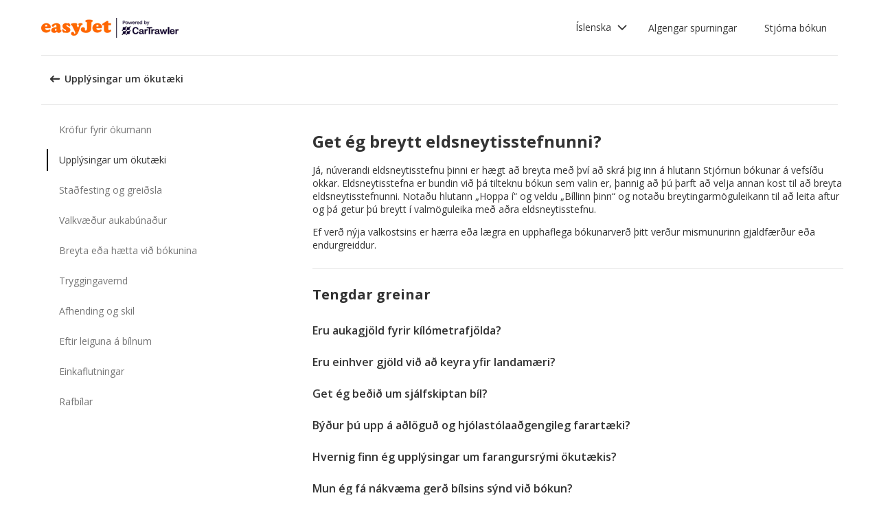

--- FILE ---
content_type: text/html; charset=utf-8
request_url: https://product-router.cartrawler.com/customer-portal/faqs/topics/VEHICLE_INFORMATION/questions/CAN_I_CHANGE_FUEL_POLICY?booking=null&lang=is&portal=easyjet_COM
body_size: 92366
content:
<!doctype html>
        <html lang="is" data-reactroot=""><head><meta charSet="utf-8"/><meta name="viewport" content="width=device-width, initial-scale=1"/><title data-react-helmet="true">Customer Portal - Cartrawler</title><meta data-react-helmet="true" name="robots" content="noindex, nofollow"/><link data-react-helmet="true" rel="preconnect" href="https://fonts.googleapis.com"/><link data-react-helmet="true" rel="preconnect" href="https://fonts.gstatic.com" crossorigin="true"/><link data-react-helmet="true" href="https://fonts.googleapis.com/css2?family=Open+Sans:ital,wght@0,300;0,400;0,600;0,700;1,300;1,400;1,600&amp;display=swap" rel="stylesheet"/><script data-react-helmet="true">(function(w,d,s,l,i){w[l]=w[l]||[];w[l].push({'gtm.start':
new Date().getTime(),event:'gtm.js'});var f=d.getElementsByTagName(s)[0],
j=d.createElement(s),dl=l!='dataLayer'?'&l='+l:'';j.async=true;j.src=
'https://www.googletagmanager.com/gtm.js?id='+i+dl;f.parentNode.insertBefore(j,f);
})(window,document,'script','dataLayer','GTM-KQ3CDCD');
</script><div id="preloaded-environment"><style data-styled="true" data-styled-version="5.2.1">.SCjIT{height:auto;width:100%;padding:0px;margin:0px;border-radius:0px;background:#fff;box-shadow:none;position:relative;overflow:hidden;}/*!sc*/
@media screen and (min-width:481px) and (max-width:769px){}/*!sc*/
@media screen and (min-width:769px){}/*!sc*/
.dKeEiu{height:auto;width:auto;padding:0px;margin:0px;border-radius:4px;background:#fff;box-shadow:0px 1px 2px 0px rgba(0,0,0,0.2);position:relative;overflow:hidden;}/*!sc*/
@media screen and (min-width:481px) and (max-width:769px){}/*!sc*/
@media screen and (min-width:769px){}/*!sc*/
data-styled.g1[id="sc-bdfBwQ"]{content:"SCjIT,dKeEiu,"}/*!sc*/
.bcaJjD{overflow:unset;}/*!sc*/
data-styled.g3[id="sc-dlfnbm"]{content:"bcaJjD,"}/*!sc*/
.fwjcrw{height:80px;display:-webkit-box;display:-webkit-flex;display:-ms-flexbox;display:flex;-webkit-align-items:center;-webkit-box-align:center;-ms-flex-align:center;align-items:center;-webkit-flex-direction:row;-ms-flex-direction:row;flex-direction:row;-webkit-box-pack:justify;-webkit-justify-content:space-between;-ms-flex-pack:justify;justify-content:space-between;max-width:1160px;}/*!sc*/
@media screen and (min-width:1200px){.fwjcrw{width:100%;margin:0 auto;}}/*!sc*/
@media screen and (max-width:1199px){.fwjcrw{width:calc(100% - 40px);margin:0 20px;}}/*!sc*/
data-styled.g4[id="sc-hKgILt"]{content:"fwjcrw,"}/*!sc*/
.hmocIu{display:-webkit-box;display:-webkit-flex;display:-ms-flexbox;display:flex;-webkit-align-items:center;-webkit-box-align:center;-ms-flex-align:center;align-items:center;-webkit-flex-direction:row;-ms-flex-direction:row;flex-direction:row;-webkit-box-pack:justify;-webkit-justify-content:space-between;-ms-flex-pack:justify;justify-content:space-between;}/*!sc*/
data-styled.g5[id="sc-eCssSg"]{content:"hmocIu,"}/*!sc*/
.ckDfJz{-webkit-flex:1;-ms-flex:1;flex:1;display:-webkit-box;display:-webkit-flex;display:-ms-flexbox;display:flex;}/*!sc*/
data-styled.g6[id="sc-jSgupP"]{content:"ckDfJz,"}/*!sc*/
.eYXQmW{max-height:50px;max-width:auto;}/*!sc*/
data-styled.g7[id="sc-gKsewC"]{content:"eYXQmW,"}/*!sc*/
.cOWINi{display:-webkit-box;display:-webkit-flex;display:-ms-flexbox;display:flex;-webkit-align-items:center;-webkit-box-align:center;-ms-flex-align:center;align-items:center;-webkit-flex-direction:row;-ms-flex-direction:row;flex-direction:row;}/*!sc*/
data-styled.g8[id="sc-iBPRYJ"]{content:"cOWINi,"}/*!sc*/
.irPtrP{display:-webkit-box;display:-webkit-flex;display:-ms-flexbox;display:flex;-webkit-align-items:center;-webkit-box-align:center;-ms-flex-align:center;align-items:center;-webkit-flex-direction:row;-ms-flex-direction:row;flex-direction:row;}/*!sc*/
data-styled.g9[id="sc-fubCfw"]{content:"irPtrP,"}/*!sc*/
.gbgfMs{position:relative;}/*!sc*/
data-styled.g10[id="sc-pFZIQ"]{content:"gbgfMs,"}/*!sc*/
.yoKkD{height:80px;font-size:0.875rem;color:transparent;-webkit-text-decoration:none;text-decoration:none;padding:0 16px;display:-webkit-box;display:-webkit-flex;display:-ms-flexbox;display:flex;-webkit-align-items:center;-webkit-box-align:center;-ms-flex-align:center;align-items:center;-webkit-box-pack:center;-webkit-justify-content:center;-ms-flex-pack:center;justify-content:center;-webkit-flex-direction:row;-ms-flex-direction:row;flex-direction:row;box-sizing:border-box;}/*!sc*/
.yoKkD:before{height:0px;width:100%;background:#333333;content:'';position:absolute;left:0;bottom:0;}/*!sc*/
.yoKkD:after{content:attr(data-text);color:#333333;font-weight:400;position:absolute;}/*!sc*/
.yoKkD:hover:before{height:4px;}/*!sc*/
.yoKkD:hover:after{font-weight:600;}/*!sc*/
data-styled.g11[id="sc-jrAGrp"]{content:"yoKkD,"}/*!sc*/
.esMnxO{display:-webkit-box;display:-webkit-flex;display:-ms-flexbox;display:flex;}/*!sc*/
.cLNyCK{width:8px;display:-webkit-box;display:-webkit-flex;display:-ms-flexbox;display:flex;}/*!sc*/
data-styled.g12[id="sc-kEjbxe"]{content:"esMnxO,cLNyCK,"}/*!sc*/
.jfpodI{display:-webkit-box;display:-webkit-flex;display:-ms-flexbox;display:flex;-webkit-align-items:center;-webkit-box-align:center;-ms-flex-align:center;align-items:center;-webkit-box-pack:center;-webkit-justify-content:center;-ms-flex-pack:center;justify-content:center;}/*!sc*/
.jfpodI .fill{fill:#333333;}/*!sc*/
.jfpodI .fill,.jfpodI .shadow,.jfpodI .stroke,.jfpodI .darkMidtone,.jfpodI .lightMidtone,.jfpodI .foregroundElements{-webkit-transition:fill 250ms cubic-bezier(.85,.1,.36,.9);transition:fill 250ms cubic-bezier(.85,.1,.36,.9);}/*!sc*/
data-styled.g13[id="sc-iqHYGH"]{content:"jfpodI,"}/*!sc*/
.iYfeYv{fill:#333333;-webkit-transform:rotate(180deg) scale(1);-ms-transform:rotate(180deg) scale(1);transform:rotate(180deg) scale(1);-webkit-transition:fill 250ms cubic-bezier(.85,.1,.36,.9), height 250ms cubic-bezier(.85,.1,.36,.9), width 250ms cubic-bezier(.85,.1,.36,.9), -webkit-transform 250ms cubic-bezier(.85,.1,.36,.9);-webkit-transition:fill 250ms cubic-bezier(.85,.1,.36,.9), height 250ms cubic-bezier(.85,.1,.36,.9), width 250ms cubic-bezier(.85,.1,.36,.9), transform 250ms cubic-bezier(.85,.1,.36,.9);transition:fill 250ms cubic-bezier(.85,.1,.36,.9), height 250ms cubic-bezier(.85,.1,.36,.9), width 250ms cubic-bezier(.85,.1,.36,.9), transform 250ms cubic-bezier(.85,.1,.36,.9);}/*!sc*/
data-styled.g14[id="sc-crrsfI"]{content:"iYfeYv,"}/*!sc*/
.cMWBVC{display:-webkit-box;display:-webkit-flex;display:-ms-flexbox;display:flex;-webkit-flex:1;-ms-flex:1;flex:1;-webkit-align-items:center;-webkit-box-align:center;-ms-flex-align:center;align-items:center;-webkit-box-pack:start;-webkit-justify-content:flex-start;-ms-flex-pack:start;justify-content:flex-start;text-align:start;min-height:48px;line-height:48px;}/*!sc*/
.cMWBVC span{color:#333;font-size:0.875rem;white-space:pre-wrap;}/*!sc*/
.cMWBVC .sc-iqHYGH{min-height:48px;-webkit-align-self:center;-ms-flex-item-align:center;align-self:center;}/*!sc*/
data-styled.g15[id="sc-dQppl"]{content:"cMWBVC,"}/*!sc*/
.gNOhJW{cursor:pointer;width:100%;-webkit-text-decoration:none;text-decoration:none;-webkit-letter-spacing:0px;-moz-letter-spacing:0px;-ms-letter-spacing:0px;letter-spacing:0px;padding:0 16px;display:-webkit-box;display:-webkit-flex;display:-ms-flexbox;display:flex;-webkit-align-items:baseline;-webkit-box-align:baseline;-ms-flex-align:baseline;align-items:baseline;border:1px solid transparent;}/*!sc*/
.gNOhJW:hover{background:#f1f1f1;}/*!sc*/
.gNOhJW:focus{background:transparent;border:1px solid #333;}/*!sc*/
data-styled.g17[id="sc-kstrdz"]{content:"gNOhJW,"}/*!sc*/
.idaKsh{-webkit-align-items:center;-webkit-box-align:center;-ms-flex-align:center;align-items:center;display:-webkit-inline-box;display:-webkit-inline-flex;display:-ms-inline-flexbox;display:inline-flex;-webkit-box-pack:end;-webkit-justify-content:flex-end;-ms-flex-pack:end;justify-content:flex-end;opacity:0;position:absolute;visibility:hidden;-webkit-transition:opacity 150ms linear,visibility 0ms linear 150ms, padding 0ms linear 150ms;transition:opacity 150ms linear,visibility 0ms linear 150ms, padding 0ms linear 150ms;z-index:99999;padding-top:0;top:100%;}/*!sc*/
data-styled.g19[id="sc-fodVxV"]{content:"idaKsh,"}/*!sc*/
.bjNVbG{display:-webkit-inline-box;display:-webkit-inline-flex;display:-ms-inline-flexbox;display:inline-flex;-webkit-align-items:center;-webkit-box-align:center;-ms-flex-align:center;align-items:center;-webkit-box-pack:end;-webkit-justify-content:flex-end;-ms-flex-pack:end;justify-content:flex-end;}/*!sc*/
data-styled.g20[id="sc-fFubgz"]{content:"bjNVbG,"}/*!sc*/
.buxFaK{overflow:auto;overflow-x:hidden;max-height:464px;border-radius:4px;box-shadow:0 6px 10px 0 rgba(0,0,0,0.14),0 1px 18px 0 rgba(0,0,0,0.12), 0 3px 5px -1px rgba(0,0,0,0.2);}/*!sc*/
.buxFaK .sc-kstrdz{padding:0 16px !important;margin-bottom:4px !important;}/*!sc*/
.buxFaK .sc-kstrdz:first-child{margin-top:8px;}/*!sc*/
.buxFaK .sc-kstrdz:last-child{margin-bottom:8px;}/*!sc*/
data-styled.g21[id="sc-bkzZxe"]{content:"buxFaK,"}/*!sc*/
.XavQL{width:100%;display:-webkit-inline-box;display:-webkit-inline-flex;display:-ms-inline-flexbox;display:inline-flex;-webkit-align-items:center;-webkit-box-align:center;-ms-flex-align:center;align-items:center;-webkit-box-pack:end;-webkit-justify-content:flex-end;-ms-flex-pack:end;justify-content:flex-end;position:relative;}/*!sc*/
data-styled.g23[id="sc-dIUggk"]{content:"XavQL,"}/*!sc*/
.kpgcaZ{font-size:0.875rem;line-height:1.188rem;font-weight:400;color:#333;margin:0;-webkit-transition:font-size 250ms cubic-bezier(.85,.1,.36,.9);transition:font-size 250ms cubic-bezier(.85,.1,.36,.9);text-transform:none;}/*!sc*/
@media (min-width:481px){.kpgcaZ{font-size:0.875rem;line-height:1.188rem;font-weight:400;}}/*!sc*/
@media (min-width:769px){.kpgcaZ{font-size:0.875rem;line-height:1.188rem;font-weight:400;}}/*!sc*/
data-styled.g24[id="sc-hHftDr"]{content:"kpgcaZ,"}/*!sc*/
.kPWTyS{height:2.5rem;width:auto;color:#333333;background:#fff;padding:0 0.75rem;border:2px solid transparent;border-radius:0.25rem;box-shadow:none;font-family:inherit;font-size:0.875rem;-webkit-text-decoration:none;text-decoration:none;display:-webkit-inline-box;display:-webkit-inline-flex;display:-ms-inline-flexbox;display:inline-flex;-webkit-align-items:center;-webkit-box-align:center;-ms-flex-align:center;align-items:center;-webkit-box-pack:center;-webkit-justify-content:center;-ms-flex-pack:center;justify-content:center;text-align:left;position:relative;cursor:pointer;outline:0;}/*!sc*/
.kPWTyS:hover{color:#333333;background:transparent;}/*!sc*/
.kPWTyS:disabled{color:#9E9E9E;background:#E5E5E5;border:2px solid transparent;cursor:not-allowed;}/*!sc*/
.kPWTyS:focus{background:transparent;outline:transparent;outline-offset:2px;border:2px solid transparent;}/*!sc*/
.kPWTyS:focus:before{border-radius:calc(0.25rem + 0.15rem);height:calc(100% + 8px);width:calc(100% + 8px);content:'';position:absolute;top:-4px;left:-4px;z-index:2;}/*!sc*/
.kPWTyS:focus:active{color:#333333;background:transparent;border:transparent;outline:0px solid transparent;outline-offset:0;}/*!sc*/
.kPWTyS:-moz-focusring{outline:none;}/*!sc*/
.kPWTyS:focus:not(:focus-visible){border-color:transparent;outline:transparent;}/*!sc*/
data-styled.g25[id="sc-dmlrTW"]{content:"kPWTyS,"}/*!sc*/
.kqjmoE{-webkit-box-pack:center;-webkit-justify-content:center;-ms-flex-pack:center;justify-content:center;text-align:left;-webkit-flex:1;-ms-flex:1;flex:1;display:-webkit-box;display:-webkit-flex;display:-ms-flexbox;display:flex;-webkit-align-items:center;-webkit-box-align:center;-ms-flex-align:center;align-items:center;}/*!sc*/
data-styled.g26[id="sc-kfzAmx"]{content:"kqjmoE,"}/*!sc*/
.QJBAU{margin:0 0.5rem 0 0;}/*!sc*/
.QJBAU svg{-webkit-transition:-webkit-transform 100ms linear;-webkit-transition:transform 100ms linear;transition:transform 100ms linear;}/*!sc*/
data-styled.g27[id="sc-fKFyDc"]{content:"QJBAU,"}/*!sc*/
.kXvUEN{margin:0 0 0 0.5rem;}/*!sc*/
data-styled.g28[id="sc-bBXqnf"]{content:"kXvUEN,"}/*!sc*/
.iqbrwR .sc-bdfBwQ{display:-webkit-box;display:-webkit-flex;display:-ms-flexbox;display:flex;-webkit-flex-direction:column;-ms-flex-direction:column;flex-direction:column;}/*!sc*/
data-styled.g31[id="sc-lmoMRL"]{content:"iqbrwR,"}/*!sc*/
.cQSaWH{display:-webkit-box;display:-webkit-flex;display:-ms-flexbox;display:flex;-webkit-flex-direction:column;-ms-flex-direction:column;flex-direction:column;-webkit-align-items:center;-webkit-box-align:center;-ms-flex-align:center;align-items:center;}/*!sc*/
data-styled.g55[id="sc-hTZhsR"]{content:"cQSaWH,"}/*!sc*/
.eZqcrI{display:inline-block;position:relative;width:80px;height:80px;}/*!sc*/
.eZqcrI div{box-sizing:border-box;display:block;position:absolute;width:64px;height:64px;margin:0.5rem;border:8px solid #000;border-radius:50%;-webkit-animation:lds-ring 1.2s cubic-bezier(0.5,0,0.5,1) infinite;animation:lds-ring 1.2s cubic-bezier(0.5,0,0.5,1) infinite;border-color:#000 transparent transparent transparent;}/*!sc*/
.eZqcrI div:nth-child(1){-webkit-animation-delay:-0.45s;animation-delay:-0.45s;}/*!sc*/
.eZqcrI div:nth-child(2){-webkit-animation-delay:-0.3s;animation-delay:-0.3s;}/*!sc*/
.eZqcrI div:nth-child(3){-webkit-animation-delay:-0.15s;animation-delay:-0.15s;}/*!sc*/
@-webkit-keyframes lds-ring{0%{-webkit-transform:rotate(0deg);-ms-transform:rotate(0deg);transform:rotate(0deg);}100%{-webkit-transform:rotate(360deg);-ms-transform:rotate(360deg);transform:rotate(360deg);}}/*!sc*/
@keyframes lds-ring{0%{-webkit-transform:rotate(0deg);-ms-transform:rotate(0deg);transform:rotate(0deg);}100%{-webkit-transform:rotate(360deg);-ms-transform:rotate(360deg);transform:rotate(360deg);}}/*!sc*/
data-styled.g56[id="sc-jgHCyG"]{content:"eZqcrI,"}/*!sc*/
html{-webkit-scroll-behavior:smooth;-moz-scroll-behavior:smooth;-ms-scroll-behavior:smooth;scroll-behavior:smooth;}/*!sc*/
body{font-family:'Open Sans',Helvetica,Sans-Serif;}/*!sc*/
data-styled.g489[id="sc-global-cUCQbr1"]{content:"sc-global-cUCQbr1,"}/*!sc*/
</style></div><link data-chunk="customerPortal" rel="stylesheet" href="https://customer.cartrawler.com/assets/customerPortal.67e4008007bb1f750106.css"/><link data-chunk="customerPortal" rel="preload" as="style" href="https://customer.cartrawler.com/assets/customerPortal.67e4008007bb1f750106.css"/><link data-chunk="customerPortal" rel="preload" as="script" href="https://customer.cartrawler.com/assets/customerPortal.f05ff6bc.js"/><script id="preloaded-state">window.__PRELOADED_STATE__ = {"publicPath":"https://customer.cartrawler.com/assets/","basepath":"/customer-portal","lang":"is","productSettings":{"cancellation":{"reasons":[0,27,39,84,82,46,19,4,81,83,3,23,13,87]},"enableGooglePay":true,"enableSnowplowTracking":true,"enableLoyaltyEarn":true,"enableLoyaltyRedeem":true,"enableMyAccount":true,"enableMyBookings":true,"whatsApp":{"languages":["ar","bg","ca","cs","da","ch","de","el","en","en-us","esar","es","mx","et","fi","fr","he","hr","hu","id","is","it","ja","ko","lt","lv","ms","nl","no","pl","br","pt","ro","ru","sr","sv","th","tr","uk","vi","zh","zhhk","zhtw"],"enabledForUnbrandedPartners":true,"unbrandedPartnersURL":"https://api.whatsapp.com/send?phone=447700185716"},"faqs":{"icons":{"DRIVER_REQUIREMENTS":"driving-license","VEHICLE_INFORMATION":"car","OPTIONAL_EXTRAS":"bluetooth","CHANGE_OR_CANCEL_YOUR_BOOKING":"calendar","INSURANCE_COVERAGE":"shield","PICKUP_AND_DROPOFF":"car-key","AFTER_YOUR_CAR_HIRE":"timer","CONFIRMATION_AND_PAYMENT":"credit-cards","PRIVATE_TRANSFER":"passenger","ELECTRIC_VEHICLES":"electric-vehicle"},"topics":{"DRIVER_REQUIREMENTS":["CAN_I_HIRE_CAR_IF_UNDER_25_OR_OVER_70","CAN_I_HIRE_CAR_WITH_PROVISIONAL_DRIVING_LICENCE","CAN_I_PRESENT_COPY_OF_DRIVING_LICENCE","DO_I_NEED_INTERNATIONAL_DRIVING_LICENCE","WHAT_I_NEED_TO_PICK_UP_CAR","WHY_ENTER_FLIGHT_DETAILS","WILL_BREXIT_AFFECT_BOOKINGS"],"VEHICLE_INFORMATION":["ARE_THERE_ADDITIONAL_CHARGES_FOR_MILEAGE","ARE_THERE_ANY_CROSS-BORDER_CHARGES","CAN_I_CHANGE_FUEL_POLICY","CAN_I_REQUEST_AUTOMATIC_CAR","DO_YOU_OFFER_ADAPTED_VEHICLES","HOW_TO_FIND_OUT_ABOUT_LUGGAGE_CAPACITY","WILL_I_GET_EXACT_CAR_MODEL_DISPLAYED"],"CONFIRMATION_AND_PAYMENT":["CAN_I_PLACE_MORE_THAN_ONE_BOOKING","HOW_DO_I_GET_VAT_INVOICE","HOW_MUCH_WILL_I_PAY_FOR_FUEL","I_HAVENT_RECEIVED_BOOKING_CONFIRMATION","WHAT_IS_SCA","WHEN_WILL_I_PAY_FOR_RENTAL","WHICH_COSTS_INCLUDED_IN_RENTAL_PRICE","WHY_IS_ET_APPEARING_ON_BANK_STATEMENT","KLARNA_FAQS"],"OPTIONAL_EXTRAS":["HOW_CAN_I_ADD_ADDITIONAL_DRIVER","HOW_CAN_I_ADD_CHILD_SEAT","WHEN_WILL_I_BE_CHARGED_FOR_OPTIONAL_EXTRAS","WHICH_OPTIONAL_EXTRAS_ARE_AVAILABLE","PREMIUMCS_PREM_CUST_SUPPORT_FAQS"],"CHANGE_OR_CANCEL_YOUR_BOOKING":["CAN_I_CHANGE_DATES_TIMES_OF_BOOKING","CAN_I_CHANGE_FUEL_POLICY","CAN_I_EDIT_MY_BOOKING","HOW_CAN_I_ADD_ADDITIONAL_DRIVER","HOW_CAN_I_ADD_CHILD_SEAT","HOW_CAN_I_CHANGE_MAIN_DRIVER","HOW_CAN_I_CHANGE_PICK-UP_DROP-OFF_LOCATION","HOW_DO_I_CANCEL_MY_BOOKING","CANCELLATION_AND_NO-SHOW_POLICY"],"INSURANCE_COVERAGE":["WHAT_IS_MY_EXCESS","WHAT_INSURANCE_IS_INCLUDED_WITH_MY_CAR_RENTAL","HOW_DOES_EXCESS_REIMBURSEMENT_POLICY_WORK","WHAT_IF_RENTAL_COMPANY_TRIES_TO_SELL_THEIR_PRODUCTS","WHAT_IF_RENTAL_COMPANY_SAY_EXCESS_REIMBURSEMENT_POLICY_WILL_NOT_WORK","INSURANCE_FAQS_FOR_AXA_PREMIUM","HOW_CAN_I_MAKE_A_COMPLAINT_ABOUT_AXA_INSURANCE","INSURANCE_FAQS_FOR_US_AND_MX_RESIDENTS"],"PICKUP_AND_DROPOFF":["ARE_THERE_ANY_ONE-WAY_FEES","ARE_THERE_EXTRA_CHARGES_FOR_LATE_PICK-UP_DROP-OFF","CAN_I_GET_A_DISCOUNT_FOR_RETURNING_CAR_EARLIER","CAR_DAMAGED_BEFORE_PICK-UP_WHAT_SHOULD_I_DO","HOW_MUCH_WILL_I_PAY_FOR_FUEL","WHAT_I_NEED_TO_PICK_UP_CAR","I_AM_AT_RENTAL_DESK_ISSUE","HOW_CAN_I_EXTEND_CAR_HIRE","WHAT_TO_DO_ONGOING_CAR_HIRE_ISSUE"],"AFTER_YOUR_CAR_HIRE":["NO_RENTAL_INVOICE_FROM_AGENT","OVERCHARGED_FOR_FUEL_BY_RENTAL_AGENT","I_THINK_I_HAVE_BEEN_OVERCHARGED","HOW_CAN_I_MAKE_COMPLAINT","HOW_CAN_I_REQUEST_DOCUMENTATION"],"PRIVATE_TRANSFER":["CANCELLATION_POLICY","HOW_DO_I_CHANGE_MY_BOOKING","RETURN_BOOKING","FLIGHT_NUMBER_POLICY","HOW_CAN_I_MAKE_A_COMPLAINT","WHY_IS_ET_APPEARING_ON_BANK_STATEMENT"],"ELECTRIC_VEHICLES":["HOW_DO_I_DRIVE_AN_EV","HOW_DO_I_CHARGE_MY_EV","ARE_CHARGING_CABLES_INCLUDED_WITH_MY_EV","HOW_DO_I_CONNECT_DISCONNECT_MY_CHARGING_CABLE","WHERE_CAN_I_CHARGE_MY_EV","HOW_LONG_DOES_IT_TAKE_TO_CHARGE_MY_EV","HOW_MUCH_CHARGE_SHOULD_I_RETURN_MY_EV_WITH"]},"questions":{"ARE_THERE_ADDITIONAL_CHARGES_FOR_MILEAGE":{"answer":[{"koiosKey":"DOUBLE_CHECK_YOUR_MILEAGE_ALLOWANCE"},{"koiosKey":"REFER_TO_MILEAGE_POLICY_ON_BOOKING"}]},"ARE_THERE_ANY_CROSS-BORDER_CHARGES":{"answer":[{"koiosKey":"CROSS-BORDER_POLICY"},{"koiosKey":"MORE_DETAILS_ON_CROSS-BORDER_POLICY"}]},"ARE_THERE_ANY_ONE-WAY_FEES":{"answer":[{"koiosKey":"ONE-WAY_FEE_INCLUDED_IN_PRICE"},{"koiosKey":"ONE-WAY_FEE_NOT_INCLUDED_IN_PREPAYMENT"}]},"ARE_THERE_EXTRA_CHARGES_FOR_LATE_PICK-UP_DROP-OFF":{"answer":[{"koiosKey":"OUT_OF_HOURS_FEE_APPLIES"}]},"CAN_I_CHANGE_DATES_TIMES_OF_BOOKING":{"hideWhenThirdPartyBookingPortal":true,"trendingPosition":3,"answer":[{"koiosKey":"AMEND_DATES_OR_LOCATION"},{"koiosKey":"PRICES_ARE_LIVE"}]},"CAN_I_CHANGE_FUEL_POLICY":{"hideWhenThirdPartyBookingPortal":true,"answer":[{"koiosKey":"CHANGE_FUEL_POLICY_01"},{"koiosKey":"CHANGE_FUEL_POLICY_02"}]},"CAN_I_EDIT_MY_BOOKING":{"hideWhenThirdPartyBookingPortal":true,"trendingPosition":1,"answer":[{"koiosKey":"CHANGE_YOUR_BOOKING_THROUGH_MANAGE_BOOKING"},{"koiosKey":"CHANGES_BASED_ON_AVAILABILITY"},{"koiosKey":"NO_ADMIN_FEES_APPLIED_TO_CHANGES"}]},"CAN_I_GET_A_DISCOUNT_FOR_RETURNING_CAR_EARLIER":{"answer":[{"koiosKey":"NO_REFUNDS_ON_UNUSED_DAYS"}]},"CAN_I_HIRE_CAR_IF_UNDER_25_OR_OVER_70":{"trendingPosition":9,"answer":[{"koiosKey":"YES_ABSOLUTELY"},{"koiosKey":"AGE_LIMITS_DEPEND_ON_SUPPLIER_AND_COUNTRY"}]},"CAN_I_HIRE_CAR_WITH_PROVISIONAL_DRIVING_LICENCE":{"answer":[{"koiosKey":"CAR_HIRE_AGENTS_DONT_ACCEPT_PROVISIONAL_LICENCES"},{"koiosKey":"YOU_MUST_HOLD_FULL_DRIVING_LICENCE"}]},"CAN_I_PLACE_MORE_THAN_ONE_BOOKING":{"answer":[{"koiosKey":"UNABLE_TO_BOOK_TWO_CARS_DURING_BOOKING_PROCESS"},{"koiosKey":"EACH_BOOKING_WITH_DIFFERENT_DRIVER_NAME"}]},"CAN_I_PRESENT_COPY_OF_DRIVING_LICENCE":{"hideWhenThirdPartyBookingPortal":true,"answer":[{"koiosKey":"COPY_OF_LICENCE_NOT_ACCEPTED"},{"koiosKey":"IF_LICENCE_LOST"},{"koiosKey":"IF_URGENT_CONTACT_US_"}]},"CAN_I_REQUEST_AUTOMATIC_CAR":{"answer":[{"koiosKey":"USE_OUR_SEARCH_FILTERS_TO_DISPLAY_AUTOMATIC_ONLY"},{"koiosKey":"OUTSIDE_US_CANADA_AUTOMATIC_CARS_LIMITED"}]},"CANCELLATION_AND_NO-SHOW_POLICY":{"hideWhenThirdPartyBookingPortal":true,"trendingPosition":5,"answer":[{"koiosKey":"CANCELLATION_POLICY"},{"koiosKey":"CANCELLATION_POLICY_01"},{"koiosKey":"CANCELLATION_POLICY_02"},{"koiosKey":"CANCELLATION_POLICY_PREPAID"},{"koiosKey":"CANCELLATION_POLICY_PREPAID_01"},{"koiosKey":"CANCELLATION_POLICY_PREPAID_02"},{"koiosKey":"APPLIES_TO_ALL_BOOKINGS"},{"koiosKey":"CANCEL_WHEN_ADMIN_CHARGE_APPLIES"},{"koiosKey":"CANCELLATION_POLICY_APPLIES"},{"koiosKey":"CANCELLATIONS_MADE_ON_MANAGE_BOOKING"},{"koiosKey":"AMENDING_NOT_POSSIBLE"},{"koiosKey":"CANCELLATION_POLICY_INSURANCE_PRODUCT"},{"koiosKey":"CANCELLATION_POLICY_INSURANCE_PRODUCT_01"},{"koiosKey":"NO-SHOW_POLICY"},{"koiosKey":"NO-SHOW_POLICY_01"},{"koiosKey":"NO-SHOW_POLICY_02"}]},"CAR_DAMAGED_BEFORE_PICK-UP_WHAT_SHOULD_I_DO":{"hideWhenThirdPartyBookingPortal":true,"answer":[{"koiosKey":"CHECK_CAR_FOR_DAMAGE_BEFORE_LEAVING"},{"koiosKey":"ALTERNATIVE_CAR"},{"koiosKey":"CONTACT_US_ONLINE_CHAT"}]},"CANCELLATION_POLICY":{"answer":[{"koiosKey":"CANCEL_AT_LEAST_24_HOURS_BEFORE_PICKUP"},{"koiosKey":"CANCEL_LESS_THAN_24_HOURS_BEFORE_PICKUP"},{"koiosKey":"BOOKING_MADE_24_HOURS_BEFORE_PICKUP"},{"koiosKey":"CHANGING_OR_REMOVING_ADDONS"},{"koiosKey":"CANCELLATIONS_ONLY_AVAILABLE_IN_MANAGE_BOOKING"}]},"DO_I_NEED_INTERNATIONAL_DRIVING_LICENCE":{"answer":[{"koiosKey":"CHECK_LICENCE_REQUIREMENTS_ON_BOOKING"},{"koiosKey":"IF_LICENCE_NOT_IN_LATIN_ALPHABET"},{"koiosKey":"INTERNATIONAL_DRIVING_LICENCE_AND_DOMESTIC_LICENCE"}]},"DO_YOU_OFFER_ADAPTED_VEHICLES":{"answer":[{"koiosKey":"ADAPTED_VEHICLE_CONTACT_SUPPLIER_DIRECTLY"},{"koiosKey":"SUPPLIER_DETAILS_ON_BOOKING_VOUCHER"}]},"HOW_CAN_I_ADD_ADDITIONAL_DRIVER":{"hideWhenThirdPartyBookingPortal":true,"answer":[{"koiosKey":"ADD_ADDITIONAL_DRIVER"},{"koiosKey":"ADDITIONAL_DRIVER_PRESENT_AT_RENTAL_DESK"},{"koiosKey":"EXTRA_COST_IF_ADDITIONAL_DRIVERS_ADDED_AT_RENTAL_DESK"}]},"FLIGHT_NUMBER_POLICY":{"answer":[{"koiosKey":"FLIGHT_NUMBER_USED_BY_TRANSPORT_PROVIDER"},{"koiosKey":"IF_LOCAL_PROVIDER_CANNOT_ACCOMMODATE_FLIGHT_DELAY_CHANGE_CANCEL_BOOKING"},{"koiosKey":"FLIGHT_CANCELLATION_CONTACT_LOCAL_PROVIDER_FOR_NEW_PICKUP_TIME"},{"koiosKey":"CARTRAWLER_IS_NOT_RESPONSIBLE_FOR_ADDITIONAL_COSTS"}]},"HOW_CAN_I_ADD_CHILD_SEAT":{"hideWhenThirdPartyBookingPortal":true,"answer":[{"koiosKey":"REQUEST_CHILD_SEAT_AS_OPTIONAL_EXTRA"},{"koiosKey":"AIRLINES_ALLOW_BRINGING_CHILD_SEATS_FOR_FREE"}]},"HOW_CAN_I_CHANGE_MAIN_DRIVER":{"hideWhenThirdPartyBookingPortal":true,"answer":[{"koiosKey":"CHANGE_MAIN_DRIVER"},{"koiosKey":"CHANGE_MAIN_DRIVER_CONTACT_DIRECTLY"},{"koiosKey":"CHANGE_MAIN_DRIVER_REBOOK_EXISTING_BOOKING"}]},"HOW_CAN_I_CHANGE_PICK-UP_DROP-OFF_LOCATION":{"hideWhenThirdPartyBookingPortal":true,"answer":[{"koiosKey":"CHANGE_PICK-UP_DROP_OFF_LOCATION"},{"koiosKey":"CHANGE_PICK-UP_DROP_OFF_LOCATION_PRICE_MAY_CHANGE"},{"koiosKey":"PRICES_ARE_LIVE"}]},"HOW_DO_I_CANCEL_MY_BOOKING":{"hideWhenThirdPartyBookingPortal":true,"trendingPosition":2,"answer":[{"koiosKey":"CANCEL_YOUR_BOOKING"},{"koiosKey":"CANCEL_YOUR_BOOKING_FEE_MAY_APPLY"},{"koiosKey":"INSURANCE_CANCELS_AUTOMATICALLY"}]},"HOW_DO_I_CHANGE_MY_BOOKING":{"answer":[{"koiosKey":"IT_IS_NOT_POSSIBLE_TO_CHANGE_YOUR_BOOKING"},{"koiosKey":"THE_TRANSPORT_PROVIDER_MAY_ACCOMMODATE_A_CHANGE_REQUEST"}]},"HOW_DO_I_GET_VAT_INVOICE":{"answer":[{"koiosKey":"CHECK_VAT_INVOICE_WITH_CAR_COMPANY"}]},"HOW_MUCH_WILL_I_PAY_FOR_FUEL":{"answer":[{"koiosKey":"FUEL_MOST_COMMON_FUEL_POLICIES"},{"koiosKey":"FUEL_FULL_TO_FULL"},{"koiosKey":"FUEL_FULL_TO_FULL_DESCRIPTION"},{"koiosKey":"FUEL_SAME_TO_SAME"},{"koiosKey":"FUEL_SAME_TO_SAME_DESCRIPTION"},{"koiosKey":"FUEL_PRE-PURCHASE_PARTIAL_REFUND"},{"koiosKey":"FUEL_PRE-PURCHASE_PARTIAL_REFUND_DESCRIPTION"},{"koiosKey":"FUEL_PREPAID_FUEL"},{"koiosKey":"FUEL_PREPAID_FUEL_DESCRIPTION"}]},"HOW_CAN_I_MAKE_A_COMPLAINT":{"answer":[{"koiosKey":"UNSATISFIED_WITH_TRANSFER_CONTACT_VIA_CUSTOMER_PORTAL"},{"koiosKey":"CUSTOMER_GET_ACKNOWLEDGEMENT_WITHIN_7_DAYS_RESOLUTION_20_DAYS"}]},"HOW_TO_FIND_OUT_ABOUT_LUGGAGE_CAPACITY":{"answer":[{"koiosKey":"VEHICLE_DESCRIPTION_INCLUDES_LUGGAGE_CAPACITY"}]},"I_HAVENT_RECEIVED_BOOKING_CONFIRMATION":{"trendingPosition":6,"answer":[{"koiosKey":"BOOKINGS_CONFIRMED_WITHIN_48_HOURS"},{"koiosKey":"VIEW_YOUR_BOOKING_ONLINE"},{"koiosKey":"IF_BOOKING_NOT_CONFIRMED"}]},"NO_RENTAL_INVOICE_FROM_AGENT":{"hideWhenThirdPartyBookingPortal":true,"answer":[{"koiosKey":"INVOICE_PROVIDED_BY_RENTAL_COMPANY"},{"koiosKey":"INVOICE_CONTACT_RENTAL_COMPANY"},{"koiosKey":"ISSUES_OBTAINING_FINAL_INVOICE"}]},"OVERCHARGED_FOR_FUEL_BY_RENTAL_AGENT":{"hideWhenThirdPartyBookingPortal":true,"answer":[{"koiosKey":"TRY_SORT_WITH_SUPPLIER_DIRECTLY"},{"koiosKey":"FOR_HELP_CONTACT_US"}]},"WHAT_I_NEED_TO_PICK_UP_CAR":{"trendingPosition":4,"answer":[{"koiosKey":"NEED_AT_RENTAL_DESK"},{"koiosKey":"NEED_CREDIT_CARD"},{"koiosKey":"NEED_DRIVING_LICENCE"},{"koiosKey":"NEED_PHOTO_ID"},{"koiosKey":"NEED_BOOKING_VOUCHER"},{"koiosKey":"NEED_OTHER_DOCS"},{"koiosKey":"ALL_DOCS_IN_DRIVERS_NAME"}]},"WHAT_IS_MY_EXCESS":{"hideWhenThirdPartyBookingPortal":true,"answer":[{"koiosKey":"EXCESS_IS_AMOUNT_YOU_ARE_LIABLE_TO_PAY"},{"koiosKey":"EXCESS_AMOUNT_YOU_ARE_LIABLE_FOR"},{"koiosKey":"HOLD_FOR_EXCESS_ON_CREDIT_CARD"},{"koiosKey":"IN_THE_EVENT_YOUR_CAR_IS_DAMAGED"},{"koiosKey":"HOW_DO_I_FIND_MY_EXCESS_AMOUNT","asHeading":true},{"koiosKey":"TO_CHECK_THE_EXCESS"},{"koiosKey":"EXCESS_IN_RENTAL_CONDITIONS"}]},"WHAT_INSURANCE_IS_INCLUDED_WITH_MY_CAR_RENTAL":{"hideWhenThirdPartyBookingPortal":true,"answer":[{"koiosKey":"WHAT_IS_COVERED","asHeading":true},{"koiosKey":"EUROPEAN_CAR_RENTAL_INCLUDED_COVER_"},{"koiosKey":"THIRD_PARTY_LIABILITY"},{"koiosKey":"COLLISION_DAMAGE_WAIVER"},{"koiosKey":"COVER_AGAINST_THEFT"},{"koiosKey":"WHATS_NOT_COVERED","asHeading":true},{"koiosKey":"RENTAL_COMPANY_WILL_TAKE_A_SECURITY_DEPOSIT"},{"koiosKey":"HOW_CAN_I_COVER_MYSELF_AGAINST_THIS_RISK","asHeading":true},{"koiosKey":"YOU_CAN_PURCHASE_AN_EXCESS_REIMBURSEMENT_INSURANCE"},{"koiosKey":"PLEASE_NOTE_SUBJECT_TO_T_CS"}]},"HOW_DOES_EXCESS_REIMBURSEMENT_POLICY_WORK":{"hideWhenThirdPartyBookingPortal":true,"answer":[{"koiosKey":"TO_EXPLAIN_WHAT_EXCESS_COVER_IS"},{"koiosKey":"EXCESS_AMOUNT_DETERMINED_BY_RENTAL_COMPANY"},{"koiosKey":"PLEASE_NOTE_SUBJECT_TO_T_CS"}]},"WHAT_IF_RENTAL_COMPANY_TRIES_TO_SELL_THEIR_PRODUCTS":{"hideWhenThirdPartyBookingPortal":true,"answer":[{"koiosKey":"RENTAL_COMPANY_MAY_OFFER_ADDITIONAL_INSURANCE"},{"koiosKey":"IF_THEY_DO_REMEMBER"},{"koiosKey":"EXCESS_REIMBURSEMENT_POLICY_WILL_COVER_YOU_FOR"},{"koiosKey":"AN_EXCESS_REFUND"},{"koiosKey":"POLICY_ADDITIONAL_BENEFITS"},{"koiosKey":"POLICY_ADDITIONAL_BENEFITS_01"},{"koiosKey":"POLICY_ADDITIONAL_BENEFITS_02"},{"koiosKey":"POLICY_ADDITIONAL_BENEFITS_03"},{"koiosKey":"POLICY_ADDITIONAL_BENEFITS_04"},{"koiosKey":"NO_NEED_TO_PURCHASE_ADDITIONAL_INSURANCE"},{"koiosKey":"INSURANCE_COVER_SUBJECT_TO_T_CS"}]},"RETURN_BOOKING":{"answer":[{"koiosKey":"FIRST_LEG_OF_2_LEG_JOURNEY_HAS_PASSED_YOU_CANNOT_CANCEL"},{"koiosKey":"2_LEG_JOURNEY_ONLY_CANCELLED_MORE_THAN_24_HOURS"}]},"WHAT_IF_RENTAL_COMPANY_SAY_EXCESS_REIMBURSEMENT_POLICY_WILL_NOT_WORK":{"hideWhenThirdPartyBookingPortal":true,"answer":[{"koiosKey":"THIS_IS_INCORRECT_YOUR_POLICY_WILL_WORK"},{"koiosKey":"INSURANCE_COVER_SUBJECT_TO_T_CS"}]},"INSURANCE_FAQS_FOR_AXA_PREMIUM":{"hideWhenThirdPartyBookingPortal":true,"answer":[{"koiosKey":"AXA_WHAT_IF_RENTAL_COMPANY_SAYS_AXA_PREMIUM_INSURANCE_POLICY_WILL_NOT_WORK","asHeading":true},{"koiosKey":"AXA_THIS_IS_INCORRECT_YOUR_AXA_POLICY_WILL_WORK"},{"koiosKey":"INSURANCE_COVER_SUBJECT_TO_T_CS"},{"koiosKey":"AXA_WHAT_IS_THE_DIFFERENCE_BETWEEN_AXA_PREMIUM_PRODUCT_AND_RENTAL_COMPANYS_POLICY","asHeading":true},{"koiosKey":"AXA_LIABLE_TO_PAY_EXCESS_IF_RENTAL_CAR_DAMAGED_OR_STOLEN"},{"koiosKey":"AXA_PREMIUM_INSURANCE_WILL_REFUND_YOU"},{"koiosKey":"AXA_ADDITIONAL_BENEFITS_01"},{"koiosKey":"AXA_ADDITIONAL_BENEFITS_02"},{"koiosKey":"AXA_ADDITIONAL_BENEFITS_03"},{"koiosKey":"AXA_ADDITIONAL_BENEFITS_04"},{"koiosKey":"INSURANCE_COVER_SUBJECT_TO_T_CS"},{"koiosKey":"AXA_CAR_RENTAL_INSURANCE_WILL_VARY"},{"koiosKey":"AXA_EXCESS_REDUCTION_POLICY","asHeading":true},{"koiosKey":"AXA_EXCESS_REDUCTION_WHAT_IT_MEANS"},{"koiosKey":"AXA_ZERO_EXCESS","asHeading":true},{"koiosKey":"AXA_ZERO_EXCESS_WHAT_IT_MEANS"},{"koiosKey":"PLEASE_NOTE_SUBJECT_TO_T_CS"},{"koiosKey":"AXA_WHAT_DOES_MY_EXCESS_REIMBURSEMENT_POLICY_COVER","asHeading":true},{"koiosKey":"AXA_BENEFIT_01_TITLE","asHeading":true},{"koiosKey":"AXA_BENEFIT_01_DESC"},{"koiosKey":"AXA_BENEFIT_02_TITLE","asHeading":true},{"koiosKey":"AXA_BENEFIT_02_DESC"},{"koiosKey":"AXA_BENEFIT_03_TITLE","asHeading":true},{"koiosKey":"AXA_BENEFIT_03_DESC"},{"koiosKey":"AXA_BENEFIT_04_TITLE","asHeading":true},{"koiosKey":"AXA_BENEFIT_04_DESC"},{"koiosKey":"AXA_BENEFIT_05_TITLE","asHeading":true},{"koiosKey":"AXA_BENEFIT_05_DESC"},{"koiosKey":"AXA_BENEFIT_06_TITLE","asHeading":true},{"koiosKey":"AXA_BENEFIT_06_DESC"},{"koiosKey":"AXA_BENEFIT_07_TITLE","asHeading":true},{"koiosKey":"AXA_BENEFIT_07_DESC"},{"koiosKey":"AXA_BENEFIT_08_TITLE","asHeading":true},{"koiosKey":"AXA_BENEFIT_08_DESC"},{"koiosKey":"AXA_BENEFIT_09_TITLE","asHeading":true},{"koiosKey":"AXA_BENEFIT_09_DESC"},{"koiosKey":"AXA_BENEFIT_10_TITLE","asHeading":true},{"koiosKey":"AXA_BENEFIT_10_DESC"},{"koiosKey":"AXA_BENEFIT_11_TITLE","asHeading":true},{"koiosKey":"AXA_BENEFIT_11_DESC"},{"koiosKey":"AXA_BENEFIT_12_TITLE","asHeading":true},{"koiosKey":"AXA_BENEFIT_12_DESC"},{"koiosKey":"AXA_BENEFIT_13_TITLE","asHeading":true},{"koiosKey":"AXA_BENEFIT_13_DESC"}]},"HOW_CAN_I_MAKE_A_COMPLAINT_ABOUT_AXA_INSURANCE":{"answer":[{"koiosKey":"COMMITTED_TO_EXCEPTIONAL_SERVICE_INTRO"},{"koiosKey":"IF_YOU_HAVE_A_COMPLAINT_INSURANCE"},{"koiosKey":"NO_EXISTING_INSURANCE_CLAIM_EMAIL_CT"},{"koiosKey":"EXISTING_INSURANCE_CLAIM_EMAIL_AXA"},{"koiosKey":"COMPLAINT_SUBJECT_HEADING"},{"koiosKey":"MORE_INFO_REFER_TO_POLICY_TERMS"}]},"INSURANCE_FAQS_FOR_US_AND_MX_RESIDENTS":{"hideWhenThirdPartyBookingPortal":true,"answer":[{"koiosKey":"US_COVER_DO_I_REQUIRE_PROOF_OF_INSURANCE_TO_PICKUP_MY_VEHICLE","asHeading":true},{"koiosKey":"US_COVER_PROOF_FROM_THIRD_PARTY_INSURANCE_PROVIDER"},{"koiosKey":"US_COVER_WHAT_IS_THE_BASIC_INSURANCE_COVER","asHeading":true},{"koiosKey":"US_COVER_BASIC_INSURANCE_OPTION_01","asHeading":true},{"koiosKey":"US_COVER_BASIC_INSURANCE_OPTION_01_DESC"},{"koiosKey":"US_COVER_BASIC_INSURANCE_OPTION_02","asHeading":true},{"koiosKey":"US_COVER_BASIC_INSURANCE_OPTION_02_DESC_01"},{"koiosKey":"US_COVER_BASIC_INSURANCE_OPTION_02_DESC_02"},{"koiosKey":"US_COVER_BASIC_INSURANCE_OPTION_03","asHeading":true},{"koiosKey":"US_COVER_BASIC_INSURANCE_OPTION_03_DESC"},{"koiosKey":"US_COVER_MX_ANYTHING_TO_BE_AWARE_OF_RENTING_IN_MEXICO","asHeading":true},{"koiosKey":"US_COVER_MX_IF_RENTING_IN_MEXICO"},{"koiosKey":"US_COVER_MX_DEPOSIT_IS_MANDATORY"},{"koiosKey":"US_COVER_MX_INSURANCE_DOCUMENTS_REQUIRED"},{"koiosKey":"US_COVER_MX_INSURANCE_DOCUMENTS_REQUIRED_01"},{"koiosKey":"US_COVER_MX_INSURANCE_DOCUMENTS_REQUIRED_02"},{"koiosKey":"US_COVER_MX_INSURANCE_DOCUMENTS_REQUIRED_03"},{"koiosKey":"PLEASE_READ_T_CS_OF_SPECIFIC_RENTAL"}]},"WHAT_IS_SCA":{"answer":[{"koiosKey":"WHAT_IS_SCA","asHeading":true},{"koiosKey":"WHAT_IS_SCA_01"},{"koiosKey":"HOW_CAN_I_COMPLETE_SCA","asHeading":true},{"koiosKey":"HOW_CAN_I_COMPLETE_SCA_01"},{"koiosKey":"WHAT_IF_I_FAIL_SCA","asHeading":true},{"koiosKey":"WHAT_IF_I_FAIL_SCA_01"}]},"WHEN_WILL_I_BE_CHARGED_FOR_OPTIONAL_EXTRAS":{"hideWhenThirdPartyBookingPortal":true,"answer":[{"koiosKey":"OPTIONAL_EXTRAS_PAID_AT_RENTAL_DESK"},{"koiosKey":"OPTIONAL_EXTRAS_MAY_BE_INCLUDED"}]},"WHEN_WILL_I_PAY_FOR_RENTAL":{"trendingPosition":8,"answer":[{"koiosKey":"MAJORITY_BOOKINGS_ARE_PREPAID"},{"koiosKey":"OTHER_TYPES_OF_BOOKING"},{"koiosKey":"SOME_CHARGES_PAID_ON_ARRIVAL"}]},"WHICH_COSTS_INCLUDED_IN_RENTAL_PRICE":{"answer":[{"koiosKey":"CHARGES_INCLUDED_IN_RATE_SHOWN"},{"koiosKey":"SELECT_CORRECT_DETAILS"},{"koiosKey":"SECURITY_DEPOSIT_REQUIRED"},{"koiosKey":"ADDITIONAL_CHARGES_MAY_APPLY"}]},"WHICH_OPTIONAL_EXTRAS_ARE_AVAILABLE":{"hideWhenThirdPartyBookingPortal":true,"answer":[{"koiosKey":"COMMON_OPTIONAL_EXTRAS"},{"koiosKey":"ADD_OPTIONAL_EXTRAS"},{"koiosKey":"OPTIONAL_EXTRAS_MANAGED_BY_SUPPLIER"}]},"PREMIUMCS_PREM_CUST_SUPPORT_FAQS":{"answer":[{"koiosKey":"PREMIUMCS_PURCHASE_AGREE_TERMS"},{"koiosKey":"PREMIUMCS_PRIORITYCS"},{"koiosKey":"PREMIUMCS_ACCESS_MANAGE_BOOKING"},{"koiosKey":"PREMIUMCS_TERMS_SOLELY_PCS"},{"koiosKey":"PREMIUMCS_RESPONSE_TIME"},{"koiosKey":"PREMIUMCS_CONTACT_AVAIL_CHANNELS"},{"koiosKey":"PREMIUMCS_VALID_OPEN_REBOOK"},{"koiosKey":"PREMIUMCS_UNHAPPY_REFUND_EXPIRE"},{"koiosKey":"PREMIUMCS_ACTIVE_IMMEDIATE_NONREFUND"},{"koiosKey":"PREMIUMCS_BOOKING_TERMS_CANCELLATION"}]},"WHY_ENTER_FLIGHT_DETAILS":{"trendingPosition":7,"answer":[{"koiosKey":"ENTER_FLIGHT_ARRIVAL_NUMBER"},{"koiosKey":"SUPPLIER_MAY_HOLD_CAR"},{"koiosKey":"UPDATE_FLIGHT_NUMBER"},{"koiosKey":"CONTACT_CAR_PROVIDER_DIRECTLY"}]},"WHY_IS_ET_APPEARING_ON_BANK_STATEMENT":{"answer":[{"koiosKey":"RECENTLY_BOOKED_WITH_CARTRAWLER"},{"koiosKey":"WHAT_IS_CARTRAWLER"},{"koiosKey":"VARIOUS_NAMES_ON_BANK_STATEMENT"},{"koiosKey":"ET_CARHIRE"},{"koiosKey":"ET_CAR_RENTAL"},{"koiosKey":"ET_RENTAL_INSURANCE"},{"koiosKey":"ET_ONLINE_TRANSPORT"},{"koiosKey":"MORE_INFORMATION_ABOUT_US","containsUrl":true}]},"KLARNA_FAQS":{"answer":[{"koiosKey":"KLARNA_MORE_INFORMATION","containsUrl":true},{"koiosKey":"KLARNA_COUNTRIES"},{"koiosKey":"UNITED_KINGDOM"},{"koiosKey":"SWEDEN"},{"koiosKey":"NORWAY"},{"koiosKey":"FINLAND"},{"koiosKey":"DENMARK"},{"koiosKey":"GERMANY"},{"koiosKey":"AUSTRIA"},{"koiosKey":"SWITZERLAND"},{"koiosKey":"BELGIUM"},{"koiosKey":"NETHERLANDS"},{"koiosKey":"FRANCE"},{"koiosKey":"ITALY"},{"koiosKey":"SPAIN"},{"koiosKey":"IRELAND"},{"koiosKey":"POLAND"},{"koiosKey":"PORTUGAL"},{"koiosKey":"KLARNA_VISIT_LINKS"},{"koiosKey":"KLARNA_LINK_TERMS","containsUrl":true},{"koiosKey":"KLARNA_LINK_PRIVACY","containsUrl":true}]},"WILL_BREXIT_AFFECT_BOOKINGS":{"answer":[{"koiosKey":"BREXIT_INTERNATIONAL_LICENCE"},{"koiosKey":"BREXIT_INTERNATIONAL_LICENCE_01"},{"koiosKey":"BREXIT_INTERNATIONAL_LICENCE_02"},{"koiosKey":"MORE_ABOUT_DRIVING_IN_EU_AFTER_BREXIT","containsUrl":true}]},"WILL_I_GET_EXACT_CAR_MODEL_DISPLAYED":{"answer":[{"koiosKey":"GUARANTEE_CAR_IN_SAME_CATEGORY"},{"koiosKey":"CAR_MODEL_DEPENDS_ON_AVAILABILITY"}]},"I_AM_AT_RENTAL_DESK_ISSUE":{"hideWhenThirdPartyBookingPortal":true,"answer":[{"koiosKey":"LOG_INTO_BOOKING_MANAGER"}]},"HOW_CAN_I_EXTEND_CAR_HIRE":{"answer":[{"koiosKey":"EXTEND_BOOKING_DATES_POST_PICK_UP"}]},"WHAT_TO_DO_ONGOING_CAR_HIRE_ISSUE":{"hideWhenThirdPartyBookingPortal":true,"answer":[{"koiosKey":"CONTACT_SUPPLIER_DIRECTLY_FOR_ASSISTANCE"}]},"I_THINK_I_HAVE_BEEN_OVERCHARGED":{"hideWhenThirdPartyBookingPortal":true,"answer":[{"koiosKey":"NOTICED_ANY_UNEXPECTED_CHARGES"}]},"HOW_CAN_I_MAKE_COMPLAINT":{"hideWhenThirdPartyBookingPortal":true,"answer":[{"koiosKey":"UNSATISFIED_WITH_YOUR_CAR_HIRE"}]},"HOW_CAN_I_REQUEST_DOCUMENTATION":{"hideWhenThirdPartyBookingPortal":true,"answer":[{"koiosKey":"FASTEST_WAY_TO_GET_DOCUMENTATION"}]},"HOW_DO_I_DRIVE_AN_EV":{"answer":[{"koiosKey":"STARTING_YOUR_EV"},{"koiosKey":"EV_DRIVING_EXPERIENCE_INSTRUCTIONS"},{"koiosKey":"EV_ACCELERATION_INSTRUCTIONS"},{"koiosKey":"PARKING_AN_EV_INSTRUCTIONS"}]},"HOW_DO_I_CHARGE_MY_EV":{"answer":[{"koiosKey":"CHARGING_CONSIDERATIONS"},{"koiosKey":"CHARGING_CONSIDERATIONS_01"},{"koiosKey":"CHARGING_CONSIDERATIONS_02"},{"koiosKey":"CHARGING_PLUG_TYPE","asHeading":true},{"koiosKey":"CHARGING_PLUG_TYPE_DEPENDS_ON_LOCATION"},{"koiosKey":"NORTH_AMERICA","asHeading":true},{"koiosKey":"CHARGING_PLUG_TYPE_AC_TYPE_1"},{"koiosKey":"CHARGING_PLUG_TYPE_DC_CCS1"},{"koiosKey":"EUROPE","asHeading":true},{"koiosKey":"CHARGING_PLUG_TYPE_AC_TYPE_2"},{"koiosKey":"CHARGING_PLUG_TYPE_DC_CCS2"},{"koiosKey":"JAPAN_SLASH_KOREA","asHeading":true},{"koiosKey":"CHARGING_PLUG_TYPE_AC_TYPE_1"},{"koiosKey":"CHARGING_PLUG_TYPE_DC_CHADEMO"},{"koiosKey":"CHINA","asHeading":true},{"koiosKey":"CHARGING_PLUG_TYPE_AC_GB_SLASH_T"},{"koiosKey":"CHARGING_PLUG_TYPE_DC_GB_SLASH_T"},{"koiosKey":"CHARGING_MODE","asHeading":true},{"koiosKey":"CHARGING_MODE_TYPES"},{"koiosKey":"CHARGING_MODE_TYPES_MODES_2"},{"koiosKey":"CHARGING_MODE_TYPES_MODES_3B"},{"koiosKey":"CHARGING_MODE_TYPES_MODES_3C"},{"koiosKey":"CHARGING_MODE_TYPES_MODES_4"}]},"ARE_CHARGING_CABLES_INCLUDED_WITH_MY_EV":{"answer":[{"koiosKey":"MOST_EV_INCLUDE_MODE_2_CHARGING_CABLE"},{"koiosKey":"ON_THE_ROAD_LOOK_FOR_MODE_3C_CHARGERS"}]},"HOW_DO_I_CONNECT_DISCONNECT_MY_CHARGING_CABLE":{"answer":[{"koiosKey":"CONNECT_EV_CHARGER_STEPS"},{"koiosKey":"CONNECT_DISCONNECT_EV_CHARGER_STEPS_01"},{"koiosKey":"CONNECT_DISCONNECT_EV_CHARGER_STEPS_02"},{"koiosKey":"CONNECT_EV_CHARGER_STEPS_03"},{"koiosKey":"CONNECT_EV_CHARGER_STEPS_03_A"},{"koiosKey":"CONNECT_EV_CHARGER_STEPS_03_B"},{"koiosKey":"CONNECT_EV_CHARGER_STEPS_03_C"},{"koiosKey":"CONNECT_EV_CHARGER_STEPS_04"},{"koiosKey":"CONNECT_EV_CHARGER_STEPS_05"},{"koiosKey":"CONNECT_EV_CHARGER_STEPS_06"},{"koiosKey":"DISCONNECT_EV_CHARGER_STEPS","asHeading":true},{"koiosKey":"CONNECT_DISCONNECT_EV_CHARGER_STEPS_01"},{"koiosKey":"CONNECT_DISCONNECT_EV_CHARGER_STEPS_02"},{"koiosKey":"DISCONNECT_EV_CHARGER_STEPS_03"},{"koiosKey":"DISCONNECT_EV_CHARGER_STEPS_04"},{"koiosKey":"DISCONNECT_EV_CHARGER_STEPS_05"},{"koiosKey":"DISCONNECT_EV_CHARGER_STEPS_06"}]},"WHERE_CAN_I_CHARGE_MY_EV":{"answer":[{"koiosKey":"RECOMMEND_WHERE_TO_CHARGE_EV_OFF_ROAD"},{"koiosKey":"RECOMMEND_WHERE_TO_CHARGE_EV_ON_ROAD"},{"koiosKey":"ASK_FOR_APP_RECOMMENDATIONS_WHEN_PICKING_UP_EV"}]},"HOW_LONG_DOES_IT_TAKE_TO_CHARGE_MY_EV":{"answer":[{"koiosKey":"FACTORS_AFFECTING_EV_CHARGE_TIME"},{"koiosKey":"FACTORS_AFFECTING_EV_CHARGE_TIME_01"},{"koiosKey":"FACTORS_AFFECTING_EV_CHARGE_TIME_02"},{"koiosKey":"FACTORS_AFFECTING_EV_CHARGE_TIME_03"},{"koiosKey":"FACTORS_AFFECTING_EV_CHARGE_TIME_04"},{"koiosKey":"CAPACITY_OF_THE_CHARGING_SOURCE","asHeading":true},{"koiosKey":"HOW_TO_ESTIMATE_CHARGING_TIME"},{"koiosKey":"HOW_TO_ESTIMATE_CHARGING_TIME_EXAMPLE"},{"koiosKey":"MAXIMUM_CHARGE_SPEED_OF_YOUR_EV","asHeading":true},{"koiosKey":"HOW_TO_CALCULATE_MAXIMUM_LOAD_CAPACITY"},{"koiosKey":"HOW_TO_CALCULATE_MAXIMUM_LOAD_CAPACITY_EXAMPLE"},{"koiosKey":"BATTERY_CHARGE_PERCENTAGE","asHeading":true},{"koiosKey":"BATTERY_CHARGE_PERCENTAGE_ADVICE"},{"koiosKey":"TEMPERATURE","asHeading":true},{"koiosKey":"CHARGING_IN_LOWER_TEMPERATURES"},{"koiosKey":"CHARGING_IN_LOWER_TEMPERATURES_AMBIENT_TEMPERATURE_WARM"},{"koiosKey":"CHARGING_IN_LOWER_TEMPERATURES_EV_FUNCTIONALITY_BATTERY_WARM"}]},"HOW_MUCH_CHARGE_SHOULD_I_RETURN_MY_EV_WITH":{"answer":[{"koiosKey":"SUPPLIERS_EXPECT_RETURN_WITH_80_PERCENT_CHARGE"},{"koiosKey":"RECOMMEND_CHARGING_EV_OVER_NIGHT_BEFORE_RETURN"},{"koiosKey":"ALLOW_TIME_TO_CHARGE_ON_WAY_TO_RETURN"}]}}},"casesConfig":{"creationAllowed":{"fromPickupPlusHours":1,"untilReturnPlusDays":120}},"pciExtPayForm":{"clientIDs":[549885,59782],"enabled":true}},"partnerSettings":{"edgeTierChatID":51,"servisBotTheme":{"default":"easyjetcom"},"whatsApp":{"enabled":true,"url":"https://api.whatsapp.com/send?phone=447700185720"},"myBookings":{"enabled":true},"assets":{"customerPortalBackgroundImage":"https://ct-microsites-core.imgix.net/components/hero/car-highway-beach-sunset.jpg","logo":{"default":"easyjet-pbct-portal"}},"theme":{"colors":{"primary":"#373B30","primaryContrast":"#FFFFFF"},"rtl":false}},"policies":{"bookingTermsAndConditions":[],"mobilityTransferConditions":[],"privacyPolicies":[{"url":"https://www.easyjet.com/policy/privacy-notice","standalonePage":true}]},"query":{"booking":"null","lang":"is","portal":"easyjet_COM"}};</script><script id="preloaded-environment">window.__PRELOADED_ENVIRONMENT__ = {"CT_GLOBAL_SNOWPLOW_ENDPOINT":"snowplow.cartrawler.com","CT_CLIENT_HERO_IMAGE_ENDPOINT":"https://ct-microsites-core.imgix.net/components/hero","CT_GLOBAL_OTA_BOOKING_ENDPOINT":"https://otasecure.cartrawler.com","CT_GLOBAL_PCI_ENDPOINT":"https://pay.cartrawler.com","CT_CLIENT_PRODUCT_ROUTER_URL":"https://product-router.cartrawler.com","CT_CLIENT_WINSTON_LEVEL":"info","CT_GLOBAL_PUBLIC_ASSETS":"https://customer.cartrawler.com/assets/","CT_GLOBAL_OTA_ENDPOINT":"https://otageo.cartrawler.com","CT_GLOBAL_LIGHT_CMS_ENDPOINT":"https://config-manager.cartrawler.com/api/graphql","CT_GLOBAL_OTA_TARGET":"Production","CT_GLOBAL_ENV":"production","CT_GLOBAL_OTA_SECURE_ENDPOINT":"https://otasecure.cartrawler.com","CT_GLOBAL_PUBLIC_HOST":"https://customer.cartrawler.com","CT_CLIENT_IFRAME_RESIZER_ENDPOINT":"https://cdnjs.cloudflare.com/ajax/libs/iframe-resizer/4.2.11/iframeResizer.min.js","CT_CLIENT_WINSTON_UPLOAD_LOGS":"false","CT_CLIENT_COUNTRY_FLAG_IMAGES_ENDPOINT":"https://ctimg-svg.cartrawler.com/icons/flags","CT_CLIENT_PRODUCT_ROUTER_STATIC_ASSETS_URL":"https://product-router.cartrawler.com/assets","CT_CLIENT_LOGGING_URL":"https://customer.cartrawler.com/errors","CT_GLOBAL_OTA_RES_ENDPOINT":"https://otares.cartrawler.com","CT_CLIENT_GTM_ID":"GTM-KQ3CDCD","CT_GLOBAL_MVT_ENDPOINT":"https://otageo.cartrawler.com","CT_CLIENT_SERVISBOT_ORGANIZATION":"cartrawler","CT_CLIENT_EDGETIER_ENDPOINT":"https://cdn.edgetier.com/cartrawler.js","CT_CLIENT_IMGIX_ENDPOINT_VENDOR":"https://ct-supplierimage.imgix.net","CT_CLIENT_IMGIX_ENDPOINT_PARTNER":"https://ctimg-partner.cartrawler.com","CT_CLIENT_SERVISBOT_ENDPOINT":"https://lightning.production.helium.servismatrixcdn.com/v2/latest/bundle-messenger.js"};</script><script id="preloaded-i18n">window.__PRELOADED_I18N__ = {"language":"is","locale":"is","messages":{"89_PERCENT_OF_CUSTOMER_CASES_ARE_RESOLVED_IN_20_DAYS_OR_LESS":"89% af málum viðskiptavina eru leyst á 20 dögum eða minna","96_PERCENT_OF_CUSTOMERS_HAVE_A_SEAMLESS_EXPERIENCE":"96% viðskiptavina okkar eru með óaðfinnanlega reynslu","ABOUT_TO_CANCEL_INSURANCE":"Þú ert um það bil að hætta við trygginguna þína: {InsuranceProduct}.","ACCEPT_CANCELATION_POLICY":"Ég samþykki {ACCEPT_CANCELATION_POLICY_CAR_HIRE} og {ACCEPT_CANCELATION_POLICY_INSURANCE} stefnur","ACCEPT_CANCELATION_POLICY_CAR_HIRE":"afbókun á bílaleigu","ACCEPT_CANCELATION_POLICY_INSURANCE":"afbókun á tryggingum","ACCEPT_CANCELATION_POLICY_MOBILITY":"afnóun á millifærslu","ACCEPT_CANCELLATION_POLICY_CAR_HIRE_ONLY":"Ég samþykki {ACCEPT_CANCELATION_POLICY_CAR_HIRE} stefnu","ACCESS_YOUR_BOOKINGS":"Fáðu aðgang að bókunum þínum","ACCIDENTAL_DAMAGE_LIST":"Slysatjóns (þak, gluggar, dekk og fleira)","ADD":"Bæta við","ADDING_YOUR_FLIGHT_NUMBER_TO_YOUR_BOOKING":"Með því að bæta flugnúmerinu þínu við bókunina mun það hjálpa til við að forðast hugsanlegan „mætti ekki“ kostnað sem hlýst af því að þú missir af uppgefnum afhendingartíma. Til að fá frekari upplýsingar varðandi stefnuna um „mætti ekki“, sjá {IMPORTANT_INFORMATION} samantekt þína.","ADDITIONAL_COVER":"Viðbótartrygging","ADDITIONAL_VERIFICATION":"Viðbótarsannprófun","ADDRESS":"Heimilisfang","ADD_COVER":"Bæta við tryggingavernd","ADD_EXTRA_COVER":"Bæta við aukatryggingu","ADD_INSURANCE":"Bæta við tryggingu","ADD_PREMIUM_COVER_TITLE":"Bæta við Premium tryggingu","ADD_YOUR_FLIGHT_NUMBER":"Bæta við flugnúmeri","ADMINISTRATION_FEES":"Umsýslugjald","AFFORDABLE_SHARED_VEHICLE":"Þú færð bíl á góðu verði sem þú deilir með öðrum til áfangastaðar þíns.","AFTER_DATETIME":"Eftir {dateTime}","AGREE_TO_BOOKING_TERMS_AND_CONDITIONS":"Skilmálar og skilyrði bókunar","AGREE_TO_CAR_HIRE_TERMS_AND_CONDITIONS":"Skilmálar og skilyrði bílaleigu","AGREE_TO_PRIVACY_POLICY":"Trúnaðarstefna","AGREE_TO_TERMS":"Ég samþykki {AGREE_TO_CAR_HIRE_TERMS_AND_CONDITIONS}, {AGREE_TO_BOOKING_TERMS_AND_CONDITIONS} og {AGREE_TO_PRIVACY_POLICY}.","AGREE_TO_TERMS_CONDITIONS":"Skilmálar og skilyrði","AGREE_TO_TRANSFER_CONDITIONS":"Flutningsskilmálar","AIR_CONDITIONING_ABBR":"Aircon","ALLIANZ_KW_SG_UAE_CANCELLATION_POLICY_1":"Innan 14 daga frá kaupum á áætluninni mun Allianz Travel Insurance-ferðatryggingin veita fulla endurgreiðslu iðgjaldsins (upphæð tryggingarinnar sem þú greiddir fyrir), svo framarlega sem þú hefur ekki þegar farið á ferðina eða lagt fram kröfu.","ALLIANZ_KW_SG_UAE_CANCELLATION_POLICY_2":"Engar endurgreiðslur skulu greiddar þér eftir 14 daga frá kaupum á þessari áætlun.","ALLIANZ_US_ADD_PROTECTION":"Bæta við tryggingavernd","ALLIANZ_US_CANCELLATION_POLICY_1":"Innan 10 daga frá kaupum á áætluninni mun Allianz Travel Insurance-ferðatryggingin veita fulla endurgreiðslu iðgjaldsins (upphæð tryggingarinnar sem þú greiddir fyrir), svo framarlega sem þú hefur ekki þegar lagt af stað í ferðina eða lagt fram kröfu.","ALLIANZ_US_CANCELLATION_POLICY_2":"Engar endurgreiðslur skulu greiddar þér eftir 10 daga frá kaupum á þessari áætlun.","ALLIANZ_US_CANCELLATION_POLICY_3":"Vertu viss um að hringja í Allianz Global Assistance í síma 1-800-284-8300 ef þú kaupir ekki þessa tryggingu, þú færð ekki vottorð um tryggingu/vátryggingu sem inniheldur þessar mikilvægu upplýsingar eða ef þú ert með einhverjar spurningar varðandi umfang tryggingarinnar.","ALLIANZ_US_PER_CALENDAR_DAY":"fyrir hvern dag","ALREADY_RECEIVED_YOUR_VERIFICATION_CODE_QUESTION":"Hefurðu fengið staðfestingarkóðann þinn?","ALTERNATIVES_TO_CANCELATION":"Við erum með nokkra kosti sem gætu hentað þínum þörfum betur. Viltu breyta í staðinn?","AMENDMENTS_HISTORY":"Saga breytinga","AMENDMENTS_HISTORY_ADD":"Bæta við: {OptionalExtra}","AMENDMENTS_HISTORY_QUANTITY":"Magn: {number}","AMENDMENTS_HISTORY_REMOVE":"Fjarlægja: {OptionalExtra}","AMENDMENT_CURRENTLY_BEING_PROCESSED":"Breyting á valfrjálsum aukahlutum er nú í vinnslu fyrir þessa bókun. Þegar þessu er lokið geturðu beðið um frekari breytingar.","AMENDMENT_REQUEST_SUBMITTED":"Beiðni um breytingu hefur verið send inn. Þú færð tölvupóst þegar umbeðin breyting hefur verið afgreidd.","AMOUNT_PAID_COLON":"Greidd upphæð:","AMOUNT_PAYABLE":"Upphæð til greiðslu núna","AMOUNT_PAYABLE_CURRENT_CAR":"(Núverandi bíll)","ANSWER_NO":"Nei","ANSWER_YES":"Já","AN_EMAIL_WITH_A_ONE_TIME_VERIFICATION_CODE_WILL_BE_SENT":"Tölvupóstur með einstökum sannprófunarkóða verður sendur á netfangið sem notað var til að búa til þessa bókun.","ARIA_AGE_INPUT_DEFAULT_SELECTED":"Milli 30 og 69. Valið.","ARIA_AGE_INPUT_DEFAULT_VALID":"Milli 30 og 69. Smelltu á Enter til að velja.","ARIA_AGE_INPUT_ELDERLY_INVALID":"Aldurinn sem settur var inn er yfir 100. Hámarksaldur ökumanna er 99 ár","ARIA_AGE_INPUT_ELDERLY_VALID":"Aldurshnappur fyrir þá sem eru yfir 70 ára. Smelltu á Enter til að setja inn ákveðinn aldur.","ARIA_AGE_INPUT_YOUNG_INVALID":"Aldur sem settur var inn er undir 18 ára. Ökumenn verða að vera eldri en 18 ára","ARIA_AGE_INPUT_YOUNG_VALID":"Aldurshnappur fyrir 18 til 29 ára. Smelltu á Enter til að setja inn ákveðinn aldur. Ökumenn verða að vera eldri en 18 ára","ARIA_CALENDAR_CLOSE":"Loka dagatalinu","ARIA_DROP_OFF_TIME_MENU":"Valmyndarlisti fyrir skilatíma","ARIA_MONTH_NEXT":"Næsti mánuður","ARIA_MONTH_PREVIOUS":"Fyrri mánuður","ARIA_PICK_UP_TIME_MENU":"Valmyndalisti með afhendingartíma","ARIA_RETURN_TIME_MENU":"Valmyndalisti með skilatíma","ARIA_SELECTED_DATE":"Valin dagsetning","ARIA_SELECTED_END_DATE":"Valin lokadagsetning","ARIA_SELECTED_START_AND_END_DATE":"Valin upphafs- og lokadagsetning","ARIA_SELECTED_START_DATE":"Valin upphafsdagsetning","ARIA_SELECT_DROP_OFF_DATE":"Ýttu á þennan hnapp til að velja skiladag","ARIA_SELECT_PICK_UP_DATE":"Ýttu á þennan hnapp til að velja afhendingardag","ARIA_SELECT_RETURN_DATE":"Ýttu á þennan hnapp til að velja skiladagsetningu","ARIA_THE_LINK_LOGS_INTO_BOOKING":"Þessi hlekkur mun skrá þig inn á „{bookingDetails}\" bókunina þína.","AVOID_AIRPORT_QUEUES":"Forðastu flugvallarraðir","AWN_CA_CANCELLATION_POLICY":"Þú getur sagt upp vátryggingunni hvenær sem er áður en vátryggingin tekur gildi. Vinsamlegast hafðu í huga að ef þú segir upp vátryggingunni eftir að hún tekur gildi verður engin endurgreiðsla veitt.","AWN_NZ_AU_CANCELLATION_POLICY":"Þú getur sagt upp vátryggingu þinni hvenær sem er áður en bílaleigursamningurinn hefst. Vinsamlegast hafðu í huga að ef þú segir upp vátryggingunni eftir þennan tíma verður engin endurgreiðsla veitt og þú fyrirgerir rétti þínum til að leggja fram neinar kröfur samkvæmt vátryggingunni.","AXA_USA_ADDITIONAL_COVER":"Viðbótartrygging BNA bílaleigu","BACK_TO_BOOKING_SUMMARY":"Aftur í Samantekt bókunar","BACK_TO_FAQS":"Til baka í algengar spurningar","BACK_TO_FAQ_HOME":"Aftur á heimasíðuna Algengar spurningar","BACK_TO_HELP_CENTRE":"Aftur í hjálparmiðstöð","BACK_TO_HOME":"Aftur á heimasíðu","BACK_TO_LOGIN":"Aftur í innskráningu","BEFORE_DATETIME":"Fyrir {dateTime}","BE_PREPARED_FOR_ANY_DELAYS_BY_ADDING_YOUR_FLIGHT_NUMBER":"Vertu tilbúin/n fyrir allar tafir með því að bæta við flugnúmerinu þínu fyrir {date}.","BE_SURE_TO_BRING":"Vertu viss um að hafa með þér kreditkort á nafni aðalbílstjórans","BOOKINGS_CANNOT_BE_CANCELLED_BEFORE_THEY_HAVE_BEEN_CONFIRMED":"Ekki er hægt að afpanta bókanir áður en þær hafa verið staðfestar. Vinsamlegast bíddu eftir tölvupósti með bókunarstaðfestingu áður en þú reynir að afpanta.","BOOKINGS_CONFIRMED_WITHIN_48_HOURS":"Flestar bókanir okkar eru staðfestar innan 48 klukkustunda. Ef þú hefur ekki fengið staðfestingu innan 48 klukkustunda skaltu athuga hvort tölvupósturinn hafi verið síaður í ruslpóstmöppuna þína.","BOOKING_CANCELLED":"Þú hefur nú afbókað {BookingId}","BOOKING_CANCELLED_EMAIL":"Þú færð tölvupóst sem staðfestir afbókunina.","BOOKING_ID":"Auðkenni bókunar","BOOKING_MADE_PRIOR_PLEASE_MANAGE_HERE":"Ef þú bókaðir fyrir kl {date} skaltu vinsamlegast smella á stjórna bókun-hlekkinn til að fá aðgang að bókunarupplýsingunum þínum. {MANAGE_YOUR_BOOKING_HERE}","BOOKING_REFERENCE":"Tilvísun bókunar","BOOKING_REFERENCE_COLON":"Tilvísun bókunar:","BOOKING_REFERENCE_UPPERCASE":"Tilvísun bókunar","BOOKING_STATUS":"Bókunarstaða","BOOKING_SUMMARY":"Samantekt bókunar","BOOKING_VOUCHER":"Kvittun fyrir bókun bílaleigu","BOOK_AND_SAVE":"Bóka og spara","BROWSE_ALL_FAQS":"Skoðaðu allar algengar spurningar","BROWSE_MORE_CARS":"Skoðaðu fleiri bíla","BROWSE_OTHER_TOPICS":"Skoða önnur efni","CANCEL":"Hætta við","CANCELLATION_CHARGES":"Afbókunargjöld","CANCELLATION_FEE":"Afbókunargjald","CANCELLATION_POLICY":"Stefna um afbókanir","CANCELLATION_REASON_13":"Lægra verð annars staðar","CANCELLATION_REASON_18":"Óhæft ökuskírteini","CANCELLATION_REASON_19":"Bókun ekki staðfest á réttum tíma","CANCELLATION_REASON_23":"Birgir er ekki staðsettur á flugvellinum","CANCELLATION_REASON_27":"Bókun gerð tvisvar fyrir mistök","CANCELLATION_REASON_3":"Afpöntun ferðar","CANCELLATION_REASON_39":"Eldsneytisstefna","CANCELLATION_REASON_4":"Breytt ökutæki hentar ekki","CANCELLATION_REASON_46":"Engin ástæða gefin","CANCELLATION_REASON_6":"Ekkert gilt kreditkort","CANCELLATION_REASON_81":"Ekki nægt fé á kreditkorti","CANCELLATION_REASON_82":"Stefna um akstur","CANCELLATION_REASON_83":"Annað","CANCELLATION_REASON_84":"Áhyggjur vegna kórónuveirunnar","CANCELLATION_REASON_87":"Enginn möguleiki á að breyta bókun minni","CANCELLATION_REASON_LABEL":"Ástæða afpöntunar*","CANCELLATION_UNAVAILABLE":"Afpantanir ekki tiltækar","CANCELLED":"Hætt við","CANCELLED_BOOKINGS":"Hætt við","CANCELLING_INSURANCE_LOADING":"Hætta við vátryggingu…","CANCEL_BOOKING":"Hætta við bókun","CANCEL_CAR_INSURANCE_EXTRAS_TOGETHER":"Bíllinn, tryggingar og aukahlutir afbókast saman.","CANCEL_FOR_FREE_ANYTIME_BEFORE_PICKUP":"Afbókaðu ókeypis hvenær sem er fyrir afhendingu","CANCEL_FOR_FREE_NO_SHOW_FEE":"Afbókaðu ókeypis hvenær sem er fyrir afhendingu. Ef ekki er mætt þarf að greiða gjald.","CANCEL_INSURANCE":"Hætta við vátryggingu","CANCEL_INSURANCE_CTA":"Hætta við vátryggingu","CANCEL_IT_CAN_TAKE_UP_TO_NUMBER_OF_DAYS":"Það getur tekið allt að 5 virka daga að vinna úr endurgreiðslunni og mun sjást á reikningnum þínum innan 3-5 virkra daga eftir því hvaða reglur gilda hjá bankanum þínum. Þú færð endurgreitt á kortið sem þú notaðir upphaflega.","CANCEL_LESS_THAN_X_HOURS_PICKUP_CANCELLATION_FEE":"Ef þú afbókar innan við {hoursBeforePickup} klst. fyrir afhendingartímann, gæti afbókunargjald átt við.","CANCEL_LESS_THAN_X_HOURS_PICKUP_NO_REFUND_NEW":"Ef þú afbókar minna en {hoursBeforePickup} klst. fyrir afhendingartíma þinn færð þú enga endurgreiðslu.","CANCEL_PRICE_FREEZE_NO_REFUND":"Ef þú afbókar allt að {hoursBeforePickup} klst. fyrir afhendingartíma þinn, færð þú endurgreitt að fullu, fyrir utan verðfrystingarinnborgunina.","CANCEL_REVIEW_AND_CONFIRM":"Lestu og staðfestu","CANCEL_UP_TO_X_HOURS_PICKUP_REFUND":"Ef þú afbókar allt að {hoursBeforePickup} klst. fyrir afhendingartíma þinn, færð þú endurgreitt að fullu.","CANCEL_YOUR_BOOKING":"Hætta við bókun","CANT_FIND_WHAT_YOU_ARE_LOOKING_FOR":"Finnur þú ekki það sem þú leitar að?","CAR":"Bíll","CARD_EXPIRY_DATE_COLON":"Fyrningardagsetning korts:","CARD_HOLDER_COLON":"Eigandi korts:","CARD_NUMBER_COLON":"Kortanúmer:","CAR_CODE_COLON":"Bílakóði:","CAR_DETAILS":"Upplýsingar um bíl","CAR_FUEL_POLICY":"Eldsneytisstefna: {FuelPolicy}","CAR_HIRE_COST_COLON":"Bílaleigukostnaður:","CAR_HIRE_DETAILS":"Upplýsingar um bílaleigu","CAR_HIRE_DURATION_COLON":"Lengd bílaleigu:","CAR_HIRE_EXCESS_INSURANCE":"Endurgreiðslutrygging bílaleigu vegna sjálfsábyrgðar","CAR_HIRE_FEE":"Bílaleigugjald","CAR_HIRE_PAYMENT_RECEIPT":"Kvittun fyrir greiðslu á bílaleigubíl","CAR_MILEAGE":"Akstursvegalengd: {MileageType}","CASE_CREATED":"Mál búið til","CASE_DETAILS":"Upplýsingar um mál","CASE_NUMBER":"Númer máls","CASE_NUMBER_COLON":"Númer máls:","CASE_STATUS":"Staða máls","CASE_STATUS_COLON":"Staða máls:","CASE_SUMMARY":"Samantekt farartækis","CHAT_WITH_US":"Spjallaðu við okkur","CHECKLIST_CREDIT_CARD":"Gilt, efnislegt kreditkort á nafni og eftirnafni aðalökumanns (engar skammstafanir) með nægu fjármagni til að standa straum af umfram kostnaði","CHECKLIST_PHOTO_ID":"Gild skilríki með ljósmynd (t.d. vegabréf)","CHECKLIST_YOUR_CAR_VOUCHER":"Kvittun fyrir leigu á bíl","CHECKLIST_YOUR_DRIVING_LICENCE":"Gilt ökuskírteini þitt og alþjóðlegt ökuskírteini (þar sem það á við)","CHECK_YOUR_EMAIL_EXCLAMATION":"Athugaðu tölvupóstinn þinn!","CHOOSE_REASON":"Veldu ástæðu","CLICK_HERE":"Smelltu hér","CLICK_WHEN_MADE_ALL_REQUIRED_AMENDMENTS":"Vinsamlegast smelltu á „Staðfesta“ þegar þú hefur gert allar nauðsynlegar breytingar.","CLOSED":"Lokað","COLLISION_DAMAGE_PROTECTION":"Árekstrartrygging","COLLISION_DAMAGE_WAIVER":"Kaskótrygging","COMFORTABLE_VEHICLE_PRIVATE_DRIVER":"Þægilegt farartæki með einkabílstjóra til að komast hratt og án óþæginda á áfangastað","COMPLAINTS_ARE_ACCEPTED_IN_WRITING_ONLY_X_DAYS":"Kvartanir eru eingöngu samþykktar skriflega og verða að vera skráðar í þjónustu CarTrawler og berast þeim innan {initialDays} daga frá lokum leigunnar (skiladagur bílaleigunnar). Kærur sem berast eftir þennan tíma verða ekki skoðaðar. Við framlengjum hins vegar þetta {initialDays}-daga tímabil fyrir viðskiptavini okkar í {extendedDays} daga, en þegar sá tími er liðinn munum við ekki vera í aðstöðu til að rannsaka frekar með birgjum okkar. Vinsamlegast sjáðu líka {FAQS} okkar, þar sem þeir geyma gagnlegar upplýsingar sem þú getur haft gagn af.","COMPLAINTS_PROCEDURE":"Málsmeðferð vegna kæru","COMPLETE":"Alger","COMPLETED_BOOKINGS":"Lokið","CONFIRM":"Staðfesta","CONFIRMATION_NUMBER_COLON":"Staðfestingarnúmer:","CONFIRMED":"Staðfest","CONFIRMING_YOUR_BOOKING":"Erum að staðfesta bókun þína…","CONFIRM_AND_PAY":"Staðfestu og borgaðu ","CONFIRM_BOOKING":"Staðfesta bókun","CONFIRM_CANCEL_BOOKING":"Staðfestu Hætta við bókun","CONFIRM_YOUR_BOOKING":"Staðfesta bókun","CONGRATULATIONS_REACHED_HIGHEST_LEVEL_OF_DISCOUNTS":"Til hamingju. Þú hefur náð hæsta afsláttarþrepi.","CONTACT_US":"Hafa samband","CONTINUE":"Halda áfram","CONTINUE_TO_CANCEL":"Halda áfram til að afbóka","CONTINUE_WITH_CURRENT_CAR_OR_BROWSE":"Viltu halda áfram með núverandi bíl eða skoða aðra valkosti?","COPIED_TO_THE_CLIPBOARD":"Afritað á klippiborðið","CORPORATE_CARD_FEE":"Afgreiðslugjald fyrirtækjakorta","CORPORATE_CARD_FEE_COLON":"Afgreiðslugjald fyrirtækjakorts:","CORPORATE_CARD_LESS_THAN_X_REFUND_MINUS_CORP_FEE":"Ef þú afbókar allt að {hoursBeforePickup} klst. fyrir afhendingartímann færðu endurgreitt að fullu, að frádregnu afgreiðslugjaldi fyrirtækjakorta.","CORPORATE_CARD_LESS_THAN_X_REFUND_MINUS_CORP_PCS_FEE":"Ef þú afbókar allt að {hoursBeforePickup} klst. fyrir afhendingartímann færðu endurgreitt að fullu, að frádregnum kostnaði við Premium-stuðningsþjónustu og afgreiðslugjaldi fyrirtækjakorta.","CORPORATE_CARD_NONREFUNDABLE_CHARGE":"Afgreiðslugjald fyrirtækjakorta er óendurgreiðanlegt gjald.","COVER_GENIUS_CANX_1":"Þú getur afbókað án ástæðu þar til áætlaður bílaleigutími þinn hefst og þá færðu fulla endurgreiðslu á iðgjaldinu.","COVER_GENIUS_CANX_2":" Ef þú afbókar eftir að bílaleigutími þinn hefst verður ekkert iðgjald endurgreitt.","CREATED_COLON":"Búið til:","CREDIT_CARD":"Kreditkort","CURRENT_CAR_AVAILABLE_EXTRA_COST":"Núverandi bíll þinn er fáanlegur fyrir + {extraCost}","CURRENT_CAR_AVAILABLE_NO_EXTRA_COST":"Núverandi bíll þinn er fáanlegur án aukakostnaðar","CURRENT_CAR_AVAILABLE_REDUCED_COST":"Núverandi bíll þinn er fáanlegur fyrir lægri kostnað","CURRENT_CAR_NOT_AVAILABLE":"Ekki í boði","CUSTOMER_NAME_PREMIUM_INSURANCE_NOT_INCLUDED":"{customerFirstName}, bílaleigubíllinn þinn er ekki með Premium tryggingu sem veitir þér:","CUSTOMER_QUERY":"Fyrirspurn viðskiptavina","DAMAGE_REFUND_INSURANCE":"Endurgreiðslutrygging vegna tjóns","DAMAGE_THEFT_EXCESS_DESCRIPTION1":"Sjálfsábyrgð vegna skemmda og þjófnaðar er hámarksfjárhæðin sem aðalökumaður greiðir í tilviki tjóns, þjófnaðar eða slyss. Upphæð sjálfsábyrgðar fer eftir bílaleigufyrirtækinu.","DAMAGE_THEFT_EXCESS_DESCRIPTION2":"Ertu ennþá viss um sjálfsábyrgð? Sjá hér að neðan.","DAMAGE_THEFT_EXCESS_DESCRIPTION3":"Til dæmis getur þú rispað lakkið á bílnum þegar þú ert að leggja honum. Tjónið kostar 1.800 evrur. Þú hefur samið við bílaleigufyrirtæki þitt um að hámarks sjálfsábyrgð sé 1.000 evrur. Í þessu tilfelli greiðir þú 1.000 evrur upp í tjónið eins og samið var um við bílaleigufyrirtækið.","DAMAGE_THEFT_EXCESS_DESCRIPTION4":"Viltu bestu tryggingaverndina? Með Premíum tryggingu okkar fæst öll sjálfsábyrgð endurgreidd. Ekki taka áhættuna. Taktu Premíum tryggingu okkar.","DAMAGE_THEFT_EXCESS_TITLE":"Sjálfsábyrgð vegna skemmda og þjófnaðar: {ExcessAmount}","DATE_LOCATION":"Dagsetning/staðsetning","DATE_SLASH_TIME_OPENED":"Dagsetning/tími opnaður","DESK_PHONE_NUMBER":"Símanúmer afgreiðslu bílaleigu","DONE":"Lokið","DONE_DESCRIPTION_NO_PAYMENT":"Við höfum sent nýju bókunarbeiðnina þína til {supplierName}. Fyrri bílaleigubókun þín verður felld niður.","DONE_DESCRIPTION_WITH_PAYMENT":"Við höfum sent bókunarbeiðni þína til {supplierName}. Fyrri bílaleigubókun þín verður felld niður. Greiðslukort þitt verður ekki gjaldfært fyrr en bókunin hefur verið staðfest.","DONT_FORGET_TO_REVIEW_ALL_YOUR_BOOKING_DETAILS":"Ekki gleyma að skoða allar bókunarupplýsingarnar og {IMPORTANT_INFORMATION}. Gakktu úr skugga um að þú gerir allar nauðsynlegar uppfærslur {WELL_IN_ADVANCE} á afhendingardegi þínum.","DONT_TAKE_THE_RISK":"Ekki taka áhættu, heldur verndaðu þig gegn óvæntum kostnaði.","DOWNVOTE":"Atkvæði gegn","DRIVER":"Bílstjóri","DRIVERS_AGE":"Aldur bílstjóra","DRIVERS_AGE_TOOLTIP":"Ungir eða eldri ökumenn gætu þurft að greiða viðbótarþóknun, eftir því hvaða afhendingaraðili er valinn.","DRIVER_CHECKLIST_TITLE":"Gátlisti aðalökumanns","DRIVER_NAME_UPDATED":"Nafn bílstjóra uppfært. Það getur tekið allt að 48 klukkustundir að staðfesta þessa beiðni hjá birginum.","DROPOFF_DETAILS":"Upplýsingar um skil","DROP_OFF_COLON":"Skil:","DROP_OFF_DATE":"Afhendingartími","DROP_OFF_DATE_TIME_COLON":"Skiladagur/tími:","DROP_OFF_LOCATION":"Staðsetning þar sem bíl er skilað","DROP_OFF_LOCATION_COLON":"Staðsetning þar sem bíl er skilað:","DROP_OFF_TIME":"Skilatími","EACH_BOOKING_BRINGS_CLOSE_HIGHER_DISCOUNTS":"Hver bókun færir þig nær enn meiri afslætti, svo þú getur sparað meira á meðan þú sérð meira","EARN_MORE_DISCOUNTS_THE_MORE_YOU_BOOK_WITH_US":"Fáðu meiri afslátt því meira sem þú bókar hjá okkur. ","EDIT":"Breyta","EDIT_SEARCH":"Breyta leit","EMAIL":"Tölvupóstur","EMAIL_CONFIRMATION":"Staðfestingartölvupóstur","EMAIL_CONFIRMATION_DESCRIPTION":"Það mun taka allt að 15 mínútur að fá staðfestingu með tölvupósti. Þetta mun innihalda uppfærða bókunartilvísunarnúmer þitt og nýja skírteinið þitt.","EMAIL_SENT_EXCLAMATION":"Tölvupóstur sendur!","EMAIL_WHEN_REQUESTED_AMENDMENT_PROCESSED":"Þú færð tölvupóst þegar umbeðin breyting hefur verið afgreidd","ENJOY_ADVENTURE_FOR_LESS_WITH_EXCLUISVE_LOYALTY":"Njóttu ævintýra fyrir minna með sérstökum fríðindum og sparnaði hjá birgjum í boði á bílaleigunni þinni hvenær og hvar sem er","ENJOY_CONVENIENT_PICKUP_LOCATIONS":"Njóttu þægilegra og auðveldra afhendingarstaða","ENSURE_YOU_READ_THE_CANCELLATION":"Gakktu úr skugga um að þú hafir lesið reglur um afbókun og mætingu áður en þú hættir við bókun þína.","ENTER_EMAIL_ADDRESS":"Sláðu inn netfang","ENTER_EMAIL_EXISTING_USER_MY_ACCOUNT":"Sláðu inn netfangið sem tengist bókunum þínum. Við sendum tölvupóst með tengli á MyAccount.","ENTER_EMAIL_NEW_USER_MY_ACCOUNT":"Sláðu inn netfangið þitt til að fá tengil og byrja að nota MyAccount.","ENTER_VERIFICATION_CODE":"Sláðu inn sannprófunarkóða","EQP_ADDITIONAL_DRIVER":"Aukabílstjóri","EQP_ADDITIONAL_DRIVER_AMOUNT":"Aukabílstjóri x{numberOfItems}","EQP_ADDITIONAL_DRIVER_DESCRIPTION":"Aukabílstjóri","EQP_BOOSTER_SEAT":"Bílpúði","EQP_BOOSTER_SEAT_AMOUNT":"Bílpúði x{numberOfItems}","EQP_BOOSTER_SEAT_DESCRIPTION":"Hentar börnum fjögurra ára og eldri eða með líkamsþyngdina 18–45 kíló","EQP_BREATHALYSER":"Vínandamælir","EQP_BREATHALYSER_AMOUNT":"Vínandamælir x{numberOfItems}","EQP_BREATHALYSER_DESCRIPTION":"Gerir þér kleift að gera fljótlegt próf á sjálfum/sjálfri þér til að staðfesta að þú sért í ökuhæfu ástandi","EQP_CHILD_TODDLER_SEAT":"Barnabílstóll","EQP_CHILD_TODDLER_SEAT_AMOUNT":"Barnabílstóll x{numberOfItems}","EQP_CHILD_TODDLER_SEAT_DESCRIPTION":"Hentar börnum frá níu mánaða til fjögurra ára eða með líkamsþyngdina 8–18 kíló","EQP_GPS":"GPS-tæki","EQP_GPS_AMOUNT":"GPS-tæki x{numberOfItems}","EQP_GPS_DESCRIPTION":"Leiðsögukerfi tengt gervihnetti","EQP_INFANT_CHILD_SEAT":"Ungbarnabílstóll","EQP_INFANT_CHILD_SEAT_AMOUNT":"Ungbarnabílstóll x{numberOfItems}","EQP_INFANT_CHILD_SEAT_DESCRIPTION":"Hentar ungbörnum upp að níu mánaða aldri eða með líkamsþyngd undir 9 kílóum","EQP_LUGGAGE_RACK":"Farangursgrind","EQP_LUGGAGE_RACK_AMOUNT":"Farangursgrind x{numberOfItems}","EQP_LUGGAGE_RACK_DESCRIPTION":"Stækkar farangursrými bílsins","EQP_MOBILE_PHONE":"Farsími","EQP_MOBILE_PHONE_AMOUNT":"Farsími x{numberOfItems}","EQP_MOBILE_PHONE_DESCRIPTION":"Farsími með innlendu símanúmeri sem gerir þér kleift að forðast reikigjöld","EQP_NAVIGATIONAL_PHONE":"Leiðsögusími","EQP_NAVIGATIONAL_PHONE_AMOUNT":"Leiðsögusími x{numberOfItems}","EQP_NAVIGATIONAL_PHONE_DESCRIPTION":"Farsími með GPS","EQP_NAVIGATIONAL_SYSTEM":"Leiðsögukerfi","EQP_NAVIGATIONAL_SYSTEM_AMOUNT":"Leiðsögukerfi x{numberOfItems}","EQP_NAVIGATIONAL_SYSTEM_DESCRIPTION":"Farsímakerfi með GPS","EQP_OTHER":"Annað","EQP_OTHER_AMOUNT":"Annað x{numberOfItems}","EQP_OTHER_DESCRIPTION":"Annað","EQP_PTA_PLUS":"Persónuleg ferðaaðstoð - PTA Plus","EQP_PTA_PLUS_AMOUNT":"Persónuleg ferðaaðstoð - PTA Plus x{numberOfItems}","EQP_PTA_PLUS_DESCRIPTION":"Persónuleg ferðaaðstoð - PTA Plus","EQP_PTA_WIFI":"Persónuleg ferðaaðstoð - PTA Wi-Fi","EQP_PTA_WIFI_AMOUNT":"Persónuleg ferðaaðstoð - PTA Wi-Fi x{numberOfItems}","EQP_PTA_WIFI_DESCRIPTION":"Persónuleg ferðaaðstoð - PTA Wi-Fi","EQP_SKI_EQUIPPED":"Búinn skíðum","EQP_SKI_EQUIPPED_AMOUNT":"Búinn skíðum x{numberOfItems}","EQP_SKI_EQUIPPED_DESCRIPTION":"Búinn skíðum","EQP_SKI_RACK":"Skíðagrind","EQP_SKI_RACK_AMOUNT":"Skíðagrind x{numberOfItems}","EQP_SKI_RACK_DESCRIPTION":"Skíðagrind","EQP_SNOW_CHAIN_SET":"Snjókeðjur","EQP_SNOW_CHAIN_SET_AMOUNT":"Snjókeðjur x{numberOfItems}","EQP_SNOW_CHAIN_SET_DESCRIPTION":"Ráðleggingar fyrir akstur við vetraraðstæður","EQP_SNOW_COVER":"Snjótrygging","EQP_SNOW_COVER_AMOUNT":"Snjótrygging x{numberOfItems}","EQP_SNOW_COVER_DESCRIPTION":"Snjótrygging","EQP_TOLL_PAYMENT_TAG":"Vegatollaspjald/passi","EQP_TOLL_PAYMENT_TAG_AMOUNT":"Vegatollaspjald/passi x{numberOfItems}","EQP_TOLL_PAYMENT_TAG_DESCRIPTION":"Gerir þér kleift að nota akreinar fyrir rafræna greiðslu vegatolla þegar ekið er á þjóðvegum","EQP_WIFI_ACCESS":"Aðgangur að Wi-Fi","EQP_WIFI_ACCESS_AMOUNT":"Aðgangur að Wi-Fi x{numberOfItems}","EQP_WIFI_ACCESS_DESCRIPTION":"Þráðlaus netaðgangur fyrir fartölvur, snjallsíma, spjaldtölvur og önnur tæki virkjuð fyrir Wi-Fi","EQP_WINTER_PACKAGE":"Vetrarpakki","EQP_WINTER_PACKAGE_AMOUNT":"Vetrarpakki x{numberOfItems}","EQP_WINTER_PACKAGE_DESCRIPTION":"Ráðlagt fyrir vetrarakstur","EQP_WINTER_TYRE_SET":"Vetrardekk","EQP_WINTER_TYRE_SET_AMOUNT":"Vetrardekk x{numberOfItems}","EQP_WINTER_TYRE_SET_DESCRIPTION":"Ráðlagt fyrir vetrarakstur","ERROR":"Villa","ERROR_RETRIEVING_BOOKING":"Villa kom upp við að ná í bókun þína","ERROR_REVIEW_AGE":"Villa: Vinsamlegast skráðu inn aldur frá 18 ára til 99 ára","ERROR_REVIEW_HIGHLIGHTED":"Villa: Vinsamlegast skoðaðu aftur auðkenndu reitina","ERROR_REVIEW_PICKUP":"Villa: Skoðaðu aftur afhendingarstað þinn","ERROR_REVIEW_PICKUP_DATE":"Villa: Skoðaðu aftur afhendingardag þinn","ERROR_REVIEW_PICKUP_TIME":"Villa: Skoðaðu aftur afhendingartíma þinn","ERROR_REVIEW_RETURN":"Villa: Skoðaðu aftur skilastað þinn","ERROR_REVIEW_RETURN_DATE":"Villa: Skoðaðu aftur skiladagsetningu þína","ERROR_REVIEW_RETURN_TIME":"Villa: Skoðaðu aftur skilatíma þinn","ESTIMATED_RESOLUTION_DATE_COLON":"Áætlaður úrlausnardagur:","EXCELLENCE_IN_CUSTOMER_SERVICE":"Framúrskarandi í þjónustu við viðskiptavini","EXPERIENCE_DIFFICULTIES_TRANSFER_CONTACT_SUPPLIER":"Ef þú lendir í vandræðum við flutning, vinsamlegast hafðu samband við bílaleigu og notaðu upplýsingarnar á bókunarkvittun þinni.","EXTRAS":"Aukabúnaður","EXTRAS_PAID_AT_CAR_HIRE_SUPPLIER_DESK":"Greiða þarf fyrir alla aukahluti í afgreiðslu bílaleigu þegar bíllinn er sóttur. Vinsamlegast athugaðu að ekki er tryggt að þessir aukahlutir séu tiltækir og verð getur einnig tekið breytingum. Í flestum löndum eru barnasæti nauðsynleg fyrir börn yngri en 12 ára eða sem eru undir 135 sentímetrar á hæð.","EXTRAS_PAID_FOR_UPON_PICK-UP":"Greitt er fyrir aukahluti þegar bílinn er sóttur","EXTRA_COVER":"Aukatrygging","EXTRA_FREE":"Ókeypis.","EXTRA_PRICE_PER_HIRE":"{price} á hvern leigðan bíl","EXTRA_REQUIRED":"Áskilið","FAILED_PAYMENT":"Greiðsla tókst ekki","FAQS":"Algengar spurningar","FAQS_HOME":"Algengar spurningar Heimasíða","FAQs_2_LEG_JOURNEY_ONLY_CANCELLED_MORE_THAN_24_HOURS":"Aðeins er hægt að afpanta tvær ferðir í heild sinni meira en 24 tímum fyrir flutning á fyrsta hluta ferðarinnar. Vinsamlegast skoðaðu afbókunarstefnuna fyrir frekari upplýsingar um endurgreiðslur og afbókanir.","FAQs_ADAPTED_VEHICLE_CONTACT_SUPPLIER_DIRECTLY":"Ef þú þarft aðlagað eða hjólastólaaðgengilegt ökutæki, ráðleggjum við þér að hafa beint samband við bílaleigubirginn til að tryggja að þeir geti komið til móts við þarfir þínar. Það gæti þurft að panta þessi ökutæki fyrirfram.","FAQs_ADDITIONAL_CHARGES_IF_YOUNG_OR_OLD_DRIVER":"Vinsamlegast athugið að það gætu einnig verið aukagjöld ef aðalökumaður er yngri en 25 ára eða eldri en 70 ára til að standa straum af aukatryggingarkostnaði.","FAQs_ADDITIONAL_CHARGES_MAY_APPLY":"Það kunna að vera aukagjöld ef þú framvísar ekki nauðsynlegum gögnum við afgreiðsluborðið, hefur ekki nægilegt fé fyrir innborgun/sjálfsábyrgð eða velur aukavörur eins og barnastóla, aukaökumenn, GPS, landamæri, tryggingar birgja og/eða fyrirframgreiddan eldsneytisvalkost.","FAQs_ADDITIONAL_DRIVER_PRESENT_AT_RENTAL_DESK":"Sá sem verið er að bæta við sem aukabílstjóra þarf alltaf að vera viðstaddur afgreiðslu bílaleigunnar með fullt gilt ökuleyfi sem bætt verður við leigusamninginn.","FAQs_ADD_ADDITIONAL_DRIVER":"Þú getur bætt við ökumanni til viðbótar í næsta lið bókunarferlisins þegar bókað er á netinu. Ef þú ert þegar með bókun og þarft að bæta við ökumanni til viðbótar, ekki hafa áhyggjur. Láttu bara umboðsmanninn í afgreiðslunni vita þegar þú sækir bílinn og hann getur bjargað þessu fyrir þig. ","FAQs_ADD_OPTIONAL_EXTRAS":"Hægt er að biðja um valfrjálsa aukahluti þegar þú gerir bókun þína á netinu eða bætt við núverandi bókun í gegnum stjórnun bókunar hluta vefsíðu okkar. Til að bæta aukahlutum við bókun sem þegar er til staðar: Skráðu þig inn, notaðu hlutann „Hoppa í“ og veldu „Aukahlutir“ til að stjórna aukahlutunum þínum fyrir þá bókun. ","FAQs_AFTER_YOUR_CAR_HIRE":"Eftir leiguna á bílnum","FAQs_AFTER_YOUR_CAR_HIRE_DESCRIPTION":"Svör við öllum spurningum sem þú gætir haft eftir að þú hefur skilað bílnum","FAQs_AGE_LIMITS_DEPEND_ON_SUPPLIER_AND_COUNTRY":"Hins vegar geta kröfurnar verið mismunandi eftir bílaleigum og landi áfangastaðar. Bílaleigan getur einnig haft 21 árs lágmarksaldur fyrir leigu.","FAQs_AIRLINES_ALLOW_BRINGING_CHILD_SEATS_FOR_FREE":"Mörg flugfélög munu leyfa þér að koma með barnastóla með þér ókeypis, svo það gæti verið þess virði að skoða að koma með þinn eigin barnastól ef þú vilt forðast kostnað við að leigja stól.","FAQs_ALLOW_TIME_TO_CHARGE_ON_WAY_TO_RETURN":"Eftir því hversu mikla aukaorku rafbíllinn þarf, þá skaltu ganga úr skugga um að þú gefir þér tíma til að hlaða bílinn þegar þú ert á leiðinni til að skila rafbílnum.  ","FAQs_ALL_DOCS_IN_DRIVERS_NAME":"Það gæti verið nokkur munur á skjölum sem krafist er eftir því hvar þú ert að leigja og hvaða birgja þú ert að leigja hjá. Gakktu úr skugga um að athuga leiguskilyrðin þín fyrir tiltekna leigu. Öll nauðsynleg skjöl þurfa að vera á nafni aðalökumanns.","FAQs_ALTERNATIVE_CAR":"Ef þú ert ekki ánægð/ur með ástand bílsins sem útvegaður er, vinsamlegast hafið samband tafarlaust við birginn til að sjá hvort hann geti útvegað annan bíl fyrir þig. Ef þeir geta ekki tekið á móti þér og þér finnst bíllinn óöruggur í akstri, vinsamlegast hafðu samband við okkur frá afgreiðsluborðinu og við munum gera okkar besta til að aðstoða þig. ","FAQs_AMENDING_NOT_POSSIBLE":"Það er ekki víst að hægt sé að breyta bókun þinni né heldur afbóka valfrjálsa aukahluti innan við 24 klst. fyrir afhendingu.","FAQs_AMEND_DATES_OR_LOCATION":"Þú getur breytt dagsetningu og tíma fyrir afhendingu eða skil á bíl með því að fara í hlutann Stjórna bókun á vefsíðu okkar. Notaðu hlutann „Hoppa í“ og veldu „Afhendingarstaður“, notaðu valkostinn „Breyta“ til að breyta dagsetningum þínum eða staðsetningu. Breytingar eru mögulegar fram að afhendingartíma en eru háðar framboði.","FAQs_AMEND_DATES_OR_LOCATION_PRICE_MAY_CHANGE":"Ef þú breytir dagsetningum eða tímum er líklegt að verðið breytist þar sem búa þarf til nýja bókun í endurbókunarferlinu. Allar greiðslur sem þú hefur þegar gert verða færðar yfir á nýju bókunina og þú verður annaðhvort rukkaður fyrir mismuninn eða hann endurgreiddur. ","FAQs_ANSWERS_TO_QUESTIONS_ABOUT_PRIVATE_TRANSFERS_DESCRIPTION":"Svör við öllum spurningum sem þú gætir haft um einkaflutning","FAQs_AN_EXCESS_REFUND":"Endurgreiðsla sjálfsábyrgðar fyrir upphæðina sem tekin er af tryggingarfénu þínu ef tjón eða þjófnaður verður. ","FAQs_APPLIES_TO_ALL_BOOKINGS":"Gildir um allar bókanir:","FAQs_ARE_CHARGING_CABLES_INCLUDED_WITH_MY_EV":"Fylgja hleðslusnúrur með rafbílnum sem ég er með á leigu? ","FAQs_ARE_THERE_ADDITIONAL_CHARGES_FOR_MILEAGE":"Eru aukagjöld fyrir kílómetrafjölda?","FAQs_ARE_THERE_ANY_CROSS-BORDER_CHARGES":"Eru einhver gjöld við að keyra yfir landamæri?","FAQs_ARE_THERE_ANY_ONE-WAY_FEES":"Eru aukagjöld fyrir a skila bílnum á öðrum stað (gjöld fyrir aðra leið)?","FAQs_ARE_THERE_EXTRA_CHARGES_FOR_LATE_PICK-UP_DROP-OFF":"Eru aukagjöld fyrir að bíll sé sóttur seint eða skilað seint?","FAQs_ASK_FOR_APP_RECOMMENDATIONS_WHEN_PICKING_UP_EV":"Mismunandi forrit gætu veitt þér betri stuðning, allt eftir afhendingarstaðnum þínum. Biddu um ráðleggingar þegar þú sækir rafbílinn sem þú ert með á leigu. ","FAQs_AUSTRIA":"Austurríki","FAQs_AXA_ADDITIONAL_BENEFITS_01":"Trygging fyrir persónulegar eigur þínar","FAQs_AXA_ADDITIONAL_BENEFITS_02":"Lyklatryggingu fyrir ökutæki","FAQs_AXA_ADDITIONAL_BENEFITS_03":"Vegaþjónusta og dráttur","FAQs_AXA_ADDITIONAL_BENEFITS_04":"Trygging vegna rangrar áfyllingar","FAQs_AXA_BENEFIT_01_DESC":"Endurgreiðir sjálfsábyrgð við slys, svo þú þarft ekki að kaupa tryggingar þegar þú leigir.","FAQs_AXA_BENEFIT_01_TITLE":"Vátrygging","FAQs_AXA_BENEFIT_02_DESC":"Sjálfsábyrgðin er hámarkið sem bílaleigan getur látið þig greiða fyrir vegna tjóns. AXA endurgreiðir upphæðina sem þú ert látin/n greiða fyrir.","FAQs_AXA_BENEFIT_02_TITLE":"Sjálfsábyrgð endurkræf","FAQs_AXA_BENEFIT_03_DESC":"Það nær yfir allt gler bílsins: framrúðu, spegla, rúður og sólþak.","FAQs_AXA_BENEFIT_03_TITLE":"Brotin framrúða og gler","FAQs_AXA_BENEFIT_04_DESC":"Það nær yfir kostnað við tog á bíl og ef bíllinn bilar.","FAQs_AXA_BENEFIT_04_TITLE":"Bilunarþjónusta","FAQs_AXA_BENEFIT_05_DESC":"Það nær yfir þakið og hluta sem eru undir yfirbyggingu bílsins.","FAQs_AXA_BENEFIT_05_TITLE":"Þak og undirvagn","FAQs_AXA_BENEFIT_06_DESC":"Það nær yfir pappírsvinnu meðan á kröfuferlinu stendur og tjóni sem stafar af því að fylla bílinn af röngu eldsneyti.","FAQs_AXA_BENEFIT_06_TITLE":"Gjöld sé fyllt með röngu eldsneyti og umsýslugjöld","FAQs_AXA_BENEFIT_07_DESC":"Það nær yfir tap eða skemmdir á persónulegum munum og týnda eða skemmda bíllykla.","FAQs_AXA_BENEFIT_07_TITLE":"Eigur þínar og bíllyklar","FAQs_AXA_BENEFIT_08_DESC":"Hægt er að leggja fram kröfur á einhverju af eftirfarandi tungumálum: Ensku, þýsku, dönsku, ítölsku, portúgölsku, spænsku, pólsku, frönsku, hollensku, norsku, finnsku og sænsku.","FAQs_AXA_BENEFIT_08_TITLE":"Stuðningur vegna kröfu á mörgum tungumálum","FAQs_AXA_BENEFIT_09_DESC":"Innifalið sem hluti af takmakaða tryggingapakkanum. Ef þú eða sérhver annar heimilaður ökumaður veldur slysi, mun birgir standa straum af skaða eða tjóni á eignum sem verða af þínum völdum meðan á bílaleigunni stendur. Það nær ekki yfir meiðsli þín eða tjón á bílaleigubílnum.","FAQs_AXA_BENEFIT_09_TITLE":"Vernd þriðja aðila (evrópsk)","FAQs_AXA_BENEFIT_10_DESC":"Nær yfir öll aukagjöld fyrir að sækja ökutækið þitt utan hefðbundins tíma vegna ótímabundinnar seinkunar á flugi.","FAQs_AXA_BENEFIT_10_TITLE":"Síðbúin afhending á bíl vegna seinkunar á flugi","FAQs_AXA_BENEFIT_11_DESC":"Lengdu tryggingartímabilið um að hámarki 24 klukkustundir ef ferðaáætlunum þínum seinkar vegna ófyrirséðra aðstæðna.","FAQs_AXA_BENEFIT_11_TITLE":"Sjálfvirk tryggingaframlenging vegna seinkunar","FAQs_AXA_BENEFIT_12_DESC":"Tryggir þig fyrir viðbótar ferðakostnaði sem þú gætir orðið fyrir ef bílaleigubíllinn þinn verður ónothæfur á meðan á ferð stendur.","FAQs_AXA_BENEFIT_12_TITLE":"Ferðakostnaður","FAQs_AXA_BENEFIT_13_DESC":"Það nær yfir öll aukagjöld fyrirtækisins sem gætu átt sér stað ef fyrirtækið getur ekki leigt ökutækið vegna tjóns.","FAQs_AXA_BENEFIT_13_TITLE":"Tap á notkun bíls","FAQs_AXA_CAR_RENTAL_INSURANCE_WILL_VARY":"Bílaleigutryggingin er mismunandi eftir því hvaða birgi þú notar. Sumar af þeim vörum sem þér gæti verið boðið upp á eru sýndar hér að neðan:","FAQs_AXA_EXCESS_REDUCTION_POLICY":"Umframlækkunarstefna","FAQs_AXA_EXCESS_REDUCTION_WHAT_IT_MEANS":"Hvað þýðir þetta? Fyrir aukakostnað við afhendingu, verður þú að borga minna af því sem er sjálfkrafa ef slys ber að höndum, t.d. 50% lækkun ","FAQs_AXA_LIABLE_TO_PAY_EXCESS_IF_RENTAL_CAR_DAMAGED_OR_STOLEN":"Ef bílaleigubíllinn þinn skemmist eða er stolið á leigutímanum verður þú ábyrgur fyrir að greiða allt að 3.000 evrur umfram (Vinsamlegast sjáðu algengar spurningar „sjálfsábyrgð“ fyrir frekari upplýsingar um þetta).","FAQs_AXA_PREMIUM_INSURANCE_WILL_REFUND_YOU":"Iðgjaldatrygging AXA mun síðan endurgreiða þér þessa upphæð. Stefnan hefur einnig margvíslega viðbótarkosti þar á meðal:","FAQs_AXA_THIS_IS_INCORRECT_YOUR_AXA_POLICY_WILL_WORK":"Þetta er rangt, AXA Premium tryggingarskírteinið þitt mun virka með öllum bílum sem þú hefur leigt í gegnum vefsíðu okkar sem viðbót*.","FAQs_AXA_WHAT_DOES_MY_EXCESS_REIMBURSEMENT_POLICY_COVER":"Hvað nær endurgreiðsla sjálfsábyrgðar minnar (AXA Premium) yfir?","FAQs_AXA_WHAT_IF_RENTAL_COMPANY_SAYS_AXA_PREMIUM_INSURANCE_POLICY_WILL_NOT_WORK":"Hvað ef leigufélagið segir að AXA iðgjaldatryggingin þín muni ekki virka á þeirra bílum?","FAQs_AXA_WHAT_IS_THE_DIFFERENCE_BETWEEN_AXA_PREMIUM_PRODUCT_AND_RENTAL_COMPANYS_POLICY":"Hver er munurinn á AXA Premium tryggingunni og stefnu bílaleigunnar?","FAQs_AXA_ZERO_EXCESS":"Engin sjálfsábyrgð","FAQs_AXA_ZERO_EXCESS_WHAT_IT_MEANS":"Hvað þýðir þetta? Þú greiðir aukakostnað fyrir birginn til að fyrirgera rétti sínum til að halda umframupphæð á kreditkortinu þínu við afgreiðsluborðið við afhendingu. ","FAQs_BATTERY_CHARGE_PERCENTAGE":"Hleðsluprósenta rafhlöðunnar: ","FAQs_BATTERY_CHARGE_PERCENTAGE_ADVICE":"Þegar rafhlaðan þín nær fullri hleðslu minnkar skilvirkni hleðslunnar. Mesta lækkun á hleðslu gerist þegar rafhlaðan er 80% full eða fyllri. Tímalega séð er skilvirkara að hlaða bílinn í 80% og leyfa aukahleðslurými frekar en að hlaða bílinn upp í 100% í einni lotu. ","FAQs_BELGIUM":"Belgía","FAQs_BOOKINGS_CONFIRMED_WITHIN_48_HOURS":"Flestar bókanir okkar eru staðfestar innan 48 klukkustunda. Ef þú hefur ekki fengið staðfestingu innan 48 klukkustunda skaltu athuga hvort tölvupósturinn hafi verið síaður í ruslpóstmöppuna þína.","FAQs_BOOKING_MADE_24_HOURS_BEFORE_PICKUP":"Ef bókun þín er framkvæmd innan 24 klst. fyrir fyrsta hluta ferðlagsins, þá á stefna um endurgreiðslu sjálfkrafa við um bókun þína og þú færð ekki endurgreiðslu ef þú afbókar.","FAQs_BOOKING_PROCESS":"Bókunarferli","FAQs_BREXIT_INTERNATIONAL_LICENCE":"Almennt munu breskir kortaökuskírteinishafar með mynd ekki þurfa alþjóðlegt ökuskírteini (IDP) til að aka innan ESB/EES eftir Brexit. Hins vegar gætir þú þurft að hafa alþjóðlegt ökuskírteini til viðbótar við innanlandsökuskírteini í Bretlandi til að leigja bíl í tilteknum ESB/EES löndum ef:","FAQs_BREXIT_INTERNATIONAL_LICENCE_01":"-Þú ert ekki með kortaökuskírteini með mynd (þ.e. ef þú ert með pappírsökuskírteini).","FAQs_BREXIT_INTERNATIONAL_LICENCE_02":"-Ökuskírteini þitt var gefið út á eynni Mön, á Jersey, á Guernsey eyju eða á Gíbraltar.","FAQs_CANADA":"Kanada","FAQs_CANCELLATIONS":"Afbókanir","FAQs_CANCELLATIONS_MADE_ON_MANAGE_BOOKING":"Allar afbókanir skal gera gegnum síðuna okkar Stjórnun bókana á Netinu en ekki í gegnum bílaleiguafgreiðsluna sjálfa. Ef þú vilt afbóka beint í afgreiðslu bílaleigunnar þegar þú kemur á staðinn, þarft þú einnig að upplýsa okkur um þessa breytingu á bókun þinni, áður en þú sækir bílinn, svo afbókunin sé möguleg. Ef þú afbókar ekki beint hjá okkur meira en 24/48 klukkustundum fyrir áætlaðan afhendingartíma en hefur afbókað hjá bílaleigufyrirtækinu verður engin endurgreiðsla gefin út.","FAQs_CANCELLATIONS_ONLY_AVAILABLE_IN_MANAGE_BOOKING":"Afbókanir er einungis aðgengilegar í gegnum „Stjórna bókun“-hluta viðskiptagáttar okkar eða í appi, en ekki beint hjá bílaleigunni sjálfri eða flutningsaðilanum.","FAQs_CANCELLATION_AND_NO-SHOW_POLICY":"Hver er stefna mín um afbókanir og enga afgreiðslu á bíl?","FAQs_CANCELLATION_POLICY":"Hver er afbókunarstefnan þín?","FAQs_CANCELLATION_POLICY_01":"Afbókunarreglurnar og umsýslugjaldið geta verið mismunandi eftir bílaleigunni og afbókunarleiðinni sem þú hefur valið. Vinsamlegast lestu reglur þínar um afbókun og ekki mæta áður en haldið er áfram með bókun til að ganga úr skugga um að þú sért ánægður með valkostinn.","FAQs_CANCELLATION_POLICY_02":"Mundu að afpantanir og breytingar eru ekki mögulegar þegar afhendingartími er liðinn af bókun. Þetta á við um allar bókanir.","FAQs_CANCELLATION_POLICY_APPLIES":"Ef bókun þín er framkvæmd innan 24 klst. fyrir afhendingartíma (í sumum tilfellum 48 klst.), mun stefna um afbókanir gilda sjálfkrafa um bókun þína.","FAQs_CANCELLATION_POLICY_INSURANCE_PRODUCT":"Hver er afbókunarstefna viðbótartryggingar ykkar?","FAQs_CANCELLATION_POLICY_INSURANCE_PRODUCT_01":"Ef þú keyptir viðbótartryggingu með bílaleigunni þinni fellur tryggingin sjálfkrafa niður ef þú hættir við bílaleigubókunina þína.","FAQs_CANCELLATION_POLICY_PREPAID":"Hver er afbókunarstefna ykkar þegar um er að ræða bókanir sem eru að fullu greiddar fyrirfram eða greiddar að hluta fyrirfram?","FAQs_CANCELLATION_POLICY_PREPAID_01":"Ef þú afbókar allt að 24 klst. (í sumum tilfellum 48 klst.) fyrir afhendingartíma þinn, færð þú endurgreitt að fullu í næstum öllum tilfellum.","FAQs_CANCELLATION_POLICY_PREPAID_02":"Ef þú afbókar með minna en 24 klukkustunda fyrirvara (í sumum tilfellum 48 klukkustundum) fram í tímann færðu í næstum öllum kringumstæðum fulla endurgreiðslu, að frádregnu umsýslugjaldi sem lýst er í skilmálum þínum. Ef þú átt rétt á endurgreiðslu verður hún afgreidd á næstu 5 virkum dögum og mun sjást á reikningnum þínum innan 3-5 virkra daga eftir því hvaða reglur gilda hjá bankanum þínum.","FAQs_CANCEL_AT_LEAST_24_HOURS_BEFORE_PICKUP":"Ef þú afbókar að minnsta kosti 24 klst. fyrir fyrsta hluta ferðarinnar, færðu enga endurgreiðslu.","FAQs_CANCEL_LESS_THAN_24_HOURS_BEFORE_PICKUP":"Ef þú afbókar með minna en 24 klst. fyrir fyrsta hluta ferðarinnar, færðu enga endurgreiðslu.","FAQs_CANCEL_WHEN_ADMIN_CHARGE_APPLIES":"Ef netgreiðslan þín er lægri en uppgefið umsýslugjald verður ekki endurgreitt fyrir bílaleigubókunina þína ef þú afpantar bókunina þegar umsýslugjaldið á við.","FAQs_CANCEL_YOUR_BOOKING":"Þú getur auðveldlega afpantað bókun þína í gegnum hlutann Stjórnun bókunar á vefsíðu okkar. Skráðu þig inn, notaðu hlutann „Hoppa í“ og veldu „Hætta við bókun“, smelltu á Hætta við bókun og fylgdu skrefunum. Við gefum þér tækifæri til að skoða afbókunarregluna þína áður en þú heldur áfram með afpöntunina. ","FAQs_CANCEL_YOUR_BOOKING_FEE_MAY_APPLY":"Það fer eftir aðstæðum, þú getur afpantað allt að 24 eða 48 klukkustundum fyrir afhendingartíma. Ef þú afpantar minna en 24 eða 48 tímum fyrir afhendingartíma, þá á við aukagjald eins og fram kemur í afbókunarreglunni þinni. Vinsamlegast skoðaðu bókunarskilmálana fyrir frekari upplýsingar um afbókunarmöguleika þína. ","FAQs_CAN_I_CHANGE_DATES_TIMES_OF_BOOKING":"Get ég breytt dagsetningum eða tímum bókunar?","FAQs_CAN_I_CHANGE_FUEL_POLICY":"Get ég breytt eldsneytisstefnunni?","FAQs_CAN_I_EDIT_MY_BOOKING":"Get ég breytt bókuninni minni?","FAQs_CAN_I_GET_A_DISCOUNT_FOR_RETURNING_CAR_EARLIER":"Get ég fengið afslátt fyrir að skila bílnum fyrr?","FAQs_CAN_I_HIRE_CAR_IF_UNDER_25_OR_OVER_70":"Get ég leigt bíl ef ég er yngri en 25 ára eða eldri en 70 ára?","FAQs_CAN_I_HIRE_CAR_WITH_PROVISIONAL_DRIVING_LICENCE":"Get ég leigt bíl með bráðabirgðaökuskírteini?","FAQs_CAN_I_PLACE_MORE_THAN_ONE_BOOKING":"Get ég gert fleiri en eina bókun í einu?","FAQs_CAN_I_PRESENT_COPY_OF_DRIVING_LICENCE":"Er nóg að framvísa afriti af ökuskírteini?","FAQs_CAN_I_REQUEST_AUTOMATIC_CAR":"Get ég beðið um sjálfskiptan bíl?","FAQs_CAPACITY_OF_THE_CHARGING_SOURCE":"Afkastageta á hleðslugjafanum:","FAQs_CARTRAWLER_IS_NOT_RESPONSIBLE_FOR_ADDITIONAL_COSTS":"CarTrawler ber ekki ábyrgð á neinum aukakostnaði sem fellur til vegna tafa á flugi/afbókunar. Allar bætur eða endurgreiðslur verða að fara fram í gegnum flugfélag/ferðatryggingarskírteini viðskiptavinarins og þjónustuaðila á staðnum.","FAQs_CAR_DAMAGED_BEFORE_PICK-UP_WHAT_SHOULD_I_DO":"Bílaleigubíllinn minn skemmdist/var í slæmu ástandi við afhendingu - hvað á ég að gera?","FAQs_CAR_HIRE_AGENTS_DONT_ACCEPT_PROVISIONAL_LICENCES":"Nei, því miður samþykkja bílaleigurnar sem við vinnum með ekki bráðabirgðaökuskírteini.","FAQs_CAR_MODEL_DEPENDS_ON_AVAILABILITY":"Við munum leitast við að útvega þér umbeðna tegund/gerð, en nákvæm bílgerð sem þú færð fer eftir framboði í flota leigubirgða við afhendingu.","FAQs_CHANGES_BASED_ON_AVAILABILITY":"Breytingar byggjast á framboði. Eftir afhendingu verða breytingar á bókun þinni ekki mögulegar.","FAQs_CHANGE_FUEL_POLICY_01":"Já, núverandi eldsneytisstefnu þinni er hægt að breyta með því að skrá þig inn á hlutann Stjórnun bókunar á vefsíðu okkar. Eldsneytisstefna er bundin við þá tilteknu bókun sem valin er, þannig að þú þarft að velja annan kost til að breyta eldsneytisstefnunni. Notaðu hlutann „Hoppa í“ og veldu „Bíllinn þinn“ og notaðu breytingarmöguleikann til að leita aftur og þá getur þú breytt í valmöguleika með aðra eldsneytisstefnu.","FAQs_CHANGE_FUEL_POLICY_02":"Ef verð nýja valkostsins er hærra eða lægra en upphaflega bókunarverð þitt verður mismunurinn gjaldfærður eða endurgreiddur.","FAQs_CHANGE_MAIN_DRIVER":"Þú getur breytt aðalökumanninum með því að fara í hlutann Stjórna bókun á vefsíðu okkar. Skráðu þig inn, notaðu hlutann „Hoppa í“ og veldu „Aðalökumannsupplýsingar“, notaðu „Breyta nafni ökumanns“ til að skipta um/breyta aðalökumanni. ","FAQs_CHANGE_MAIN_DRIVER_CONTACT_DIRECTLY":"Vinsamlegast hafðu samband við okkur beint á spjallinu okkar svo við getum aðstoðað þig við að breyta nafninu strax, ef það eru innan við 72 klukkustundir þangað til þú sækir bílinn. ","FAQs_CHANGE_MAIN_DRIVER_REBOOK_EXISTING_BOOKING":"Vinsamlegast athugaðu að í sumum tilfellum þurfum við að endurbóka núverandi bókun þína og gera nýja til að breyta nafninu. Ef það er raunin munum við hafa samband við þig. Þar sem endurbókanir eru háðar framboði getur endurbókun haft áhrif á verðið. Allar meiriháttar breytingar (nafn ökumanns, dagsetning/tími o.s.frv.) sem gerðar eru á bókun þinni innan þíns tiltekna afpöntunartímabils eru háðar aukagjaldi.","FAQs_CHANGE_OR_CANCEL_YOUR_BOOKING":"Breyta eða hætta við bókunina","FAQs_CHANGE_OR_CANCEL_YOUR_BOOKING_DESCRIPTION":"Vonandi ertu alveg sátt(ur) við leiguna, en ef ekki þá erum við hér til að aðstoða þig","FAQs_CHANGE_PICK-UP_DROP_OFF_LOCATION":"Þú getur breytt staðsetningu fyrir afhendingu eða skil með því að fara í hlutann Stjórna bókun á vefsíðu okkar. Innskráðu þig. Notaðu hlutann „Hoppa í“ og veldu „Afhendingarstaður“, notaðu valkostinn „Breyta“ til að breyta dagsetningum þínum eða staðsetningu. Breytingar eru mögulegar fram að afhendingartíma en eru háðar framboði. Allar meiriháttar breytingar (afhendingartími/dagsetning, nafn ökumanns o.s.frv.) sem gerðar eru á bókun þinni innan þíns tiltekna afpöntunartímabils eru háðar aukagjaldi. Vinsamlegast skoðaðu afpöntunartímabil bókunarinnar.","FAQs_CHANGE_PICK-UP_DROP_OFF_LOCATION_PRICE_MAY_CHANGE":"Ef þú breytir afhendingar- eða skilastað er líklegt að verðið breytist þar sem búa þarf til nýja bókun í gegnum endurbókunarferlið.","FAQs_CHANGE_YOUR_BOOKING":"Breyta bókun þinni","FAQs_CHANGE_YOUR_BOOKING_THROUGH_MANAGE_BOOKING":"Þú getur breytt bókun þinni í gegnum hlutann Stjórnun bókunar á vefsíðu okkar. Þegar þú hefur skráð þig í hlutann „Hoppa í“ til að fara í viðkomandi hluta sem þú vilt. Hér getur þú beðið um nafnbreytingu, bætt við aukahlutum, breytt ökutæki, dagsetningum, tíma eða staðsetningu, auk þess að uppfæra flugnúmerið þitt.","FAQs_CHANGING_OR_REMOVING_ADDONS":"Að breyta eða fjarlægja viðbætur fyrir bókun þína, t.d. barnasæti, er ekki mögulegt innan 24 klukkustunda fyrir afhendingu.","FAQs_CHARGES_INCLUDED_IN_RATE_SHOWN":"Í gegnum bókunarvélina okkar eru öll lögboðin gjöld sem eiga við um tiltekna bókun þína innifalin í verðinu sem sýnd er á netinu eða lýst er í skilmálum þínum.","FAQs_CHARGING_CONSIDERATIONS":"Almenna reglan um hleðslu rafbíla sem þú leigir er sú sama alls staðar. Taktu einfaldlega hleðslusnúruna og tengdu bílinn þinn við orkugjafa. Hins vegar eru nokkur atriði sem þarf að íhuga:","FAQs_CHARGING_CONSIDERATIONS_01":"1. Tegund tengisins ","FAQs_CHARGING_CONSIDERATIONS_02":"2. Hleðsluaðferðin","FAQs_CHARGING_IN_LOWER_TEMPERATURES":"Við lægra hitastig mun hleðsluvirknin minnka. Til að hamla gegn neikvæðum áhrifum lægra hitastigs:","FAQs_CHARGING_IN_LOWER_TEMPERATURES_AMBIENT_TEMPERATURE_WARM":"- Finndu stað þar sem umhverfishiti er tiltölulega heitur.","FAQs_CHARGING_IN_LOWER_TEMPERATURES_EV_FUNCTIONALITY_BATTERY_WARM":"- Athugaðu hvort rafbíllinn sem þú ert með á leigu hafi virkni til að halda rafhlöðunni heitri. Þetta mun ekki aðeins bæta hleðsluskilvirkni við lægri hitastig, heldur mun það einnig hámarka drægnina sem þú færð frá einni hleðslu við kaldara hitastig.","FAQs_CHARGING_MODE":"Hleðsluaðferð:","FAQs_CHARGING_MODE_TYPES":"Hleðsluaðferðir vísa til orkunnar sem þú notar til að hlaða. Það eru aðferðir sem þú ættir að vera vita um:","FAQs_CHARGING_MODE_TYPES_MODES_2":"- Snúrutegund 2: Riðstraumshleðsla (AC) úr venjulegri rafmagnsinnstungu (t.d. heima hjá þér) með sérstakri snúru. ","FAQs_CHARGING_MODE_TYPES_MODES_3B":"- Snúrutegund 3b: Riðstraumshleðsla (AC) frá hleðslustöð með sérstakri snúru. ","FAQs_CHARGING_MODE_TYPES_MODES_3C":"- Snúrutegund 3c: Riðstraumshleðsla (AC) frá hleðslustöð með fastri snúru frá hleðslustöðinni. ","FAQs_CHARGING_MODE_TYPES_MODES_4":"- Snúrutegund 4:  Jafnstraumshleðsla (DC) á hleðslustöð með fastri snúru frá hleðslustöðinni. ","FAQs_CHARGING_PLUG_TYPE":"Gerð tengisins:","FAQs_CHARGING_PLUG_TYPE_AC_GB_SLASH_T":"AC-hleðslutæki: GB/T ","FAQs_CHARGING_PLUG_TYPE_AC_TYPE_1":"AC-hleðslutæki: Tegund 1 ","FAQs_CHARGING_PLUG_TYPE_AC_TYPE_2":"AC-hleðslutæki: Tegund 2 ","FAQs_CHARGING_PLUG_TYPE_DC_CCS1":"DC-hleðslutæki: CCS1","FAQs_CHARGING_PLUG_TYPE_DC_CCS2":"DC-hleðslutæki: CCS2 ","FAQs_CHARGING_PLUG_TYPE_DC_CHADEMO":"DC-hleðslutæki: CHAdeMO ","FAQs_CHARGING_PLUG_TYPE_DC_GB_SLASH_T":"DC-hleðslutæki: GB/T ","FAQs_CHARGING_PLUG_TYPE_DEPENDS_ON_LOCATION":"Eftir því hver staðsetning þín er (Norður-Ameríku, Japan/Kóreu, Evrópu eða Kína), þá muntu venjulega sjá tvenns konar innstungur- ein fyrir venjulega hleðslu (riðstraumur, AC) og ein fyrir fljóta-/hraðhleðslu (jafnstraumur, DC).  ","FAQs_CHECK_CAR_FOR_DAMAGE_BEFORE_LEAVING":"Við mælum með því að skoða bílinn með tilliti til skemmda áður en þú ferð frá afhendingarstað bílsins. Allar skemmdir sem fyrir eru skal merkja á útskráningarblaðið þegar þú sækir bílinn, athugaðu bílinn með tilliti til skemmda og tilkynntu umsjónarmanni um skemmdir sem ekki eru merktar á blaðinu. ","FAQs_CHECK_LICENCE_REQUIREMENTS_ON_BOOKING":"Við mælum með því að þú skoðir leyfiskröfur fyrir bókun þína til að ákvarða hvort þú þurfir alþjóðlegt ökuskírteini eða ekki.","FAQs_CHECK_VAT_INVOICE_WITH_CAR_COMPANY":"Þar sem við erum ekki þjónustuaðilinn getum við því miður ekki útvegað virðisaukaskattsreikning. Vinsamlegast hafðu samband við bílaleiguna sem bókun þín er hjá, ef þú þarfnast virðisaukaskattsreiknings, til að sjá hvort þeir geti útvegað þetta fyrir þig.","FAQs_CHINA":"Kína","FAQs_COLLISION_DAMAGE_WAIVER":"Kaskótrygging  ","FAQs_COMMITTED_TO_EXCEPTIONAL_SERVICE_INTRO":"Við erum staðráðin í að veita þér framúrskarandi þjónustu og umönnun. Við gerum okkur grein fyrir því að hlutirnir geta farið úrskeiðis og það geta komið upp tilvik þar sem þér finnst við ekki hafa veitt þá þjónustu sem þú bjóst við. Þegar þetta gerist skaltu láta okkur vita svo við getum reynt að koma hlutunum í lag.","FAQs_COMMON_OPTIONAL_EXTRAS":"Algengustu aukahlutirnir sem þú getur beðið um með bókun þinni eru barnasæti, aukabílstjórar eða GPS. Birgjar geta einnig boðið aðrar vörur sem eru sérstakar fyrir svæðið eða árstíðina. Nokkur dæmi um þetta eru rafrænn tollpassi, snjókeðjur, skíða- eða farangursgrind o.s.frv. ","FAQs_COMPLAINT_SUBJECT_HEADING":"- Vinsamlegast settu um hvað kvörtunin er í efnisfyrirsögnina.","FAQs_CONFIRMATION_AND_PAYMENT":"Staðfesting og greiðsla","FAQs_CONFIRMATION_AND_PAYMENT_DESCRIPTION":"Allar upplýsingar sem þú þarft að vita um greiðslu fyrir næstu ferð þína","FAQs_CONNECT_DISCONNECT_EV_CHARGER_STEPS_01":"1. Opnaðu bílinn.","FAQs_CONNECT_DISCONNECT_EV_CHARGER_STEPS_02":"2. Gakktu úr skugga um að lykillinn sé nálægt bílnum. ","FAQs_CONNECT_EV_CHARGER_STEPS":"Að tengja og aftengja hleðslusnúruna virkar aðeins öðruvísi eftir því hvaða rafbíl þú ert að keyra. Fáðu sérstakar leiðbeiningar við afgreiðsluborðið. Hins vegar eru þetta almennu skrefin sem þú ættir að fylgja:","FAQs_CONNECT_EV_CHARGER_STEPS_03":"3. Hægt er að opna hleðslugáttina með: ","FAQs_CONNECT_EV_CHARGER_STEPS_03_A":"a. Þrýsta á hurð hleðslugátttarinnar. ","FAQs_CONNECT_EV_CHARGER_STEPS_03_B":"b. Haltu hnappi fyrir skottið/farangursrýmið í 1 - 2 sekúndur. ","FAQs_CONNECT_EV_CHARGER_STEPS_03_C":"c. Biddu um leiðbeiningar á afgreiðsluborðinu eða skoðaðu handbókina fyrir tiltekna tegund og gerð bílsins sem þú ert á. ","FAQs_CONNECT_EV_CHARGER_STEPS_04":"4. Fjarlægðu vatnsheldu lokurnar.","FAQs_CONNECT_EV_CHARGER_STEPS_05":"5. Gakktu úr skugga um að allt umfram vatn sé fjarlægt.","FAQs_CONNECT_EV_CHARGER_STEPS_06":"6. Stingdu snúrunni í.","FAQs_CONTACT_CAR_PROVIDER_DIRECTLY":"Vinsamlegast hafðu samband við bílaleigufyrirtækið beint í símanúmerinu á gjafabréfinu þínu, ef flugnúmerinu þínu er ekki bætt við bókunina eða þú finnur fyrir töfum á ferðalagi, til að sjá hvort þeir geti tekið á móti þér.","FAQs_CONTACT_SUPPLIER_DIRECTLY_FOR_ASSISTANCE":"Ef þú átt í vandræðum með yfirstandandi bílaleigu, geturðu haft beint samband við birginn til að fá aðstoð. Samskiptanúmer birgisins má finna á skjölunum sem þú fékkst við afgreiðsluborðið við afhendingu bíls eða á innegnarskírteininu.","FAQs_CONTACT_US_ONLINE_CHAT":"Þú getur haft samband við okkur allan sólarhringinn í gegnum netspjall í hjálparhlutanum á vefsíðunni okkar.","FAQs_COPY_OF_LICENCE_NOT_ACCEPTED":"Því miður verður ekki tekið við afriti af ökuskírteini þínu á afgreiðslu bílaleigu. Þú þarft að framvísa upprunalegu skjalinu við afhendingu.","FAQs_COVER_AGAINST_THEFT":"Trygging gegn þjófnaði","FAQs_CROSS-BORDER_POLICY":"Stefna vegna keyrslu yfir landamæri vísar til viðbótargjalda eða takmarkana á ferðum sem eru í gegnum mörg lönd/ríki o.s.frv. Landamæragjöld og reglur geta verið breytilegar eftir birgjum, þannig að þá skalt taka þennan hugsanlega kostnað með í reikninginn þegar þú velur birgi fyrir ferðina.","FAQs_CUSTOMER_GET_ACKNOWLEDGEMENT_WITHIN_7_DAYS_RESOLUTION_20_DAYS":"Viðskiptavinir munu fá staðfestingu innan 7 daga og úrlausn innan 20 virkra daga. Sum mál getur tekið lengri tíma að leysa. Ef þú vilt fá uppfærslu á máli þínu geturðu svarað upphaflega staðfestingarpóstinum sem þú fékkst sendan.","FAQs_DENMARK":"Danmörk","FAQs_DISCONNECT_EV_CHARGER_STEPS":"Eftir að þú hefur lokið við að hlaða rafbílinn skaltu fylgja skrefunum hér að neðan:","FAQs_DISCONNECT_EV_CHARGER_STEPS_03":"3. Ef það er hnappur til að losa hleðslutengið (t.d. eru Polestars með þetta), ýttu á losunarhnappinn. ","FAQs_DISCONNECT_EV_CHARGER_STEPS_04":"4. Fjarlægðu hleðslutengið. ","FAQs_DISCONNECT_EV_CHARGER_STEPS_05":"5. Settu vatnsheldu lokuna aftur á. ","FAQs_DISCONNECT_EV_CHARGER_STEPS_06":"6. Lokaðu hurðinni á hleðslugáttinni. ","FAQs_DOUBLE_CHECK_YOUR_MILEAGE_ALLOWANCE":"Ef þú ert með takmarkaðan kílómetrafjölda í bókun þinni og ferð yfir innifalinn kílómetrafjölda þá innheimtir birgirnn aukakostnað á hvern km/mílu. Til að forðast óvænt kílómetragjald skaltu alltaf tvíyfirfara kílómetrafjöldann sem er innifalinn. Fyrir besta valmöguleika fyrir kílómetrafjölda, mælum við með að velja ótakmarkaðan kílómetrafjölda til að forðast aukakostnað.","FAQs_DO_I_NEED_INTERNATIONAL_DRIVING_LICENCE":"Þarf ég alþjóðlegt ökuskírteini?","FAQs_DO_YOU_OFFER_ADAPTED_VEHICLES":"Býður þú upp á aðlöguð og hjólastólaaðgengileg farartæki?","FAQs_DRIVER_REQUIREMENTS":"Kröfur fyrir ökumann","FAQs_DRIVER_REQUIREMENTS_DESCRIPTION":"Gakktu úr skugga um að þú hafir öll rétt skjöl áður en þú ferð af stað","FAQs_EACH_BOOKING_WITH_DIFFERENT_DRIVER_NAME":"Ef þú hefur bókað mörg ökutæki á sama degi hjá einu bílaleigufyrirtæki verða bókanir að fara fram undir mismunandi nafni á ökumanni. Svo framarlega sem þú bókar hvert farartæki fyrir sig geturðu bókað eins margar bílaleigur í einu og þú vilt.","FAQs_ELECTRIC_VEHICLES":"Rafbílar","FAQs_ELECTRIC_VEHICLES_DESCRIPTION":"Allt sem þú þarft að vita þegar þú leigir rafbíl","FAQs_ENTER_FLIGHT_ARRIVAL_NUMBER":"Ef þú ert að sækja frá flugvelli, mælum við með því að þú sláir inn komunúmer flugs í bókunarferlinu ásamt upplýsingum um bílstjórann til að hjálpa birginum að fylgjast með fluginu þínu. ","FAQs_ET_CARHIRE":"ET* CARHIRE","FAQs_ET_CAR_RENTAL":"ET* CAR RENTAL","FAQs_ET_ONLINE_TRANSPORT":"ET* ONLINE TRANSPORT","FAQs_ET_RENTAL_INSURANCE":"ET* RENTAL INSURANCE","FAQs_EUROPE":"Evrópa","FAQs_EUROPEAN_CAR_RENTAL_INCLUDED_COVER_":"Evrópsk bílaleiga mun innihalda eftirfarandi tryggingarvernd sem bílaleigufyrirtækið sér um:","FAQs_EV_ACCELERATION_INSTRUCTIONS":"Þú munt taka eftir því að hraðaaukning rafbíls er miklu hraðari á lægri hraða en á hefðbundnum brunahreyflabíls. Þú þarft þess vegna að fara varlega þegar þú stígur á inngjöfina þegar þú ferð af stað. ","FAQs_EV_DRIVING_EXPERIENCE_INSTRUCTIONS":"Hvað varðar akstur á rafbíls er upplifunin svipuð og þegar þú keyrir sjálfvirkan bíl. Þar sem rafbílar eru með einsgírakerfi eru þeir alltaf sjálfskiptir. Haltu bremsufótstiginu niðri og skiptu bílnum þínum í „D“ til að keyra eða „R“ til að bakka. Bíllinn fer af stað þegar þú sleppir bremsunni og ýtir á hraðaaukningarfótstigið. ","FAQs_EXCESS_AMOUNT_DETERMINED_BY_RENTAL_COMPANY":"Upphæð sjálfsábyrgðar er ákveðin af bílaleigufyrirtækinu og getur verið mismunandi eftir því hvar þú býrð, áfangastaðnum, aldri þínum og tegund ökutækis sem þú leigir. Ef bílaleigubíllinn verður fyrir tjóni meðan á leigutímanum stendur ertu ábyrg(ur) fyrir að greiða sjálfsábyrgðina til að standa straum af kostnaði við tjón og viðgerðir. Ef þú kaupir hins vegar sjálfsábyrgð mun hún endurgreiða það sem þú greiddir sem var umfram ef tjón átti sér stað, auk þess sem margs konar aukafríðindi* eru innifalin.","FAQs_EXCESS_AMOUNT_YOU_ARE_LIABLE_FOR":"Ef þú ert með kaskótryggingu, þjófnaðartryggingu og ábyrgðartryggingu þriðja aðila innifalin í bókun þinni, mun líklega enn vera sjálfsábyrgð. Í þessum tilvikum er sjálfsábyrgð sú upphæð sem þú berð ábyrgð á ef skemmdir eða þjófnaður verður á bílaleigubílnum meðan á leigu stendur.","FAQs_EXCESS_IN_RENTAL_CONDITIONS":"Ef þú ert nú þegar með bókun, þá er sjálfsábyrgð tilgreind í leiguskilmálum þínum og á inneignarskírteini þínu, sem hvoru tveggja er hægt að nálgast í gegnum hlutann Stjórna bókun á vefsíðu okkar.","FAQs_EXCESS_IS_AMOUNT_YOU_ARE_LIABLE_TO_PAY":"Sjálfsábyrgð er sú upphæð sem þér ber að greiða ef bílaleigubíllinn þinn skemmist eða ef honum er stolið.","FAQs_EXCESS_REIMBURSEMENT_POLICY_WILL_COVER_YOU_FOR":"Ef þú hefur þegar keypt endurgreiðslu sjálfsábyrgðar, mun tryggingin ná yfir:","FAQs_EXISTING_INSURANCE_CLAIM_EMAIL_AXA":"Ef þú ert með vátryggingarkvörtun sem tengist núverandi kröfu eða þú átt í vandræðum með að skrá kröfu þína, skaltu senda tölvupóst til: carhireclaims@axa-assistance.co.uk","FAQs_EXTEND_BOOKING_DATES_POST_PICK_UP":"Ef þú hefur þegar sótt bílinn þinn og vilt framlengja bókunina, geturðu haft beint samband við birginn til að gera ráðstafanir. Samskiptanúmer birgisins má finna á skjölunum sem þú fékkst við afgreiðsluborðið við afhendingu bíls eða á innegnarskírteininu.","FAQs_EXTRA_COST_IF_ADDITIONAL_DRIVERS_ADDED_AT_RENTAL_DESK":"Ef fleiri ökumenn bætast við í afgreiðslunni bætist aukakostnaður við á afhendingartíma. Undantekningin er ef þú ert með ókeypis aukabílstjóra innifalinn í kostnaði við bókun þína. Viðbótarökumaðurinn þarf samt að vera til staðar og bætt við, við afgreiðsluborðið, en þú þarft ekki að borga fyrir það.","FAQs_FACTORS_AFFECTING_EV_CHARGE_TIME":"Tíminn sem það tekur að hlaða rafbílinn sem þú ert með á leigu fer eftir fjórum þáttum:","FAQs_FACTORS_AFFECTING_EV_CHARGE_TIME_01":"1. Afkastageta á hleðslustöðvar/orkugjafa sem þú notar ","FAQs_FACTORS_AFFECTING_EV_CHARGE_TIME_02":"2. Hámarks afkastageta á hleðslu bílsins ","FAQs_FACTORS_AFFECTING_EV_CHARGE_TIME_03":"3. Hleðsluprósenta rafhlöðunnar ","FAQs_FACTORS_AFFECTING_EV_CHARGE_TIME_04":"4. Hitastigið","FAQs_FASTEST_WAY_TO_GET_DOCUMENTATION":"Fljótlegasta leiðin til að fá gögnin sem þú þarft er beint frá bílaleigunni. Ef þú átt í erfiðleikum með að ná til þeirra eða fá það sem þú þarft, erum við auðvitað fús til að aðstoða þig. Vinsamlegast skráðu þig inn á bókunarsíðuna og smelltu á ''Þjónustumiðstöð'' til að hafa samband við okkur svo við getum sem best aðstoðað þig.","FAQs_FINLAND":"Finnland","FAQs_FIRST_LEG_OF_2_LEG_JOURNEY_HAS_PASSED_YOU_CANNOT_CANCEL":"Þegar fyrri hlutinn af tveggja hluta ferðar þinnar er liðinn, er ekki hægt að hætta við ferðina til baka. Þetta er vegna þess að báðir hlutar ferðarinnar eru hluti af sömu bókun og ekki er hægt að skilja þá að.","FAQs_FLIGHT_CANCELLATION_CONTACT_LOCAL_PROVIDER_FOR_NEW_PICKUP_TIME":"Ef flugi er aflýst er það á ábyrgð viðskiptavinarins að hafa samband við þjónustuaðila á staðnum til að athuga hvort þeir geti sett inn nýjan afhendingartíma. Ef þjónustuaðilinn getur ekki orðið við þessari beiðni, mun bókunin verða ónotuð og verður ekki endurgreidd.","FAQs_FLIGHT_NUMBER_POLICY":"Stefna um flugnúmer","FAQs_FLIGHT_NUMBER_USED_BY_TRANSPORT_PROVIDER":"Flugnúmer er notað af þjónustuaðila á staðnum til að fylgjast með fluginu þínu. Ef um seinkun á flugi er að ræða getur staðbundinn flutningsaðili hugsanlega breytt í samræmi við smá seinkun (venjulega allt að 1 klukkustund), þetta er háð framboði flutningsaðilans. Viðskiptavinurinn þarf að hafa beint samband við flutningsaðila sinn. Númer flutningsaðila er að finna í staðfestingarpóstinum þínum.","FAQs_FOR_HELP_CONTACT_US":"Vinsamlegast skráðu þig inn á hlutann Stjórna bókun á hluta vefsíðu okkar og notaðu netspjallið okkar eða sendu okkur tölvupóst til að setja upp mál ef þú þarfnast enn aðstoðar okkar eftir þetta. Það fer eftir því hversu flókið málið er, getur tekið allt að 20 virka daga að leysa málið þar sem við þurfum að hafa samband við birgja okkar til að kanna málið til hlítar.","FAQs_FRANCE":"Frakkland","FAQs_FUEL_FULL_TO_FULL":"Fullur og fullur:","FAQs_FUEL_FULL_TO_FULL_DESCRIPTION":"Þú færð bílinn með fullum eldsneytistanki og skilur eftir innborgun. Svo lengi sem þú skilar bílnum með fullan tank af eldsneyti færðu innborgunina til baka. Ef þú skilar bílnum ekki fullum verður þú rukkaður fyrir það eldsneyti sem vantar og áfyllingargjald.","FAQs_FUEL_MOST_COMMON_FUEL_POLICIES":"Eldsneytisstefnan er ákvörðuð af bílaleigunni og er mismunandi eftir valkostum og staðsetningum. Hér er yfirlit yfir algengustu eldsneytisstefnur: ","FAQs_FUEL_PRE-PURCHASE_PARTIAL_REFUND":"Kaupa eldsneyti fyrirfram og fá að hluta endurgreitt:","FAQs_FUEL_PRE-PURCHASE_PARTIAL_REFUND_DESCRIPTION":"Bíllinn verður afhentur með fullum eldsneytistanki og tryggingargreiðslu verður krafist í afgreiðslu bílaleigunnar. Við skil á bílnum fæst endurgreiðsla fyrir ónotað eldsneyti og krafist er umsýslugjalds. Umsýslugjaldið fæst ekki endurgreitt, sama hvert magn eldsneytis er við skil.","FAQs_FUEL_PREPAID_FUEL":"Fyrirframgreitt eldsneyti:","FAQs_FUEL_PREPAID_FUEL_DESCRIPTION":"Þú borgar fyrir fullan eldsneytistank þegar þú sækir bílinn og þú getur skilað bílnum tómum. Hins vegar færðu venjulega ekki endurgreitt fyrir eldsneyti sem þú notar ekki og eldsneytið er venjulega rukkað á hærra gjaldi en venjulega.","FAQs_FUEL_SAME_TO_SAME":"Sama til sama:","FAQs_FUEL_SAME_TO_SAME_DESCRIPTION":"Ökutækið þitt verður afhent með eldsneyti og þú þarft að skila bílnum með sama magni af eldsneyti. Stundum er tekið tryggingargjald af kreditkorti fyrir eldsneyti og það bakfært þegar bílnum er skilað með fullan eldsneytistank. Ef eldsneyti vantar, verður innheimt fyrir það við skil.","FAQs_FUNDS_TRANSFERRED_TO_NEW_BOOKING":"Allir fjármunir sem þú hefur þegar greitt fyrir bílaleiguna verða færðir yfir á nýju bókunina meðan á endurbókunarferli stendur. Þú verður aðeins rukkuð/rukkaður eða færð endurgreiðslu á mismuninum á verði.","FAQs_GERMANY":"Þýskaland","FAQs_GREECE":"Grikkland","FAQs_GUARANTEE_CAR_IN_SAME_CATEGORY":"Þó að við tryggjum að þú fáir bíl í sama flokki og þú bókaðir, getum við ekki ábyrgst nákvæma gerð eða gerð. Þetta þýðir að þú getur treyst því að bíllinn sem þú færð sé með sömu gerð af gírskiptingu, fjölda hurða og farþega- og töskurými sem birtist við bókun og prentað á skírteinið þitt.","FAQs_HOLD_FOR_EXCESS_ON_CREDIT_CARD":"Þegar þú ferð að sækja bílinn mun bílaleigan setja upphæð sjálfsábyrgðar í bið á kreditkort aðalökumannsins sem tryggingu ef tjón verður á bílnum. Þessi upphæð verður fjarlægð þegar bílnum er skilað án tjóns, en upphæðin gæti tekið nokkra daga að vera tiltæk aftur á reikningnum þínum.","FAQs_HOW_CAN_I_ADD_ADDITIONAL_DRIVER":"Hvernig get ég bætt við ökumanni/ökumönnum til viðbótar?","FAQs_HOW_CAN_I_ADD_CHILD_SEAT":"Hvernig get ég bætt við barnastól?","FAQs_HOW_CAN_I_CHANGE_MAIN_DRIVER":"Hvernig get ég breytt aðalökumanninum?","FAQs_HOW_CAN_I_CHANGE_PICK-UP_DROP-OFF_LOCATION":"Hvernig get ég breytt afhendingar- eða skilastað?","FAQs_HOW_CAN_I_COMPLETE_SCA":"Hvernig get ég klárað SCA-ferlið?","FAQs_HOW_CAN_I_COMPLETE_SCA_01":"Ef þörf er á sannvottun, verður þér vísað til skoðunar þar sem þú þarft að ljúka við auðkenninguna. Það eru mismunandi leiðir fyrir banka til að sannreyna auðkenni korthafa, en algengast er að þeir sendi einnota aðgangskóða með SMS eða biðji um lykilorð.","FAQs_HOW_CAN_I_COVER_MYSELF_AGAINST_THIS_RISK":"Hvernig get ég verndað mig gegn þessari áhættu?","FAQs_HOW_CAN_I_EXTEND_CAR_HIRE":"Hvernig get ég framlengt bílaleigunni minni?","FAQs_HOW_CAN_I_MAKE_A_COMPLAINT":"Hvernig get ég lagt fram kvörtun vegna nýlegs flutnings?","FAQs_HOW_CAN_I_MAKE_A_COMPLAINT_ABOUT_AXA_INSURANCE":"Hvernig get ég lagt fram kvörtun vegna AXA Premium vátryggingar?","FAQs_HOW_CAN_I_MAKE_COMPLAINT":"Hvernig get ég lagt fram kvörtun vegna nýlegrar bílaleigu?","FAQs_HOW_CAN_I_REQUEST_DOCUMENTATION":"Hvernig get ég beðið um gögn frá nýlegri bílaleigu minni?","FAQs_HOW_DOES_EXCESS_REIMBURSEMENT_POLICY_WORK":"Hvernig virkar endurgreiðsla á sjálfsábyrgð?","FAQs_HOW_DO_I_CANCEL_MY_BOOKING":"Hvernig afpanta ég bókunina mína?","FAQs_HOW_DO_I_CHANGE_MY_BOOKING":"Hvernig get ég breytt bókuninni minni?","FAQs_HOW_DO_I_CHARGE_MY_EV":"Hvernig hleð ég rafbílinn sem ég er með á leigu? ","FAQs_HOW_DO_I_CONNECT_DISCONNECT_MY_CHARGING_CABLE":"Hvernig tengi/aftengdi ég hleðslusnúruna? ","FAQs_HOW_DO_I_DRIVE_AN_EV":"Hvernig keyri ég rafbíl? ","FAQs_HOW_DO_I_FIND_MY_EXCESS_AMOUNT":"Hvernig finn ég upphæð sjálfsábyrgðar minnar?","FAQs_HOW_DO_I_GET_VAT_INVOICE":"Hvernig fæ ég VSK-reikning?","FAQs_HOW_LONG_DOES_IT_TAKE_TO_CHARGE_MY_EV":"Hversu langan tíma tekur það að hlaða rafbílinn? ","FAQs_HOW_MUCH_CHARGE_SHOULD_I_RETURN_MY_EV_WITH":"Hversu mikil hleðsla ætti að vera á rafbílnum þegar ég skila honum? ","FAQs_HOW_MUCH_WILL_I_PAY_FOR_FUEL":"Hversu mikið þarf ég að borga fyrir eldsneyti?","FAQs_HOW_TO_CALCULATE_MAXIMUM_LOAD_CAPACITY":"Í sumum rafbílum er hleðsluhraðinn takmarkaður. Í því tilviki geturðu samt notað sömu formúlu, en fyrir hleðslutækið notarðu annað hvort afkastagetu hleðslustöðvarinnar eða hámarkshleðslugetu bílsins, hvort heldur sem er lægra. ","FAQs_HOW_TO_CALCULATE_MAXIMUM_LOAD_CAPACITY_EXAMPLE":"Til dæmis: þú ert með rafbíl með rafhlöðu sem er með afkastagetu upp á 100kWh. Hleðsluhraðinn er takmarkaður við 50 kW. Þú ert á hleðslustöð með 350 kW afkastagetu. Vegna þess að rafbíllinn er takmarkaður við 50 kW mun það taka um það bil (100/50) 2 klukkustundir að hlaða bílinn. ","FAQs_HOW_TO_ESTIMATE_CHARGING_TIME":"Til að áætla gróflega hleðslutíma fyrir rafbílsinn þarftu að deila rafhlöðugetu bílsins með afkastagetu hleðslugjafans sem þú notar.  ","FAQs_HOW_TO_ESTIMATE_CHARGING_TIME_EXAMPLE":"Til dæmis: Tesla S100 er með rafhlöðu sem er með afkastagetu upp á 100 kWh. Þú ert á hleðslustöð með 22 kW afkastagetu. Þetta þýðir að það mun taka um það bil (100/22) 4,5 klukkustundir að fullhlaða bílinn þinn. ","FAQs_HOW_TO_FIND_OUT_ABOUT_LUGGAGE_CAPACITY":"Hvernig finn ég upplýsingar um farangursrými ökutækis?","FAQs_IF_BOOKING_NOT_CONFIRMED":"Ef svo ólíklega vill til að bókun þín verði ekki staðfest innan 48 klukkustunda munum við hafa samband við þig til að reyna að finna annan valmöguleika.","FAQs_IF_LICENCE_LOST":"Ef ökuskírteini þitt týnist eða því verður stolið og þú hefur þegar bókað bílaleigubíl í gegnum okkur, mælum við með því að þú biðjir annað hvort um nafnbreytingu á bókuninni til einhvers sem ferðast með þér eða hættir við bókunina ef það er ekki valkostur. Ef þú breytir nafni aðalökumanns þarf nýi bílstjórinn að framvísa öllum lögboðnum skjölum í eigin nafni við afgreiðslu bílaleigu. ","FAQs_IF_LICENCE_NOT_IN_LATIN_ALPHABET":"Ef skírteinið þitt er ekki prentað í latneska stafrófinu (t.d. arabísku, grísku, rússnesku) þarftu næstum alltaf alþjóðlegt ökuskírteini.","FAQs_IF_LOCAL_PROVIDER_CANNOT_ACCOMMODATE_FLIGHT_DELAY_CHANGE_CANCEL_BOOKING":"Ef þjónustuaðili á staðnum getur ekki tekið við breytingum í tengslum við tafir á flugi, gætirðu þurft að hætta við bókun þína. Vinsamlegast skoðaðu afbókunarstefnuna fyrir frekari upplýsingar um endurgreiðslur og afbókanir.","FAQs_IF_THEY_DO_REMEMBER":"Ef þeir gera það, mundu að:","FAQs_IF_URGENT_CONTACT_US_":"Ef er mjög brýnt er að breyta nafninu með minna en 72 klukkustundum, vinsamlegast hafðu samband við okkur í gegnum netspjallið okkar og við munum reyna að aðstoða þig strax. ","FAQs_IF_YOU_HAVE_A_COMPLAINT_INSURANCE":"Ef þú ert með kvörtun um þjónustu okkar varðandi tryggingar, geturðu notað upplýsingarnar hér að neðan til að hafa samband við okkur.","FAQs_IMPORTANT_INFORMATION":"Mikilvægar upplýsingar","FAQs_INSURANCE_CANCELS_AUTOMATICALLY":"Ef þú varst með viðbótartryggingu á bókun þinni fellur hún sjálfkrafa niður þegar þú afpantar leigu bílsins.","FAQs_INSURANCE_COVERAGE":"Tryggingavernd","FAQs_INSURANCE_COVERAGE_DESCRIPTION":"Hafðu skilning á við hverju þú ert tryggð(ur) áður en þú sest undir stýri","FAQs_INSURANCE_COVER_SUBJECT_TO_T_CS":"*Vátryggingarvernd er háð vátryggingarskilmálum sem hægt er að nálgast í gegnum bókunarhluta stjórnunar á vefsíðu okkar.","FAQs_INSURANCE_FAQS_FOR_AXA_PREMIUM":"Algengar spurningar um tryggingar fyrir AXA Premium","FAQs_INSURANCE_FAQS_FOR_US_AND_MX_RESIDENTS":"Algengar spurningar um tryggingar fyrir íbúa í Bandaríkjunum og Mexíkó","FAQs_INTERNATIONAL_DRIVING_LICENCE_AND_DOMESTIC_LICENCE":"Ef alþjóðlegs ökuskírteinis er krafist fyrir bókun þína verður þú einnig að hafa innanlandsskírteini þitt meðferðis til að framvísa því ásamt alþjóðlegu ökuskírteini þínu.","FAQs_INVOICE_CONTACT_RENTAL_COMPANY":"Ef þú hefur einhverjar spurningar varðandi lokareikninginn eða þú fékkst hann ekki, er best að hafa samband við leigufyrirtækið beint þar sem það ætti að geta aðstoðað þig strax.","FAQs_INVOICE_PROVIDED_BY_RENTAL_COMPANY":"Endanlegur reikningur er venjulega afhentur af bílaleigunni þegar þú skilar bílnum.","FAQs_IN_THE_EVENT_YOUR_CAR_IS_DAMAGED":"Ef bílaleigubíllinn verður fyrir tjóni eða ef honum er stolið meðan á leigutíma stendur, verður upphæðin sem þarf til að standa straum af kostnaðinum tekin af sjálfsábyrgðinni. Þessi upphæð verður ekki endurgreidd ef þú hefur aðeins valið takmarkaða tryggingavernd.","FAQs_IRELAND":"Írland","FAQs_ISSUES_OBTAINING_FINAL_INVOICE":"Vinsamlegast láttu okkur vita, ef þú átt í vandræðum með að fá lokareikning frá bílaleigunni, með því að fara í hlutann Stjórna bókun á vefsíðu okkar, smella á Hjálparmiðstöð í hjálparhlutanum og við munum fúslega aðstoða þig.","FAQs_ITALY":"Ítalía","FAQs_IT_IS_NOT_POSSIBLE_TO_CHANGE_YOUR_BOOKING":"Ekki er mögulegt að breyta bókun þinni. Þú þarft að hætta við núverandi bókun og gera nýja.","FAQs_I_AM_AT_RENTAL_DESK_ISSUE":"Ég er við afgreiðsluborðið til að sækja bílinn minn og ég á í vandræðum, hvað á ég að gera?","FAQs_I_HAVENT_RECEIVED_BOOKING_CONFIRMATION":"Ég hef ekki fengið bókunarstaðfestinguna mína?","FAQs_I_THINK_I_HAVE_BEEN_OVERCHARGED":"Ég held að ég hafi borgað of háa upphæð, hvað ætti ég að gera?","FAQs_JAPAN_SLASH_KOREA":"Japan/Kórea","FAQs_KLARNA_COUNTRIES":"Við styðjum greiðslu hjá Klarna í eftirfarandi löndum. Það geta verið tilvik þar sem Klarna er ekki í boði sem greiðslumáti.","FAQs_KLARNA_FAQS":"Algengar spurningar um Klarna","FAQs_KLARNA_LINK_PRIVACY":"Persónuverndarstefna Klarna: https://www.klarna.com/international/privacy-policy/","FAQs_KLARNA_LINK_TERMS":"Skilmálar og skilyrði Klarna: https://www.klarna.com/international/terms-and-conditions/","FAQs_KLARNA_MORE_INFORMATION":"Klarna er netgreiðslufyrirtæki staðsett og leyfisskylt í Svíþjóð. Fyrir frekari upplýsingar, sjá: https://www.klarna.com/international/about-us/","FAQs_KLARNA_VISIT_LINKS":"Fyrir frekari upplýsingar um Klarna, þar á meðal skilmála og skilyrði skaltu fara á vefslóðirnar hér neðan.","FAQs_LOG_INTO_BOOKING_MANAGER":"Ef þú lendir í vandræðum með afhendingu bílsins, erum við á staðnum til að aðstoða. Vinsamlegast skráðu þig inn á bókunarsíðuna og smelltu á ''Þjónustumiðstöð'' til að hafa samband við okkur svo við getum sem best aðstoðað þig.","FAQs_MAJORITY_BOOKINGS_ARE_PREPAID":"Meirihluti bókana okkar er fyrirframgreiddur sem þýðir að þú borgar leigukostnaðinn þegar þú bókar. Fyrir fyrirframgreiddar bókanir hefurðu stundum möguleika á að greiða litla óendurgreiðanlega innborgun við bókun, en afgangurinn af greiðslunni verður tekinn fyrir afhendingu. Þú getur athugað hvenær eftirstandandi inneign er á gjalddaga fyrir bókun þína í Verðyfirliti þegar þú skráir þig inn á síðuna Stjórna bókun.","FAQs_MAXIMUM_CHARGE_SPEED_OF_YOUR_EV":"Hámarkshleðsluhraði rafbílsins:","FAQs_MORE_ABOUT_DRIVING_IN_EU_AFTER_BREXIT":"Þú getur auðveldlega fengið IDP á þínu staðbundna pósthúsi í Bretlandi. Þú getur lesið meira um akstur innan ESB eftir Brexit á heimasíðu pósthússins - https://www.postoffice.co.uk/identity/international-driving-permit eða á heimasíðu GOV.UK - https://www.gov.uk/driving-abroad/international-driving-permit.","FAQs_MORE_DETAILS_ON_CROSS-BORDER_POLICY":"Skoðaðu landamæragjöld og reglur á bókun þinni til að fá frekari upplýsingar.","FAQs_MORE_INFORMATION_ABOUT_US":"Vinsamlegast farðu á heimasíðu okkar til að fá frekari upplýsingar um okkur: https://www.cartrawler.com/ct/about/company/","FAQs_MORE_INFO_REFER_TO_POLICY_TERMS":"Fyrir frekari upplýsingar, sjá skilmála og skilyrði í tryggingaskírteininu þínu.","FAQs_MOST_EV_INCLUDE_MODE_2_CHARGING_CABLE":"Flestir bílaleigubílar eru með hleðslusnúru fyrir snúrutegund 2. Þessar snúrur gera þér kleift að hlaða rafbílinn sem þú ert með á leigu frá venjulegri rafmagnsinnstungu. Vinsamlegast athugaðu hjá birgi þínum hvort hleðslusnúra fylgir og ef svo er, hvers konar hleðslusnúra það er. ","FAQs_NEED_AT_RENTAL_DESK":"Eftirfarandi gæti þurft að framvísa við afgreiðslu leigunnar:","FAQs_NEED_BOOKING_VOUCHER":"4. Stafræna bílaleiguskírteinið þitt.","FAQs_NEED_CREDIT_CARD":"1. Kreditkort með nægum fjármunum til að standa straum af því sem umfram er (debetkort venjulega ekki samþykkt).","FAQs_NEED_DRIVING_LICENCE":"2. Frumriti af ökuskírteini aðalökumanns haldið að minnsta kosti í eitt ár (sumir birgjar krefjast lengri tíma. Vinsamlegast athugaðu skilmála og skilyrði).","FAQs_NEED_OTHER_DOCS":"5. Öll önnur skjöl sem tilgreind eru á bókunarskírteininu þínu.","FAQs_NEED_PHOTO_ID":"3. Viðbótarskilríki með mynd.","FAQs_NETHERLANDS":"Holland","FAQs_NO-SHOW_POLICY":"Hver er stefna þín um að mæta ekki?","FAQs_NO-SHOW_POLICY_01":"Engar endurgreiðslur verða veittar fyrir viðskiptavini sem mæta ekki í bókanir sínar, viðskiptavinir sem geta ekki sótt ökutæki sitt vegna þess að þeir hafa ekki tilskilin skjöl munu einnig teljast „no-show's“ og munu ekki eiga rétt á endurgreiðslu.","FAQs_NO-SHOW_POLICY_02":"Bílaleigufyrirtækið áskilur sér rétt til að hafna leigu á bíl ef þú kemur ekki á réttum tíma með öll nauðsynleg skjöl og með kreditkort sem inniheldur næga innistæðu fyrir öryggisgreiðslu vegna bílsins. Ef þú kemur seint að afgreiðsluborðinu og þér tókst ekki að hafa samband við þjónustudeildina fyrir afhendingartímann eða komuupplýsingarnar um flug var ekki bætt við bókun þína, getum við ekki ábyrgst að bíllinn verði tiltækur.  Ef svo er, átt þú ekki rétt á endurgreiðslu, nema að bílaleigan hafi verið afbókuð a.m.k. 48 klst. fyrirfram.","FAQs_NORTH_AMERICA":"Norður Ameríka","FAQs_NORWAY":"Noregur","FAQs_NOTICED_ANY_UNEXPECTED_CHARGES":"Við erum hér til að aðstoða ef þú hefur tekið eftir einhverjum óvæntum gjöldum. Vinsamlegast skráðu þig inn á bókunarsíðuna og smelltu á ''Þjónustumiðstöð'' til að hafa samband við okkur svo við getum sem best aðstoðað þig.","FAQs_NO_ADMIN_FEES_APPLIED_TO_CHANGES":"Engin aukagjöld eru lögð á breytingar fram að 48 eða 24 klukkustundum, allt eftir breytingastefnu þinni, fyrir afhendingu. Hins vegar eru verð háð breytingum vegna rauntíma verðlagningar.","FAQs_NO_EXISTING_INSURANCE_CLAIM_EMAIL_CT":"Ef kvörtun þín tengist ekki núverandi kröfu eða þú þarfnast endurgreiðslu iðgjalds, skaltu senda tölvupóst til insurancesupport@cartrawler.com","FAQs_NO_NEED_TO_PURCHASE_ADDITIONAL_INSURANCE":"Þú þarft ekki að kaupa viðbótartryggingu við afgreiðsluborðið ef þú hefur valið að kaupa endurgreiðslu sjálfsábyrgðar áður en bíllinn er sóttur.","FAQs_NO_REFUNDS_ON_UNUSED_DAYS":"Því miður getum við ekki boðið neina endurgreiðslu á ónotuðum dögum ef þú skilar bílnum fyrr en upphaflega var skipulagt. Öll ökutæki eru frátekin fyrir allan leigutímann.","FAQs_NO_RENTAL_INVOICE_FROM_AGENT":"Ég hef ekki fengið lokaleigureikninginn frá bílaleigunni, hvað á ég að gera?","FAQs_NO_SHOW_POLICY_02":"Bílaleigufyrirtækið áskilur sér rétt til að hafna bíl ef þú mætir ekki á réttum tíma með öll nauðsynleg skjöl og kreditkort með nægu tiltæku fé fyrir tryggingu bílsins. Ef þú kemur seint á afgreiðsluborðið og þér tókst ekki að hafa samband við þjónustudeild okkar fyrir afhendingartímann á bílnum eða upplýsingum um flugið var ekki bætt við bókun þína, getum við ekki ábyrgst að bíllinn verði tiltækur.  Ef svo er, átt þú ekki rétt á endurgreiðslu, nema að bílaleigan hafi verið afbókuð a.m.k. <leadTimeInHrs> klst. fyrirfram.","FAQs_ONE-WAY_FEE_INCLUDED_IN_PRICE":"Sérhvert viðeigandi gjald fyrir aðra leið er venjulega innifalið í verðinu sem birtist á vefsíðu okkar.","FAQs_ONE-WAY_FEE_NOT_INCLUDED_IN_PREPAYMENT":"Hugsanlegt er að gjald fyrir aðra leið sé ekki innifalið í fyrirframgreiðslunni og þurfi að greiða við afgreiðslu, en það verður samt innifalið í heildarverðinu sem birtist þegar bókað er. Ef gjald er tekið fyrir aðra leið við afgreiðsluborðið mun það koma fram í greiðsluhlutanum í bókunarferlinu og á kvittuninni þinni.","FAQs_ON_THE_ROAD_LOOK_FOR_MODE_3C_CHARGERS":"Fyrir hvers kyns hleðslu sem þarf á meðan þú ert á veginum, vinsamlegast leitaðu að hleðslutæki með snúrutegund 3c. Hleðslustöðvar með snúrutegund 3c eru nú þegar með nauðsynlega tengingarsnúru sem gerir þér kleift að hlaða rafbílinn þinn.  ","FAQs_OPTIONAL_EXTRAS":"Valkvæður aukabúnaður","FAQs_OPTIONAL_EXTRAS_DESCRIPTION":"Upplýsingar um alla viðbótareiginleika, þar á meðal bílstóla, GPS og þvíumlíkt.","FAQs_OPTIONAL_EXTRAS_MANAGED_BY_SUPPLIER":"Valfrjáls aukahlutur er í umsjón og greiddur beint til bílaleigunnar þegar þú sækir bílinn þinn og er háð framboði.","FAQs_OPTIONAL_EXTRAS_MAY_BE_INCLUDED":"Í sumum tilfellum geta valfrjálsir aukahlutir eins og GPS eða aukabílstjóri verið innifalinn í leigukostnaði. Í þessum tilfellum verður þú ekki rukkaður/rukkuð við afgreiðsluborðið fyrir þessa hluti. Ef valfrjáls aukahlutur er innifalinn í verðinu mun það koma fram í bókunarferlinu og undir meðfylgjandi hluta á bókunarskírteininu þínu.","FAQs_OPTIONAL_EXTRAS_PAID_AT_RENTAL_DESK":"Þó að þú getir bætt við valkvæðum aukahlutum meðan á bókunarferlinu stendur á netinu eða í gegnum hlutann Stjórna bókun á núverandi bókun, þá eru valfrjálsir aukahlutir venjulega greiddir við leiguborðið þegar þú sækir bílinn þinn. ","FAQs_OTHER_TYPES_OF_BOOKING":"Á sumum stöðum bjóðum við einnig upp á bókanir þar sem hluti af greiðslunni er innt af hendi til okkar og afgangurinn er greiddur beint til birgis við afhendingu, og sumum þar sem full greiðsla fer fram við afhendingu. ","FAQs_OUTSIDE_US_CANADA_AUTOMATIC_CARS_LIMITED":"Vinsamlegast athugið að utan Bandaríkjanna og Kanada geta bílaleigur verið með takmarkað framboð á sjálfskiptum bílum.","FAQs_OUT_OF_HOURS_FEE_APPLIES":"Ef valinn afhendingar- eða brottfarartími er utan venjulegs opnunartíma leiguskrifstofunnar og gjald utan opnunartíma á við, verður það innifalið í heildarleigukostnaði sem birtist á netinu þegar þú bókar.","FAQs_OVERCHARGED_FOR_FUEL_BY_RENTAL_AGENT":"Hvað geri ég ef ég tel mig hafa ofgreitt fyrir eldsneyti af bílaleigunni?","FAQs_PARKING_AN_EV_INSTRUCTIONS":"Þegar þú ert kominn á áfangastað og hefur lagt bílnum. Stígðu á bremsuna, skiptu bílnum úr „D“ eða „R“ í „P“ til að leggja bílnum. Ýttu á starthnappinn til að slökkva á vélinni. ","FAQs_PAYMENT_POLICY":"Greiðslustefna","FAQs_PICKUP_AND_DROPOFF":"Afhending og skil","FAQs_PICKUP_AND_DROPOFF_DESCRIPTION":"Við hverju má búast þegar þú sækir eða skilar bílnum","FAQs_PLEASE_NOTE_SUBJECT_TO_T_CS":"*Athugið: háð skilmálum og skilyrðum einstakra vátrygginga ","FAQs_PLEASE_READ_T_CS_OF_SPECIFIC_RENTAL":"*Vinsamlegast lestu skilmála og skilyrði fyrir þessa tilteknu leigu ","FAQs_POLAND":"Pólland","FAQs_POLICY_ADDITIONAL_BENEFITS":"Stefnan hefur einnig margvíslega viðbótarkosti þar á meðal:","FAQs_POLICY_ADDITIONAL_BENEFITS_01":"Trygging fyrir persónulegar eigur þínar","FAQs_POLICY_ADDITIONAL_BENEFITS_02":"Lyklatryggingu fyrir ökutæki","FAQs_POLICY_ADDITIONAL_BENEFITS_03":"Vegaþjónusta og dráttur","FAQs_POLICY_ADDITIONAL_BENEFITS_04":"Trygging vegna rangrar áfyllingar","FAQs_PORTUGAL":"Portúgal","FAQs_PREMIUMCS_ACCESS_MANAGE_BOOKING":"Hægt er að nálgast Premium þjónustustuðning í gegnum valkostinn Stjórna bókun á bókunargáttinni.","FAQs_PREMIUMCS_ACTIVE_IMMEDIATE_NONREFUND":"Þegar Premium þjónustustuðningur hefur verið keyptur er hann samstundis virkur og er óendurgreiðanlegur. Ef þú afbókar mun gjaldið fyrir Premium þjónustustuðninginn glatast.","FAQs_PREMIUMCS_BOOKING_TERMS_CANCELLATION":"Þegar þú hefur staðfest bókun á bílaleigunni gilda bókunarskilmálar, þar á meðal afbókunarreglur og bílaleiguskilmálar. Vinsamlegast athugaðu að ókeypis afbókunarstefna okkar á ekki við um Premium þjónustustuðning. Ef þú afpantar bókun þína mun óendurgreiðanlega gjaldið fyrir Premium þjónustustuðninginn glatast.","FAQs_PREMIUMCS_CONTACT_AVAIL_CHANNELS":"Til þess að hafa samband við okkur muntu hafa aðgang að umboðsmanni í gegnum tiltækar rásir sem styðja Premium þjónustustuðning við kaupin. Þetta felur í sér lifandi spjall. Við ábyrgjumst ekki neina sérstaka aðferð til að hafa samband við umboðsmann á hverjum tíma.","FAQs_PREMIUMCS_PREM_CUST_SUPPORT_FAQS":"Algengar spurningar um Premium þjónustu við viðskiptavini","FAQs_PREMIUMCS_PRIORITYCS":"Premium þjónustustuðningur veitir þér rétt á forgangsþjónustu við viðskiptavini. Þó að við stefnum að því að stöðugt veita öllum notendum skilvirk og tímanleg svör, þá gefur Premium þjónustustuðningur þér aðgang að forgangsröð á hraðari þjónustuupplifun viðskiptavina. Forgangur verður veittur af teymi okkar fyrir Premium þjónustustuðningi sem þú sendir inn í gegnum lifandi spjall eða aðrar samskiptaleiðir sem fylgja með. Premium þjónustustuðningur felur einnig í sér aðstoð umboðsmanna í beinni, ef þörf krefur, til að kaupa aukaþjónustu og vörur eftir bókun. Viðbótarþjónusta sem ekki er sérstaklega tilgreind við kaupin er ekki innifalin.","FAQs_PREMIUMCS_PURCHASE_AGREE_TERMS":"Premium þjónustuver gerir þér kleift að kaupa úrvalsþjónustustuðning þjónustuversins fyrir væntanlega bílaleigubókun þína. Með því að kaupa Premium þjónustustuðning samþykkir þú þessa skilmála.","FAQs_PREMIUMCS_RESPONSE_TIME":"Þó Premium þjónusta fyrir viðskiptavini kappkosti að veita forgangsupplifun fyrir þjónustu og stuðning og miði að því að svara fyrirspurnum viðskiptavina innan markviss svartíma sem er 2 mínútur, þá viðurkennum við að það geta verið tilvik þar sem ekki er hægt að ná þessu markmiði vegna eftirspurnar. Hins vegar erum við áfram staðráðin í að bregðast við fyrirspurnum viðskiptavina á eins skilvirkan hátt og mögulegt er. Bókanir eru enn háðar skilmálum og skilyrðum undirliggjandi þjónustu sem upphaflega var keypt.","FAQs_PREMIUMCS_TERMS_SOLELY_PCS":"Þrátt fyrir að hægt sé að kaupa Premium þjónustustuðning í tengslum við bílaleigu, gilda þessir skilmálar eingöngu um Premium þjónustustuðning. Frekari kaup á annarri vöru/vörum eða þjónustu/þjónustum, eða ferðaþjónustu þriðja aðila, verða háð skilmálum og skilyrðum sem tengjast þessari vöru/vörum eða þjónustu/þjónustum. Að kaupa Premium þjónustustuðning ábyrgist ekki aðra vöru eða þjónustu eða niðurstöðu með tilliti til slíkrar vöru eða þjónustu.","FAQs_PREMIUMCS_UNHAPPY_REFUND_EXPIRE":"Ef þú hefur keypt Premium þjónustustuðning og ert óánægð/ur með þjónustuna sem veitt er eða telur að þjónustan hafi ekki verið veitt eins og lýst er á vefsíðunni við kaupin, geturðu óskað eftir endurgreiðslu á Premium þjónustugjaldinu hvenær sem er áður en pöntun þinni er lokið. Hægt er að biðja um endurgreiðslur í gegnum lifandi spjall. Þegar bókuninni er lokið hefur þú ekki lengur rétt á að biðja um endurgreiðslu. Premium þjónustustuðningur mun renna út 48 klukkustundum eftir afhendingardaginn þinn. Endurgreiðsla á Premium þjónustustuðningi er eina úrræði þitt fyrir óánægju með þjónustuna. Endurgreiðslur á Premium þjónustustuðningi veita þér ekki rétt til endurgreiðslu á neinni annarri tengdri vöru eða undirliggjandi þjónustu sem tengist bílaleigubókun þinni.","FAQs_PREMIUMCS_VALID_OPEN_REBOOK":"Premium þjónustustuðningur gildir fyrir opnu bílaleigubókunina sem Premium þjónustustuðningur var keyptur fyrir og fyrir allar síðari endurbókanir á þeirri bílaleigubókun.","FAQs_PRICES_ARE_LIVE":"Þar sem verð eru lifandi og háð framboði gætu verð hækkað þegar nær dregur afhendingardegi þínum.","FAQs_PRIVATE_TRANSFER":"Einkaflutningar","FAQs_PRIVATE_TRANSFER_DESCRIPTION":"Svör við öllum spurningum sem þú gætir haft um einkaflutning","FAQs_RECENTLY_BOOKED_WITH_CARTRAWLER":"Ef ET* hefur birst á bankayfirlitinu þínu hefur þú líklega bókað bílaleigubíl eða rútu, rútu, lest eða leigubíl á netinu nýlega með CarTrawler.","FAQs_RECOMMEND_CHARGING_EV_OVER_NIGHT_BEFORE_RETURN":"Til að auðvelda upplifun þína þegar þú skilar bílnum, mælum við með að þú hlaðir rafbílinn sem þú ert með á leigu yfir nótt áður en þú skilar bílnum. Ef þú þarft aukaorku skaltu finna hleðslustöð nálægt þeim stað sem þú skilar bílnum. ","FAQs_RECOMMEND_WHERE_TO_CHARGE_EV_OFF_ROAD":"Við mælum með því að hlaða rafbílinn sem þú ert með á leigu hvenær sem þú hefur aðgang að orkugjafa og þú ert ekki á ferðinni (t.d. yfir nótt þegar þú ert á hóteli, vinsamlegast athugaðu hjá gistiþjónustuaðilanum hvort þessi möguleiki sé tiltækur). Almennt séð ætti þetta að koma í veg fyrir að þú þurfir að hlaða bílinn þegar þú ert á ferðinni.  ","FAQs_RECOMMEND_WHERE_TO_CHARGE_EV_ON_ROAD":"Ef þú hins vegar hefur þörf fyrir smá aukaorku fyrir bílinn, þá þarftu að finna hleðslustöð sem hentar. Sem betur fer eru mörg smáforrit til sem hjálpa þér að finna hleðslustöðvar","FAQs_REFER_TO_MILEAGE_POLICY_ON_BOOKING":"Vinsamlegast skoðaðu innifalinn kílómetrafjölda á bókun þinni til að fá frekari upplýsingar um innifalinn kílómetrafjölda.","FAQs_RENTAL_COMPANY_MAY_OFFER_ADDITIONAL_INSURANCE":"Þegar þú kemur að afgreiðsluborðinu getur bílaleigan boðið þér viðbótartryggingar eða boðið upp á vöru sem lækkar tryggingargjald þitt.","FAQs_RENTAL_COMPANY_WILL_TAKE_A_SECURITY_DEPOSIT":"Bílaleigan mun venjulega taka tryggingagjald á kreditkortið þitt ef ökutækið þitt er skemmt eða því er stolið og munu þeir draga sjálfsábyrðina frá innborgun þinni.","FAQs_REQUEST_CHILD_SEAT_AS_OPTIONAL_EXTRA":"Þú getur beðið um barnasæti sem „valfrjálsan aukabúnað“ í netbókunarferlinu. Ef þú ert nú þegar með bókun skaltu fara í hlutann Stjórna bókun á vefsíðu okkar. Notaðu hlutann „Hoppa í“ og veldu „Aukahlutir“ og veldu síðan tiltekna barnastólinn sem þú vilt úr aukahlutum. Ef þú færð ekki möguleika á að bæta við barnastól mælum við með að þú hafir samband beint við leigufyrirtækið til að taka á þessu. ","FAQs_RETURN_BOOKING":"Bókarnir fyrir heimferð","FAQs_SECURITY_DEPOSIT_REQUIRED":"Mundu að það verður krafist tryggingagjalds við afgreiðslu leigunnar þegar þú sækir bílinn og í sumum tilfellum aukatryggingu fyrir eldsneyti - vertu því viss um að aðalbílstjórinn hafi nægt fé fyrir nauðsynlegri innborgunarupphæð fyrir bílaleigu þína.","FAQs_SELECT_CORRECT_DETAILS":"Mikilvægt er að velja réttar upplýsingar um afhendingu og brottför sem og tilgreina aldur aðalökumanns til að hugsanleg aukagjöld séu innifalin í heildarverðinu.","FAQs_SOME_CHARGES_PAID_ON_ARRIVAL":"Jafnvel þó að leigukostnaður sé fyrirframgreiddur, gætu sum gjöld verið greidd beint við afgreiðsluborðið við komu, en þau verða innifalin í heildarleigukostnaði. Þetta gæti falið í sér gjöld fyrir aðra leið, gjöld fyrir unga eða eldri ökumenn eða í sumum tilfellum útsvar. Frekari upplýsingar um greiðsluupplýsingar bókunarinnar er að finna í verðsamantektinni og á fylgiseðlinum.","FAQs_SPAIN":"Spánn","FAQs_STARTING_YOUR_EV":"Að ræsa rafbílinn er svipað og í flestum nútímabílum. Svissaðu á bílnum með því að ýta á „start“ takkann og þú munt samstundis taka eftir að það heyrist eiginlega ekkert. Rafmótorar eru hljóðlausir þegar þeir eru kyrrstæðir.  ","FAQs_SUPPLIERS_EXPECT_RETURN_WITH_80_PERCENT_CHARGE":"Flestir birgjar munu búast við að þú skilir rafbílnum sem þú ert með á leigu með að minnsta kosti 80% hleðslu. Athugaðu skilmála og skilyrði fyrir sértækar kröfur fyrir bílaleigubílinn þinn.  ","FAQs_SUPPLIER_DETAILS_ON_BOOKING_VOUCHER":"Samskiptaupplýsingar birgja eru tiltækar á bókunarkvittun þinni eða á vefsíðu þeirra.","FAQs_SUPPLIER_MAY_HOLD_CAR":"Ef óvæntar breytingar verða á flugtíma þínum, geta þeir haldið bílnum fyrir þig utan afhendingartíma, svo framarlega sem það er enn innan opnunartíma. ","FAQs_SWEDEN":"Svíþjóð","FAQs_SWITZERLAND":"Sviss","FAQs_TEMPERATURE":"Hitastig: ","FAQs_THE_TRANSPORT_PROVIDER_MAY_ACCOMMODATE_A_CHANGE_REQUEST":"Í sumum tilfellum gæti flutningsaðilinn orðið við beinni beiðni um að breyta bókun þinni, þetta er háð framboði þjónustuaðilas. Allar breytingar væru samkomulag milli viðskiptavinarins og flutningsaðilans. Viðskiptavinurinn þarf að hafa beint samband við flutningsaðila sinn. Númer flutningsaðila er að finna í staðfestingarpóstinum þínum.","FAQs_THIRD_PARTY_LIABILITY":"Ábyrgðartrygging þriðja aðila","FAQs_THIS_IS_INCORRECT_YOUR_POLICY_WILL_WORK":"Þetta er rangt, stefnan þín mun virka með öllum bílum sem þú hefur leigt í gegnum vefsíðu okkar sem viðbót*.","FAQs_TO_CHECK_THE_EXCESS":"Til að kanna sjálfsábyrgðina fyrir bílinn sem þú hefur áhuga á að leigja, skaltu lesa skilmála og skilyrði fyrir leigu á þessum tiltekna bíl.","FAQs_TO_EXPLAIN_WHAT_EXCESS_COVER_IS":"Til að útskýra hvað sjálfsábyrgð er, er mikilvægt að skilja hvað „sjálfsábyrgð“ er. Vinsamlegast skoðaðu algengar spurningar um „sjálfsábyrgð“ fyrir frekari upplýsingar.","FAQs_TRY_SORT_WITH_SUPPLIER_DIRECTLY":"Ef þú heldur að þú hafir verið rukkaður of mikið af birgjum fyrir leiguna, þá er ráð okkar að reyna fyrst að leysa þetta beint við birginn. Þeir munu hafa fulla yfirsýn yfir gjöldin sem voru lögð á við borðið.","FAQs_UNABLE_TO_BOOK_TWO_CARS_DURING_BOOKING_PROCESS":"Því miður er ekki hægt að bóka tvo bíla í sama bókunarferlinu þar sem hvert ökutæki sem bókað er hefur sitt tilvísunarnúmer og leigusamning.","FAQs_UNITED_KINGDOM":"Bretland","FAQs_UNITED_STATES_OF_AMERICA":"Bandaríki Norður Ameríku","FAQs_UNSATISFIED_WITH_TRANSFER_CONTACT_VIA_CUSTOMER_PORTAL":"Ef þú ert óánægð(ur) með flutning þinn af einhverjum ástæðum, erum við hér til að aðstoða eins og við getum. Vinsamlegast skráðu þig inn á bókunarsíðuna og smelltu á ''Þjónustumiðstöð'' til að hafa samband við okkur svo við getum sem best aðstoðað þig.","FAQs_UNSATISFIED_WITH_YOUR_CAR_HIRE":"Ef þú ert óánægð(ur) með bílaleiguna af einhverjum ástæðum erum við hér til að aðstoða eins og við getum. Vinsamlegast skráðu þig inn á bókunarsíðuna og smelltu á ''Þjónustumiðstöð'' til að hafa samband við okkur svo við getum sem best aðstoðað þig.","FAQs_UPDATE_FLIGHT_NUMBER":"Ef þú ert nú þegar með bókun geturðu bætt við eða uppfært flugnúmerið þitt í hlutanum Stjórna bókun á vefsíðu okkar með því að fara í hlutann „Hoppa í“ og velja Flugnúmer og bæta við/breyta flugupplýsingunum.","FAQs_USE_OUR_SEARCH_FILTERS_TO_DISPLAY_AUTOMATIC_ONLY":"Já. Þegar þú bókar geturðu notað leitarsíur okkar vinstra megin til að sýna eingöngu bíla með „sjálfskiptingu“.","FAQs_US_COVER_BASIC_INSURANCE_OPTION_01":"Valkostur 1 ","FAQs_US_COVER_BASIC_INSURANCE_OPTION_01_DESC":"Allianz/Mondial kaskótrygging með allt að $75K (greiðir allt að $75.000 með $0 sjálfsábyrgð), ef þú ert gjaldgeng(ur) er hægt að bæta því við bókun þína.","FAQs_US_COVER_BASIC_INSURANCE_OPTION_02":"Valkostur 2 ","FAQs_US_COVER_BASIC_INSURANCE_OPTION_02_DESC_01":"Kreditkortið þitt gæti veitt þér tryggingarvernd á bílaleigum. Hins vegar veita ekki öll kreditkort þessa tryggingu, þannig að þú þarft að staðfesta við kreditkortabirginn þinn hvort þú sért gjaldgengur fyrir þessa tryggingarvernd. Ef þú ert gjaldgeng(ur) fyrir þessa tryggingu skaltu hafa í huga að það eru kröfur með þessari tryggingu sem koma til með að eiga við þig, þ.e. þú þarft að leggja fram bréf frá kreditkortabirginum þínum sem staðfestir tryggingu og bílaleigubílinn þinn verður að vera bókaður með þessu kreditkorti o.s.frv.","FAQs_US_COVER_BASIC_INSURANCE_OPTION_02_DESC_02":"Vinsamlegast hafðu í huga að þú þarft að leggja fram tryggingagjald við upphaf leigutímabils, sem byggt er á skilmálum og skilyrðum bílaleigunnar.","FAQs_US_COVER_BASIC_INSURANCE_OPTION_03":"Valkostur 3 ","FAQs_US_COVER_BASIC_INSURANCE_OPTION_03_DESC":"Þú gætir fengið að kaupa kaskótryggingu (tjónaafsal) eða tryggingu í afgreiðslu bílaleigunnar við afhendingu ökutækisins. Athugaðu að þetta er vara sem er boðin beint frá bílaleigubirginum. Vinsamlegast hafðu samband beint við bílaleigubirginn fyrir frekari upplýsingar.  ","FAQs_US_COVER_DO_I_REQUIRE_PROOF_OF_INSURANCE_TO_PICKUP_MY_VEHICLE":"Bandarískir ríkisborgarar- Þarf ég sönnun fyrir tryggingu til að sækja ökutækið mitt?","FAQs_US_COVER_MX_ANYTHING_TO_BE_AWARE_OF_RENTING_IN_MEXICO":"Mexíkó bílaleigur- Er eitthvað sem ég ætti að kynna mér um grunntryggingu ef ég er að leigja bíl í Mexíkó?","FAQs_US_COVER_MX_DEPOSIT_IS_MANDATORY":"Vinsamlega athugið að innborgunargjald er skylda að greiða við afgreiðsluborðið, jafnvel þótt þú kaupir tryggingarvernd. Vinsamlega skoðaðu skilmála þína varðandi þetta innborgunargjald til að tryggja að þú hafir fjármagn tiltækt við afhending bílsins.","FAQs_US_COVER_MX_IF_RENTING_IN_MEXICO":"Ef þú leigir bíl í Mexíkó mun grunntryggingin þín ekki innifela kaskótryggingu (Collision Damage Waiver Insurance-CDW). Kaskótrygging (CDW) er venjulega keypt af viðskiptavinum sem eru ekki tryggðir vegna skemmda eða tjóns á ökutækjum hjá kreditkortafyrirtæki þeirra (eða tryggingum tengdum kreditkorti).","FAQs_US_COVER_MX_INSURANCE_DOCUMENTS_REQUIRED":"Tryggingaskjöl sem krafist er við afhendingu*:","FAQs_US_COVER_MX_INSURANCE_DOCUMENTS_REQUIRED_01":"1. Bréf frá greiðslukortaveitanda/banka sem staðfestir sönnun á tryggingu undirritaðs og stimplað af greiðslukortaveitanda/banka til að sanna að um gilt skjal sé að ræða. ","FAQs_US_COVER_MX_INSURANCE_DOCUMENTS_REQUIRED_02":"2. Þetta bréf þarf að stíla á nafn bílaleigubirgisins en ekki til samstarfsaðilans (td Hertz ekki Volaris) ","FAQs_US_COVER_MX_INSURANCE_DOCUMENTS_REQUIRED_03":"3. Þetta bréf þarf að vera dagsett áður en leigutíminn hefst. ","FAQs_US_COVER_PROOF_FROM_THIRD_PARTY_INSURANCE_PROVIDER":"Þú verður krafinn um sönnun á kaskótryggingu frá tryggingaveitanda þriðja aðila (t.d. þjónustuveitanda kreditkorts, tryggingaaðila þriðju aðila) þegar þú sækir ökutækið þitt, sem fer allt eftir stefnu birgisins. Vinsamlegast skoðaðu leiguskilmála birgisins fyrir bókun þína til að athuga þetta, þú munt ekki geta sótt ökutækið þitt án sönnunar á tryggingu.","FAQs_US_COVER_WHAT_IS_THE_BASIC_INSURANCE_COVER":"Bandarískir ríkisborgarar- Hver er grunntryggingin og hvað er innifalið í henni?","FAQs_VARIOUS_NAMES_ON_BANK_STATEMENT":"Þegar þú bókar bílaleigubíl, rútu, smárútu, lest eða leigubílaflutning á netinu í gegnum einn samstarfsaðila okkar gætirðu séð afbrigði af eftirfarandi á bankayfirlitinu þínu:","FAQs_VEHICLE_DESCRIPTION_INCLUDES_LUGGAGE_CAPACITY":"Meðan á bókun þinni á netinu stendur mun hver ökutækisvalkostur innihalda bæði persónu- og farangursrými fyrir bílaflokkinn undir myndinni. Vinsamlegast hafðu í huga að uppgefið farangursrými á við um litla handfarangursstærð (e. cabin-size pieces).","FAQs_VEHICLE_INFORMATION":"Upplýsingar um ökutæki","FAQs_VEHICLE_INFORMATION_DESCRIPTION":"Að fá ökutækið sem þú vilt og hvernig á að biðja um aðlagað/aðgengilegt ökutæki.","FAQs_VIEW_YOUR_BOOKING_ONLINE":"Þú getur líka skoðað bókun þína á netinu með því að skrá þig inn á hlutann Stjórna bókun á vefsíðu okkar.","FAQs_WHATS_NOT_COVERED":"Hvað er ekki innifalil í tryggingunni?","FAQs_WHAT_IF_I_FAIL_SCA":"Hvað á ég að gera ef mér tekst ekki að ljúka SCA-ferlinu?","FAQs_WHAT_IF_I_FAIL_SCA_01":"Við mælum með að þú hafir samband við bankann þinn til að fá ráð um hvernig þú getir virkjað og nýtt þér „3D Secure“ sannvottunartæknina. Af öryggisástæðum er það bankinn þinn sem hefur umsjón með þessu ferli.","FAQs_WHAT_IF_RENTAL_COMPANY_SAY_EXCESS_REIMBURSEMENT_POLICY_WILL_NOT_WORK":"Hvað ef leigufyrirtækið segir að skilmálar mínir vegna endurgreiðslu sjálfsábyrgðar muni ekki virka fyrir bílnum þeirra?","FAQs_WHAT_IF_RENTAL_COMPANY_TRIES_TO_SELL_THEIR_PRODUCTS":"Hvað ef leigufyrirtækið reynir að selja mér eina af sínum vörum?","FAQs_WHAT_INSURANCE_IS_INCLUDED_WITH_MY_CAR_RENTAL":"Hvaða tryggingar fylgja með bílaleigunni minni?","FAQs_WHAT_IS_CARTRAWLER":"CarTrawler (ET) eru leiðandi B2B ferðatæknivettvangur heims. Við bjóðum upp á flutningslausnir fyrir tæpan milljarð farþega árlega með skrifstofur í Dublin og New York. Ef þú hefur einhvern tíma bókað flug á netinu og síðan séð möguleikann á að bóka bílaleigubíl, þá var það líklega við!","FAQs_WHAT_IS_COVERED":"Hvað er innifalið í tryggingunni:","FAQs_WHAT_IS_MY_EXCESS":"Hver er sjálfsábyrgð mín?","FAQs_WHAT_IS_SCA":"Hvað er Traust sannvottun viðskiptavina (Strong Customer Authentication - SCA)?","FAQs_WHAT_IS_SCA_01":"Það kann að vera að bankinn þinn muni fara fram á „3D Secure“ sannvottun til að auðkenna korthafa. Vegna evrópskrar reglugerðarinnar PSD2 hefur þetta orðið algengara í viðleitni til að gera netgreiðslur öruggari.","FAQs_WHAT_I_NEED_TO_PICK_UP_CAR":"Hvað þarf ég til að sækja bílinn?","FAQs_WHAT_TO_DO_ONGOING_CAR_HIRE_ISSUE":"Hvað ætti ég að gera ef ég er með bíl á leigu nú þegar og á í vandræðum?","FAQs_WHEN_WILL_I_BE_CHARGED_FOR_OPTIONAL_EXTRAS":"Hvenær verð ég rukkaður/rukkuð fyrir aukahluti?","FAQs_WHEN_WILL_I_PAY_FOR_RENTAL":"Hvenær þarf ég að borga fyrir leiguna?","FAQs_WHERE_CAN_I_CHARGE_MY_EV":"Hvar get ég hlaðið rafbílinn sem ég er með á leigu? ","FAQs_WHICH_COSTS_INCLUDED_IN_RENTAL_PRICE":"Hvaða kostnaður er innifalinn í leiguverði?","FAQs_WHICH_OPTIONAL_EXTRAS_ARE_AVAILABLE":"Hvaða aukahlutir eru í boði?","FAQs_WHY_ENTER_FLIGHT_DETAILS":"Af hverju þarf ég að setja inn upplýsingar um flugið mitt?","FAQs_WHY_IS_ET_APPEARING_ON_BANK_STATEMENT":"Af hverju birtist ET* á bankayfirlitinu mínu?","FAQs_WILL_BREXIT_AFFECT_BOOKINGS":"Mun Brexit hafa áhrif á bókanir?","FAQs_WILL_I_GET_EXACT_CAR_MODEL_DISPLAYED":"Mun ég fá nákvæma gerð bílsins sýnd við bókun?","FAQs_YES_ABSOLUTELY":"Já, algjörlega.","FAQs_YOU_CAN_PURCHASE_AN_EXCESS_REIMBURSEMENT_INSURANCE":"Þú getur keypt sjálfábyrgð - með þessari tryggingu færðu sjálfsábyrgðina endurgreidda ef tjón verður á bílnum og hún inniheldur einnig fjölbreytt úrval aukafríðinda*. Ef það á við um þig er hægt að kaupa þetta í gegnum Stjórna bókun-hlutann á vefsíðu okkar.","FAQs_YOU_MUST_HOLD_FULL_DRIVING_LICENCE":"Þú verður að vera með fullgilt ökuskírteini til að leigja bíl.","FIND_BOOKING":"Finndu bókun","FIRST_NAME":"Skírnarnafn*","FLIGHT_NUMBER":"Flugnúmer","FLIGHT_NUMBER_ADDED":"Flugnúmeri bætt við. Það getur tekið allt að 48 klukkustundir að staðfesta þessa beiðni hjá birginum.","FLIGHT_NUMBER_COLON":"Flugnúmer:","FLIGHT_NUMBER_IS_IMPORTANT":"Ef þú sækir bílinn á flugvellinum mælum við með að þú setjir inn flugnúmerið þitt. Ef flugi þínu seinkar eða fellur niður mun það hjálpa bílaleigunni að vita hvenær er von á þér.","FLIGHT_NUMBER_UPDATED":"Flugnúmer uppfært. Það getur tekið allt að 48 klukkustundir að staðfesta þessa beiðni hjá birginum.","FOR_ANSWERS_TO_FREQUENTLY_ASKED_QUESTIONS":"Til að fá svör við algengum spurningum eða til að skoða atburðasögu þína, skaltu fara á {WRAP_HELP_CENTRE} okkar.","FREE_CANCELLATION":"Ókeypis afpöntun","FREE_CANCELLATION_DOES_NOT_APPLY_TO_PRICE_FREEZE":"Vinsamlegast athugaðu að stefna okkar um ókeypis afbókanir á ekki við um bókanir þar sem Verðfrysting er notuð. Ef þú afpantar bókun þína mun óendurgreiðanlega Verðfrystingargreiðslan þín glatast.","FREE_CANCELLATION_UP_TO":"Ókeypis afpöntun allt að sólarhring fyrir afhendingu","FUELPOLICY_FULLFULL_LONG":"Þetta er besti valkosturinn varðandi verð. Þó getur sótt bílinn með fullum tanki eldsneytis. Þú skilar síðan bílnum með fullum tanki eldsneytis.","FUELPOLICY_SAMESAME_LONG":"Þú sækir bíl þinn með eldsneyti á bílnum. Athugaðu hvað þú hefur mikið magn eldsneytis áður en þú ekur af stað. Þú þarft að skila bílnum aftur með sama magni eldsneytis.","FUELTYPE_DIESEL":"Dísilbíll","FUELTYPE_ELECTRIC":"Rafmagnsbíll","FUELTYPE_ELECTRIC_PLUS":"Langdrægir rafbílar","FUELTYPE_ELECTRIC_PLUS_TOOLTIP":"Langdrægur rafbíll: Þetta ökutæki getur ekið meira en {LONG_RANGE_EV_RANGE} á einni hleðslu","FUELTYPE_HYBRID":"Blendingur","FUELTYPE_PETROL":"Bensínbíll","FUELTYPE_PLUGINHYBRID":"Tengitvinnbíll","FUEL_POLICY_TITLE":"Eldsneytisstefna","FULL_AMENDMENT_HISTORY":"Full breytingarsaga","FULL_PROTECTION":"Ítarleg tryggingavernd ","FULL_RENTAL_CONDITIONS":"Allir skilmálar bílaleigusamnings","GET_DIRECTIONS":"Fáðu akstursleiðbeiningar","GET_UP_TO_PERCENTAGE_OFF_ALL_BOOKINGS":"Fáðu allt að {percentage} % afslátt af öllum bókunum","GOOD_NEWS_PLANS_FLEXIBLE_WITH_FREE_CANCELLATION":"Góðar fréttir! Áætlanir þínar geta verið sveigjanlegar með ókeypis afbókun allt að 24 klst. fyrir afhendingu.","GOOD_NEWS_YOUR_CAR_IS_STILL_AVAILABLE":"Góðar fréttir! Bíllinn þinn er ennþá fáanlegur.","GO_TO_AMEND":"Farðu í Breyta","HAS_THIS_FAQ_BEEN_HELPFUL":"Hafa þessar algengu spurningar verið gagnlegar?","HAVENT_RECEIVED_IT_YET":"Hefurðu ekki fengið hann?","HELP":"Hjálp","HELP_AND_FAQS":"Hjálp og algengar spurningar","HELP_CENTRE":"Hjálparmiðstöð","HELP_CENTRE_AVIS_TEXT":"Til að fá aðstoð frá AVIS skaltu hringja í 1800 141 000 eða senda tölvupóst á Customer.service@avis.com.au","HELP_CENTRE_BUDGET_TEXT":"Til að fá aðstoð varðandi BUDGET skaltu hringja í 1300 362 848 eða senda tölvupóst á Customer.service@budget.com.au","HELP_FOR_ASSISTANCE_WITH_BOOKING":"Farðu í hjálparmiðstöðina til að fá aðstoð við bókun þína, svör við algengum spurningum eða til að spjalla við okkur.","HELP_WITH_YOUR_BOOKING":"Hjálp við bókun þína","HERE_ARE_SOME_IDEAS":"Hér eru nokkrar hugmyndir:","HERE_ARE_THE_SUPPLIERS_FAQS":"Hér eru algengar spurningar um birgja","HI_WHAT_CAN_WE_HELP_WITH":"Hæ {username}, hvað getum við hjálpað þér með í dag?","HOTEL_DELIVERY":"Hotel Delivery","HOTEL_DELIVERY_GET_CAR_DELIVERED":"Fáðu bílaleigubílinn afhentan á hótelið þitt eða í nágrenni við þig","HOW_IT_WORKS":"Hvernig virkar þetta","IF_PROBLEM_VISIT_OUR_HELP_CENTRE":"Ef vandamálið er viðvarandi skaltu heimsækja hjálparmiðstöðina okkar til að tala við þjónustufulltrúa.","IF_YOU_ARE_PICKING_UP_FROM_AN_AIRPORT_LOCATION":"Ef þú sækir bílinn á flugvellinum mælum við með því að þú setjir inn flugnúmerið þitt í bókunina. Ef fluginu þínu seinkar eða er aflýst og þú hefur ekki bætt við flugnúmerinu þínu er það líklegt að {supplierName} mun ekki halda bílnum þínum til haga fyrir þig og þú átt ekki rétt á endurgreiðslu.","IF_YOU_COLLECT_OR_RETURN_YOUR_VEHICLE":"Ef þú sækir eða skilar ökutækinu utan afhendingartíma/skilatíma, eða ef seinkun verður, skaltu hafa samband í símanúmer afgreiðslu bílaleigunnar sem gefið er upp hér að ofan.","IF_YOU_DONT_WERE_HERE_FOR_YOU":"Ef þú ert ekki með góða reynslui, þá erum við hér fyrir þig","IF_YOU_MADE_YOUR_REDEEM_RESERVATION_PRIOR_TO":"Ef þú hefur gert innlausnarbókun þína fyrir kl. {date} skaltu smella á hlekkinn sem stjórnar bókun til að fá aðgang að bókunarupplýsingum þínum. {MANAGE_YOUR_BOOKING_HERE}","IF_YOU_NEED_CHANGE_CANCEL_BOOK_AGAIN":"Ef þú þarft að breyta bílnum þínum eða breyta upplýsingum um afhendingu/skil á bílnum, skaltu hætta við pöntunina og bóka aftur. ","IF_YOU_NEED_TO_MAKE_A_CHANGE_TO_THIS_NAME":"Ef þú þarft að breyta þessu nafni skaltu hafa samband við okkur í gegnum {WRAP_HELP_CENTRE}.","IF_YOU_WISH_TO_CANCEL_BOOKING":"Veldu ástæðu afbókunar úr valkostunum hér að neðan ef þú vilt hætta við bókun þína.","IMPORTANT_INFORMATION":"Mikilvægar upplýsingar","INCLUDED":"Innifalið","INCLUDED_CHARGES":"Gjöld innifalin","INCLUDED_FOR_FREE":"Innifalið ókeypis","INCLUDES_ALL_APPLICABLE_TAXES":"Allir viðeigandi skattar innifaldir","INSURANCE":"Trygging","INSURANCE_ADDED":"Þú hefur bætt tryggingu við bókun þína: {InsuranceProduct}","INSURANCE_BOOKING_STATUS":"Staða tryggingarbókunar","INSURANCE_BOOKING_STATUS_COLON":"Staða tryggingarbókunar:","INSURANCE_CANCELLATION_POLICY_1":"Þú getur hætt við trygginuna þína allt að sólarhring áður en bílaleigan hefst. Vinsamlegast athugaðu að ef þú hættir við bílaleigutrygginguna innan sólarhrings áður en bílaleigan hefst færðu enga endurgreiðslu.","INSURANCE_CANCELLATION_POLICY_1_UK":"Þú getur afturkallað trygginguna þína hvenær sem er áður en bílaleigusamningur þinn hefst. Ef þú afturkallar trygginguna þína áður en bílaleigusamningur þinn hefst, áttu rétt á endurgreiðslu að fullu.","INSURANCE_CANCELLATION_POLICY_2":"Ef bókun þín er innan sólarhrings færðu ekki endurgreiðslu.","INSURANCE_CANCELLED":"Hætt hefur verið við trygginguna.","INSURANCE_CANCELLED_EMAIL":"Þú munt fá tölvupóst frá vegna afbókunar á tryggingunni.","INSURANCE_OPTIONS":"Tryggingarkostir","INSURANCE_PRICE_INCLUDES_ALL_APPLICABLE_TAXES":"Innifalið í vátryggingarverði eru allir viðeigandi skattar","INVOICE":"Reikningur","IN_PROGRESS":"Í vinnslu","IN_PROGRESS_BOOKINGS":"Í vinnslu","IT_CAN_TAKE_UP_TO_X_DAYS_TO_REFUND":"Það getur tekið allt að {days} virka daga að vinna úr endurgreiðslunni og mun sjá á reikningnum þínum innan 3-5 virkra daga miðað við reglur bankans þíns. Þú færð endurgreitt á kortið sem þú notaðir upphaflega.","IT_MAY_TAKE_A_MINUTE_TO_RECEIVE_YOUR_CODE":"Það gæti tekið nokkrar mínútur að fá kóðann þinn.","IT_MAY_TAKE_A_MINUTE_TO_RECEIVE_YOUR_EMAIL":"Það gæti tekið smá stund að fá tölvupóstinn þinn.","I_HAVENT_RECEIVED_BOOKING_CONFIRMATION":"Ég hef ekki fengið bókunarstaðfestinguna mína?","JUMP_TO":"Fara yfir í...","LAST_NAME":"Eftirnafn*","LEAD_PASSENGER_NAME_COLON":"Nafn aðalfarþega:","LEARN_MORE":"Frekari upplýsingar","LIMITED_MILEAGE_CHARGE_TOOLTIP":"Meðal akstursvegalengd sem nemur ${a} ${b} ${c} er innifalin í þessu verði. Viðbótargjald ${x} ${y} verður innheimt fyrir alla auka kílómetra sem eknir eru. Þetta gjald má greiða í afgreiðslunni.","LIMITED_MILEAGE_TOOLTIP":"Meðal akstursvegalengd sem nemur ${x} ${y} ${z} er innifalin í þessu verði. Viðbótargjöld geta komið upp ef ekið sé lengra.","LIMITED_SUPPLIER_INSURANCE_COVERS":"Takmarkaða vátrygging afhendingaraðila nær yfir skemmdir á yfirbyggingu bifreiðar og þjófnað. Tryggingin bætir ekki tjón vegna týndra lykla, dekkja, framrúðu, glers eða undirvagns.","LIMITED_SUPPLIER_INSURANCE_TITLE":"Takmarkaðar tryggingar birgja","LOADING_YOUR_BOOKING":"Hleður bókun þinni...","LOGOUT":"Útskráning","LONG_RANGE_EV_250MI":"250+ mílur","LONG_RANGE_EV_400KM":"400+ km","LOOKING_FOR_ANOTHER_CAR_HIRE_BOOKING_QUESTION":"Ertu að leita að annarri bílaleigubókun?","LOOKING_FOR_HELP":"Þarftu hjálp? Til að fá svör við algengum spurningum eða hvernig á að stjórna bókun þinni skaltu fara á {WRAP_HELP_CENTRE} okkar.","MAIN_DRIVER":"Aðalbílstjóri: {DriverName}","MAIN_DRIVER_COLON":"Aðalbílstjóri: ","MAIN_DRIVER_DETAILS":"Upplýsingar um aðalbílstjóra","MAKE_MOST_OF_HOLIDAY_WITH_LITTLE_HELP":"Nýttu fríið þitt sem best með örlítilli hjálp frá okkur","MANAGE_BOOKING":"Stjórna bókun","MANAGE_CAR_BOOKING":"Stjórna bókun bílaleigubíls","MANAGE_YOUR_BOOKING_HERE":"Stjórna bókun","MARKETING_OPT_IN":"Ég vil fá tölvupósta með sértilboðum og upplýsingum um ferðavörur frá CarTrawler. Viðskiptavinir geta afþakkað tölvupósta hvenær sem er.","MILEAGE_LIMITED":"Takmörkuð","MILEAGE_POLICY_TITLE":"Stefna um akstur","MILEAGE_UNLIMITED":"Ótakmörkuð","MOBILITY_ACCEPT_CANCELATION_POLICY":"Ég samþykki {ACCEPT_CANCELATION_POLICY_MOBILITY} stefnu","MOBILITY_AGREE_TO_TERMS":"Ég samþykki {AGREE_TO_TRANSFER_CONDITIONS}, {AGREE_TO_BOOKING_TERMS_AND_CONDITIONS} og {AGREE_TO_PRIVACY_POLICY}.","MOBILITY_SERVICE_CLASS_EXECUTIVE":"Viðskipti","MOBILITY_SERVICE_CLASS_FIRST_CLASS":"Fyrsti flokkur","MOBILITY_SERVICE_CLASS_LUXURY":"Fyrsta flokks","MOBILITY_SERVICE_CLASS_REGULAR":"Hefðbundinn","MOBILITY_SERVICE_CLASS_STANDARD_CLASS":"Hefðbundinn","MONTH_SHORT_0":"Jan","MONTH_SHORT_1":"Feb","MONTH_SHORT_10":"Nóv","MONTH_SHORT_11":"Des","MONTH_SHORT_2":"Mar","MONTH_SHORT_3":"Apr","MONTH_SHORT_4":"Maí","MONTH_SHORT_5":"Jún","MONTH_SHORT_6":"Júl","MONTH_SHORT_7":"Ág","MONTH_SHORT_8":"Sep","MONTH_SHORT_9":"Okt","MORE_DETAILS":"Frekari upplýsingar","MORE_INFORMATION_TITLE":"Sjá frekari upplýsingar","MY_ACCOUNT":"Reikningurinn minn","MY_ACCOUNT_AGREE_TO_TERMS":"Með því að nota MyAccount virkni samþykkir þú {AGREE_TO_TERMS_CONDITIONS} og {AGREE_TO_PRIVACY_POLICY}","MY_BOOKINGS":"Mínar bókanir","MY_BOOKINGS_HAS_BOOKINGS_RELATED_TO_THIS_EMAIL_ADDRESS":"Mínar bókanir eru með bókunarupplýsingar, kvittanir og greiðsluupplýsingar fyrir allar bílaleigubókanir sem tengjast þessu netfangi.","NAME_COLON":"Nafn:","NAME_SHOULD_MATCH_DRIVING_LICENCE":"Nafnið á ökuskírteininu og kreditkortinu sem er notað þegar þú sækir bílinn ætti að vera það sama.","NAME_WE_HOPE_YOU_ENJOYED_YOUR_TRIP":"{DriverName}, við vonum að þú hafir notið ferðarinnar!","NAME_YOURE_GOOD_TO_GO":"{DriverName}, þú ert tilbúin/n!","NEED_HELP_WITH_SOMETHING_ELSE":"Vantar þig aðstoð við eitthvað annað?","NEED_TO_CHANGE_YOUR_BOOKING":"Þarftu að breyta bókun þinni?","NEW_BOOKING_REFERENCE":"Ný bókunartilvísun:","NEW_CAR_HIRE_FEE":"Gjald fyrir nýjan bílaleigubíl","NEW_USER_QUESTION_MARK":"Nýr notandi?","NON_REFUNDABLE_CORPORATE_CARD":"Óendurgreiðanlegt afgreiðslugjald fyrirtækjakorta","NOTE_COLON":"Ath.:","NOT_AVAILABLE":"Ekki í boði","NOT_FINDING_THE_INFORMATION_YOU_NEED_QUESTION":"Finnurðu ekki upplýsingarnar sem þú þarft?","NOT_INCLUDED_UPPER_CASE":"EKKI INNIFALIÐ","NOT_POSSIBLE_TO_EDIT_DRIVER_NAME":"Það er ekki hægt að breyta nafni aðalbílstjóra. Ef þú þarft að breyta þessu nafni skaltu hafa samband við okkur.","NOT_POSSIBLE_TO_EDIT_FLIGHT_NUMBER":"Það er ekki hægt að breyta flugnúmeri þínu. Ef þú þarft að breyta flugnúmeri þínu geturðu gert það með því að velja nýjan bíl eða hafa samband við okkur.","NOT_PROVIDED":"Ekki gefið upp","NO_CHARGE_WILL_BE_PLACED_ON_YOUR_CARD":"Ekkert gjald verður sett á kortið þitt fyrr en þú sækir bílinn þinn. Ef ekki er mætt þarf að greiða gjald.","NO_RESULTS_CHANGE_SEARCH":"Við fundum engar niðurstöður sem uppfylla leitarviðmið, en ef þú breytir leit þinni gæti það hjálpað","NO_RESULTS_MATCHING_YOUR_CRITERIA":"Engar niðurstöður passa við leitarviðmiðin","ONCE_BOOKING_COMPLETE_IT_WILL_COUNT":"Þegar bókuninni er lokið mun hún teljast með í fríðindum þegar þú bókar og færa þig nær meiri sparnaði.","ONE_FREE":"1 ókeypis","ONE_HUNDRED_PERCENT_REFUNDABLE_EXCESS_TITLE":"100% endurgreidd sjálfsábyrgð","ONLY_X_MORE_BOOKINGS_TO_UNLOCK_TO_NEXT_TIER":"Aðeins {numberOfBookings} fleiri bókanir þar til þú opnar afslátt í næsta flokki","ONREQUEST":"Skv. beiðni","OPENING_HOURS":"Opnunartímar","OPTIONAL_EXTRAS":"Valkvæður aukabúnaður","OPTIONAL_EXTRAS_NOT_AVAILABLE":"Það eru engar aukahlutir í boði fyrir bílinn þinn. Ef þú þarft að bæta auka við bókun þína, vinsamlegast veldu nýjan bíl með því að nota hnappinn Breyta á bílablokkinni hér að neðan.","OPTIONAL_EXTRAS_PAID_AT_DESK":"Greitt er fyrir aukahluti í afgreiðslu bílaleigunnar þegar bíll er sóttur.","OUR_AVERAGE_CUSTOMER_RATING_IS_8.7":"Meðaleinkunn okkar fyrir þjónustuver okkar er 8,7","OUTSTANDING_BALANCE_DUE":"Útistandandi fjárhæð til greiðslu","OUTSTANDING_BALANCE_DUE_NO_UPDATES":"Vegna útistandandi fjárhæðar til greiðslu á þessari bókun er ekki hægt að uppfæra neitt að svo stöddu.","PAGE_NOT_FOUND":"Ekki er hægt að finna síðuna sem þú ert að leita að.","PAID":"Greitt","PAID_SO_FAR":"Það sem þú hefur greitt hingað til","PAYABLE_NOW":"Til greiðslu núna","PAYMENT":"Greiðsla","PAYMENT_128_ENCRYPTED":"Allar greiðslur eru 128-bit SSL dulkóðaðar","PAYMENT_DETAILS":"Greiðsluupplýsingar","PAYMENT_DUE":"Til greiðslu","PAYMENT_DUE_NOW":"Greiðsla sem þarf að greiða núna","PAY_AT_PICK-UP":"Greiddu við afhendingu","PAY_AT_PICK_UP":"Greiddu við afhendingu","PAY_AT_PICK_UP_EXTRAS":"Þú munt greiða fyrir eftirfarandi hluti þegar bíll er sóttur í staðbundnum gjaldmiðli: {OptionalExtra}","PAY_BALANCE":"Greiðslujöfnuður","PAY_NOW":"Greiða núna","PEACEMIND":"Áhyggjuleysi","PEACEMIND_FOR_YOUR_TRIP":"Premium trygging","PERSONAL_POSSESSION_COVER":"Persónulegra eigna","PER_DAY":"á dag","PICKUP_DETAILS":"Upplýsingar um afhendingu","PICKUP_LOCATION":"Afhendingarstaður","PICKUP_TYPE":"Tegund afhendingar","PICKUP_TYPE_MEET_N_GREET":"Móttökuþjónusta","PICKUP_TYPE_MEET_N_GREET_TOOLTIP":"Fulltrúi frá bílaleigubirginu mun hitta þig í komusal flugstöðvarbyggingarinnar til að fylgja þér beint að þjónustuborði.","PICKUP_TYPE_ON_AIRPORT":"Á flugvellinum","PICKUP_TYPE_ON_AIRPORT_TOOLTIP":"Þjónustuborðið er þægilega staðsett innan flugvallarsvæðisins.","PICKUP_TYPE_SHUTTLE_BUS":"Ókeypis skutlurúta","PICKUP_TYPE_SHUTTLE_BUS_TOOLTIP":"Ókeypis skutlrúta flytur þig frá flugstöðvarbyggingunni að þjónustuborði bílaleigu.","PICKUP_TYPE_TERMINAL":"Komusalur á flugvelli","PICKUP_TYPE_TERMINAL_TOOLTIP":"Þetta er þægilegasta aðferðin til að sækja bílinn. Þjónustuborðið er staðsett innan flugstöðvarbyggingarinnar.","PICK_UP_COLON":"Afhending:","PICK_UP_DATE":"Dagur þegar þú ert sótt(ur)","PICK_UP_DATE_COLON":"Afhendingardagur:","PICK_UP_DATE_TIME_COLON":"Afhendingardagur/tími:","PICK_UP_LOCATION":"Afhendingarstaður","PICK_UP_LOCATION_COLON":"Afhendingarstaður:","PICK_UP_TIME":"Afhendingartími","PLEASE_CHECK_BOX_TERMS_CONDITIONS":"Vinsamlegast hakaðu í reitinn hér að ofan til að halda bókuninni áfram","PLEASE_FILL_EMAIL_REFERENCE":"Vinsamlegast settu inn netfangið þitt og tilvísunarnúmer bókunar","PLEASE_NOTE_CANCELLATION_POLICY":"Vinsamlegast athugaðu eftirfarandi reglur um afbókanir","PLEASE_NOTE_CANCELLATION_POLICY_COLON":"Vinsamlegast athugaðu eftirfarandi reglur um afbókanir:","PLEASE_NOTE_IT_HAS_BEEN_MORE_THAN_X_DAYS":"Vinsamlegast athugið að það eru liðnir meira en {days} dagar síðan þú skilaðir bílnum eftir leiguna. Þess vegna getum við ekki rannsakað frekari kröfur. Vinsamlegast sjáðu málsmeðferð kvartana okkar hér að neðan.","PLEASE_NOTE_IT_IS_NO_LONGER_POSSIBLE_TO_EDIT_THE_MAIN_DRIVERS_NAME":"Athugið að ekki er lengur hægt að breyta nafni aðalökumanns.","PLEASE_NOTE_IT_IS_NO_LONGER_POSSIBLE_TO_EDIT_YOUR_FLIGHT_NUMBER":"Vinsamlegast athugaðu að það er ekki lengur hægt að breyta flugnúmerinu þínu","PLEASE_SEND_A_NEW_VERIFICATION_CODE_AND_START_AGAIN":"Vinsamlegast sendu nýjan sannprófunarkóða og byrjaðu aftur.","PLEASE_VERIFY_IT_IS_STILL_YOU_BY_SENDING_A_NEW_VERIFICATION_CODE":"Vinsamlegast staðfestu að þú sért enn tengd(ur) með því að senda nýjan sannprófunarkóða á netfangið sem notað var við þessa bókun.","PLEASE_VISIT_OUR_EXTENSIVE_FAQ_PAGE":"Vinsamlegast farðu á víðtæk síðuna okkar fyrir algengar spurningar eða skoðaðu skilmála leigusamningsins í heild til að fá aðstoð við fyrirspurn þína. Smelltu á hnappinn Spjalla við okkur hér að neðan ef þú vilt spjalla við liðsmann okkar.","POINTS_AND_CASH_IT_CAN_TAKE_UP_TO_X_DAYS_TO_REFUND_CASH":"Ef þú greiddir með {pointsUnit} og peningum, verður peningaendurgreiðslan afgreidd innan næstu {days} virkra daga. Þú færð endurgreitt á kortið sem þú notaðir upphaflega.","POINTS_EARNED_WILL_BE_CREDITED_WEEKS_AFTER_RENTAL":"{pointsEarnedFormatted} verða greiddar inn á reikninginn þinn 4-8 vikum eftir að leigutíma lýkur","POLICY_ID":"Auðkenni tryggingarskírteinis","POPULAR":"Vinsælt","POPULAR_DAMAGE_EXCESS_DESCRIPTION":"Sjálfsábyrgð vegna skemmda og þjófnaðar er sú hámarksfjárhæð sem aðalökumaður greiðir í tilviki tjóns, þjófnaðar eða slyss. Upphæð sjálfsábyrgðar fer eftir bílaleigufyrirtækinu.","POPULAR_DAMAGE_EXCESS_DESCRIPTION_2":"Ertu ennþá viss um sjálfsábyrgð? Sjá fyrir neðan.","POPULAR_DAMAGE_EXCESS_DESCRIPTION_3":"Til dæmis getur þú rispað lakkið á bílnum þegar þú ert að leggja honum. Tjónið kostar ${x}.  Þú hefur samið við bílaleigufyrirtækið þitt um að hámarks sjálfsábyrgð sé ${y}. Í þessu tilfelli greiðir þú ${y} upp í tjónið eins og samið var um við bílaleigufyrirtækið.","POPULAR_DAMAGE_EXCESS_DESCRIPTION_5":"Með Premíum tryggingu okkar fæst öll sjálfsábyrgð endurgreidd. Ekki taka áhættuna. Taktu <strong>Premíum tryggingu</strong> okkar.","POPULAR_DAMAGE_EXCESS_DESCRIPTION_6":"Vinsamlegast smelltu <a ${x}>hér</a>til að fá frekari upplýsingar um tryggingar.","POPULAR_FAQS":"Vinsæl upplýsingablöð","POPULAR_SECURITY_DEPOSIT_DESCRIPTION":"Endurgreiðanleg tryggingargreiðsla er aðeins tímabundin heimild á samþykkta kortinu. Ef bíl er skilað með fullum eldsneytistanki og án sekta eða gjalda verður tryggingargreiðslunni skilað aftur á reikninginn þinn.","POPULAR_SECURITY_DEPOSIT_DESCRIPTION_2":"Þegar þú hefur skilað bílnum án gjaldtöku, sekta eða eldsneytis verður innborguninni skilað aftur á reikninginn þinn.","PORTAL_QUERY_DESCRIPTION":"Lýsing á fyrirspurn í gátt","PORTAL_QUERY_TYPE":"Tegund fyrirspurnar í gátt","PREMIUMCS_ENABLED":"Premium-stuðningsþjónusta virkjuð","PREMIUMCS_LESS24_REFUND_MINUS_PCS":"Ef þú afbókar allt að {hoursBeforePickup} klst. fyrir afhendingartímann muntu fá endurgreitt að fullu, að frádregnum kostnaði við Premium-stuðningsþjónustu.","PREMIUMCS_NONREFUNDABLE_CHARGE":"Premium þjónusta við viðskiptavini er óendurgreiðanlegt gjald.","PREMIUMCS_PREMIUM_CHAT":"Premium-netspjall","PREMIUMCS_SUPPORT":"Premium þjónusta","PREMIUMCS_TAKE_ADVANTAGE":"Nýttu þér Premium spjall-valkostinn núna til að fá stuðning tafarlaust","PREMIUMCS_VISIT_HELP_CENTRE":"Vinsamlegast farðu í hjálparmiðstöðina til að nýta þér Premium-stuðningsþjónustu.","PREMIUM_INSURANCE_TITLE":"Vátrygging","PREVIOUSLY_PAID":"Áður greitt","PREVIOUS_CAR_HIRE_FEE":"Fyrri bílaleigugjald","PRE_REGISTRATION":"Forskráning","PRE_REGISTRATION_TOOLTIP":"Til að fá hraðari og auðveldari bílaleigubíl skaltu ljúka forskráningu hjá {supplierName} fyrir afhendingu.","PRICE_DOES_NOT_INCLUDE_INSURANCE_AND_EXTRAS":"Þetta verð er ekki með aukahluti og tryggingar innfaldar","PRICE_FREEZE_DEPOSIT":"Verðfrystingargreiðsla","PRICE_OF_EXTRAS_ARE_SUBJECT_TO_CHANGE":"Verð aukabúnaðar getur breyst samkvæmt skilmálum bílaleigu.","PRICE_PER_DAY":"{price}/dag","PRICE_PER_DAY_LONG":"{price} á dag","PRICE_SUMMARY":"Samantekt verðs","PRIVATE_TRANSFER":"Einkaflutningur","PROBLEM_PROCESSING_YOUR_REQUEST":"Það var vandmál með vinnslu beiðni þinnar. Það gæti verið önnur beiðni um breytingu í vinnslu. Reyndu aftur síðar.","PROCEED_WITH_BOOKING_TRIP_PLEASE_USE_SAME_EMAIL":"Haltu áfram að bóka ferðina þína - Vinsamlegast athugaðu: Þú verður að nota sama netfangið fyrir allar bókanir.","PROGRAM_NAME_POINTS_UNIT":"{programName} {pointsUnit}","REBOOK_CHARGES":"Endurbókunargjöld","REBOOK_CHARGE_GREATER_48_HRS_REFUNDABLE_COSTS":"Endurbókaðu allt að {hoursBeforePickup} klukkustundum fyrir afhendingu bíls með endurgreiðslu á öllum endurgreiðanlegum kostnaði.","REBOOK_FEE":"Endurbókunargjald","REBOOK_LESS_THAN_X_HOURS_PICKUP_REBOOK_FEE":"Ef þú endurbókar minna en {hoursBeforePickup} tímum fyrir afhendingartíma verður þú rukkaður/rukkuð um endurbókunargjald.","RECEIPT":"Kvittun","RECEIPT_DATE_COLON":"Dagsetning kvittunar:","REDEEMED_COLON":"Innleyst:","REFUND":"Endurgreiðsla","REFUNDABLE_SECURITY_DEPOSIT_TITLE":"Endurgreiðsla öryggis innborgunar: {DepositAmount}","REFUND_AMOUNT":"Upphæð endurgreiðslu","REFUND_DUE":"Endurgreiðsla til greiðslu","REJECTED":"Hafnað","RELATED_ARTICLES":"Tengdar greinar","RENTAL_CAR_EXCESS_INSURANCE":"Viðbótartrygging bílaleigu","RENTAL_CAR_PROTECTION":"Tryggingavernd fyrir bílaleigubíla","RENTAL_CAR_PROTECTOR":"Protector-vernd fyrir bílaleigubíla","RESEND_IN_X_SECONDS":"Senda aftur eftir {seconds} sek","RETURN_DATE_COLON":"Skiladagur:","RETURN_TO_BOOKING":"Fara aftur í bókunina","RETURN_TO_DIFFERENT_LOCATION":"Skila bílnum á öðrum stað","REVIEW_AGE":"Vinsamlegast settu inn aldur milli {minAge}og {maxAge}","REVIEW_BOOKING_DETAILS":"Farðu yfir bókunarupplýsingar þínar og smelltu á staðfesta til að tryggja bílinn þinn","REVIEW_PICK_UP_DETAILS_RECEIVE_VOUCHER":"Mundu að skoða smáatriði varðandi móttöku þína þegar þú færð bókunarkvittunina í hendur","REVIEW_PICK_UP_POINT_AT_DESTINATION":"Farðu á þann stað þar sem þú verður sóttur þegar þú kemur á áfangastað","ROADSIDE_ASSISTANCE_TOWING":"Hjálpar á vegum og dráttarbíll","ROADTRIP_INSURANCE":"Vegaferðatrygging","SEARCH":"Leita ","SEARCHING_ELLIPSIS":"Leitar....","SEARCHING_YOUR_BOOKING":"Leitar að bókun þinni","SEARCHING_YOUR_BOOKINGS":"Leitar að bókunum þínum","SEE_HOW_TAKE_ADVANTAGE_OF_BENEFITS_TODAY":"Sjáðu hvernig þú getur nýtt þér fríðindi þín í dag","SEE_T_AND_C_FOR_MY_ACCOUNT_TITLE":"Sjá skilmála fyrir MyAccount","SELECT_A_NEW_CAR":"Veldu nýjan bíl","SELECT_CANCELLATION_REASON":"Veldu ástæðu afbókunar","SELECT_DATES":"Veldu dagsetningar","SELECT_NEW_CAR":"Vinsamlegast veldu nýjan bíl úr valkostunum hér að neðan","SELECT_NEW_CAR_FROM_OPTIONS":"Veldu nýjan bíl úr valkostunum hér að neðan","SELECT_REASON":"Veldu ástæðu","SENDING_EMAIL_ELLIPSIS":"Sendir tölvupóst...","SEND_LINK":"Senda hlekk","SEND_NEW_CODE":"Senda nýjan kóða","SEND_NEW_LINK":"Sendu nýjan hlekk","SEND_VERIFICATION_CODE":"Senda sannprófunarkóða","SESSION_EXPIRED":"Lotan er útrunnin","SESSION_TIMED_OUT":"Lotan rann út á tima","SHARED_SHUTTLE":"Samnýttur skutlubíll","SLASH_DAY":"/dag","SOMETHING_WENT_WRONG":"Eitthvað fór úrskeiðis. Vinsamlegast reyndu aftur.","SOMETHING_WENT_WRONG_REBOOK":"Eitthvað fór úrskeiðis","STEP_X":"Skref {number}","STILL_HAVE_QUESTIONS":"Ertu enn með spurningar?","SUPERIOR":"Úrvals","SUPERIOR_LEVEL_OF_COVERAGE":"{SUPERIOR} trygging, með framrúðutryggingu, tryggingu fyrir ferðakostnaði og fleira ","SUPPLIER":"Afhendingaraðili","SUPPLIER_EXCESS":"Sjálfsábyrgð birgis","SUPPLIER_EXCESS_EXPLAINED":"Sjálfsábyrgðin er hámarkið sem bílaleigubirgirinn getur rukkað þig um ef skemmdir verða á bílaleigubílnum eða honum er stolið. Komi þetta til mun {InsuranceProvider} endurgreiða þér upphæðina sem þú greiðir fyrir skaðabætur þegar þú leggur fram kröfu.","SUPPLIER_X_FAQS":"{supplierName} Algengar spurningar","Size.5seatcarrier":"5-sæta smárúta","Size.7seatcarrier":"7-sæta smárúta","Size.9seatcarrier":"9-sæta smárúta","Size.Cargovan":"Sendibíll","Size.Compact":"Smábíll","Size.Convertible":"Blæjubíll","Size.Economy":"Sparneytinn","Size.Estate":"Skutbíll","Size.Exotic":"Framandlegur","Size.Fullsize":"Full stærð","Size.FullsizeSUV":"Sportjeppi í fullri stærð","Size.Intermediate":"Millistærð","Size.Large":"Stór","Size.LargeSUV":"Stór sportjeppi","Size.LargeVan.12pax":"Stór sendibíll eða smárúta","Size.LargeVan.15pax":"Stór sendibíll eða smárúta","Size.Luxury":"Lúxus","Size.Medium":"Miðlungsstór","Size.MediumSUV":"Miðlungs sportjeppi","Size.Midsize":"Miðlungs stór","Size.MidsizeSUV":"Sportjeppi í miðstærð","Size.Mini":"Míní","Size.Minivan":"Smárúta","Size.PeopleCarrier":"Farþegavél","Size.Premium":"Premium","Size.SUV":"Sportjeppi","Size.Scooter":"Bifhjól","Size.Small":"Lítill","Size.SmallSUV":"Lítill sportjeppi","Size.Special":"Sérútfærsla","Size.Standard":"Standard","Size.Truck":"Trukkur","Size.Van":"Smárúta","THANKS_FOR_LETTING_US_KNOW":"Takk fyrir að láta okkur vita!","THANK_YOU":"Takk fyrir","THANK_YOU_FOR_BOOKING_WITH_POINTS":"Þakka þér fyrir að bóka með {programName} {pointsUnit}","THANK_YOU_FOR_BOOKING_WITH_PROGRAMNAME":"Þakka þér fyrir að bóka hjá {programName}","THE_ESTIMATED_RESOLUTION_DATE_IS_BASED_OFF":"Áætlaður úrlausnardagur er byggður á þeim meðaltíma sem það tekur að fá úrlausn á máli. Mál kunna að leysast fyrr eða síðar en áætlað var.","THE_LINK_OPENS_NEW_WINDOW":"Tengillinn opnast í nýjum glugga","THE_VERIFICATION_CODE_IS_NOT_VALID":"Sannprófunarkóðinn er ekki gildur.","THIS_CODE_IS_VALID_FOR_X_MINUTES":"Þessi kóði gildir í {minutes} mínútur.","THIS_LINK_IS_INVALID_TRY_AGAIN":"Ó nei, þessi hlekkur er ekki gildur. Vinsamlegast reyndu aftur.","THIS_LINK_IS_VALID_FOR_X_MINUTES":"Þessi hlekkur mun gilda í {minutes} mínútur.","TIER_DISCOUNTS":"Stigaafsláttur","TOPICS":"Efni","TOTAL":"Samtals","TOTAL_NEW":"Samtals (Nýtt)","TO_EDIT_CAR_BOOKING_USE_SUPPLIERS_PORTAL":"Til að breyta bílnum eða afhendingarstað verður þú send/ur á vefsetur {supplierName}. Vinsamlegast hafðu staðfestingarnúmerið þitt og eftirnafn aðalökumannsins við höndina sem tilvísun.","TRANSFER_CONDITIONS":"Flutningsskilmálar","TRANSFER_FEE":"Flutningsgjald","TRANSMISSION.AUTOMATIC.ABBR":"Sjálfskiptur","TRANSMISSION.MANUAL.ABBR":"Beinskiptur","TRIP_COMPLETED":"Ferð lokið","TRIP_TYPE_ONE_WAY":"Aðra leið","TRIP_TYPE_RETURN":"Skila","TRY_AGAIN":"Reyndu aftur","TRY_ALTERNATIVE_DATES":"2. Prófaðu aðrar dagsetningar","TRY_ALTERNATIVE_TIMES":"1. Prófaðu aðra afhendingar- og skilatíma","TRY_NEARBY_LOCATION":"3. Prófaðu að leita á nálægum stöðum","UNCONFIRMED":"Óstaðfest","UNKNOWN_ERROR":"Óþekkt villa kom upp ","UNLIMITED_MILEAGE_TOOLTIP":"Það eru engar takmarkanir á því hversu langt þú getur ekið á þessum bíl","UPCOMING_BOOKINGS":"Væntanleg","UPDATE":"Uppfæra","UPDATE_YOUR_BOOKING":"Uppfærðu bókun þína","UPVOTE":"Atkvæði með","UP_TO_ONE_HUNDRED_PERCENT_REFUNDABLE_EXCESS":"Allt að {ONE_HUNDRED_PERCENT_REFUNDABLE_EXCESS_TITLE}","USA_ADDITIONAL_COVER":"BNA bílaleiga - Viðbótartrygging","USE_BOOK_AND_SAVE_BUTTON_ABOVE":"Notaðu Bóka og spara-hnappinn hér að ofan til að nota afsláttinn þinn á næstu bílaleigu.","VAT_AMOUNT_COLON":"Upphæð VSK:","VERIFIED":"Sannprófun","VERIFY":"Sannprófa","VIEW_ALL_FAQS":"Skoða öll upplýsingablöð (FAQ)","VIEW_DETAILS":"Skoða upplýsingar","VIEW_FULL_CASE_DETAILS":"Skoðaðu allar upplýsingar um málið","VIEW_INSURANCE_SUMMARY":"Skoða samantekt tryggingar","VIEW_MANAGE_ALL_CAR_HIRE_BOOKINGS":"Skoðaðu og stjórnaðu öllum bílaleigubókunum þínum","VIEW_MORE":"Skoða fleira","VIEW_POLICY_DOCUMENT":"Skoða skjal tryggingarskírteinis","VISIT_THE_HELP_CENTRE":"Hafðu samband við þjónustuverið","WAIT_A_FEW_TRY_AGAIN":"Bíddu í nokkrar mínútur og reyndu aftur.","WAS_THIS_ARTICLE_HELPFUL":"Var þessi grein gagnleg?","WELL_IN_ADVANCE":"með góðum fyrirvara","WE_HAVE_SENT_A_ONE_TIME_VERIFICATION_CODE_EMAIL":"Við höfum sent einstakan sannprófunarkóða á netfangið sem notað var til að búa til þessa bókun.","WE_NEED_TO_CONFIRM_YOUR_IDENTITY":"Við þurfum að staðfesta auðkenni þitt fyrir þessa netlotu.","WE_RECOMMEND_ADDING_YOUR_FLIGHT_NUMBER_TO_YOUR_BOOKING":"Við mælum með að þú bætir flugnúmerinu þínu við bókunina þína fyrir afhendingardaginn. Ef fluginu þínu seinkar eða er aflýst mun það hjálpa bílaleigufyrirtækinu að vita við hverju ætti að búast til að tryggja að bílnum þínum sé haldið til haga þangað til þú kemur.","WE_SENT_LINK_TO_X_FOR_MY_ACCOUNT":"Við sendum hlekk til {email}. Þú ættir að fá tölvupóst innan skamms með hlekk á MyAccount.","WE_UNDERSTAND_YOU_MAY_NEED_TO_MAKE_LAST_MINUTE_CHANGES_TO_YOUR_BOOKING":"Við gerum okkur grein fyrir að þú gætir þurft að breyta bókun þinni á síðustu stundu, en birgjar okkar þurfa þó nægan tíma til að vinna úr miklu magni beiðna á síðustu stundu sem þeir fá. Það er því ekki alltaf hægt að bæta við eða breyta ákveðnum þáttum bókunarinnar ef það er of stutt í afhendingartíma þinn.","WHATSAPP_US":"Sendu okkur WhatsApp skilaboð","WHAT_DOES_YOUR_QUESTION_RELATE_TO":"Hverju tengist spurningin þín?","WHAT_HAPPENS_NEXT":"Hvað gerist næst?","WHAT_SHOULD_I_DO_IF_I_CANNOT_EDIT_MY_FLIGHT_NUMBER":"Hvað á ég að gera ef ég get ekki bætt við eða breytt flugnúmerinu mínu?","WHEN_TO_CONTACT_THE_SUPPLIER":"Hvenær á að hafa samband við birginn","WHERE_DUE_YOUR_POINTS_CASH_WILL_BE_REFUNDED_TO_ACCOUNT":"Þar sem á eftir að greiða endurgreiðslu, verður {programName}{pointsUnit} endurgreitt á reikninginn {programName} þinn innan 24 klukkustunda. Það getur tekið allt að 5 virka daga að vinna úr endurgreiðslu á reiðufé og þú munt sjá það á reikningnum þínum innan 3-5 virkra daga eftir því hvaða reglur gilda hjá bankanum þínum.","WHERE_DUE_YOUR_POINTS_WILL_BE_REFUNDED_TO_ACCOUNT":"Þar sem á eftir að greiða endurgreiðslu, verða eftirstöðvar þínar {programName}{pointsUnit} endurgreiddar á reikninginn {programName} þinn","WHY_SHOULD_I_ADD_MY_FLIGHT_NUMBER":"Af hverju ætti ég að bæta við flugnúmerinu mínu?","WORRIED_THAT_YOULL_MISS_YOUR_PICKUP_TIME":"Hefurðu áhyggjur af því að þú missir af afhendingartíma þínum vegna breytinga á fluginu þínu? Prófaðu sjálfsafgreiðslutól okkar til að {UPDATE_YOUR_BOOKING} eða hafa samband {supplierName} beint á {supplierPhoneNumber}.","WRAP_HELP_CENTRE":"Hjálparmiðstöð","WRAP_UPDATE_YOUR_BOOKING_IN_WORRIED_THAT_YOULL_MISS_YOUR_PICKUP_TIME":"uppfærðu bókun þína","X_HYPHEN_Y_BOOKINGS":"{xNumberOfBookings} - {yNumberOfBookings} bókanir","X_PLUS_BOOKINGS":"{numberOfBookings} + bókanir","YOULL_ALSO_NEED_CREDIT":"Þú þarft einnig að hafa með þér næga heimild á kreditkorti sem dugar til að standa straum af viðbótartryggingu / innborgun","YOULL_EARN_WITH_THIS_BOOKING":"Þú færð {pointsEarnedFormatted} með þessari bókun","YOUR_CAR":"Bíllinn þinn","YOUR_CAR_RENTAL_DOES_NOT_INCLUDE_INSURANCE":"Það er ekki {InsuranceProduct} innifalið í bílaleigunni þinni.","YOUR_CASE_HISTORY":"Málaferli þín","YOUR_CURRENT_CAR":"Núverandi bíll þinn","YOUR_NEW_BOOKING_NOT_CONFIRMED":"Ekki var hægt að staðfesta nýju bókunina þína.","YOUR_POINTS_HAVE_BEEN_REFUNDED_TO_ACCOUNT":"{programName} {pointsUnit} hafa verið endurgreiddir inn á {programName} reikninginn þinn.","YOUR_POINTS_WILL_BE_REFUNDED_TO_ACCOUNT":"{programName} {pointsUnit} verður endurgreitt inn á þinn {programName} reikning.","YOUR_SESSION_HAS_EXPIRED":"Lotan þín er útrunnin.","YOUR_SESSION_HAS_TIMED_OUT_AS_YOU_HAVE_REACHED_THE_MAXIMUM_TIME_X_MINUTES":"Lotan þín rann út á tíma þar sem þú hefur náð leyfilegum hámarkstíma sem er {minutes} mínútur.","YOUR_TRANSFER":"Flutningur þinn","YOUR_TRAVEL_CHECKLIST":"Gátlisti þinn fyrir ferðalagið","YOU_ARE_REBOOKING_LESS_THAN_X_HOURS_BEFORE_YOUR_PICKUP":"Þú endurbókar núna minna en {hoursBeforePickup} tímum fyrir afhendingartíma, svo þú verður rukkaður/rukkuð um endurbókunargjald.","YOU_GET_UP_TO_PERCENTAGE_OFF":"Þú færð allt að {percentage}% afslátt!","YOU_HAVE_PAID_IN_POINTS":"Þú hefur greitt fyrir þessa bókun með {programName} {pointsUnit} þínu.","YOU_HAVE_PAID_OR_PARTIALLY_PAID_IN_POINTS":"Þú hefur greitt (eða greitt að hluta til) fyrir þessa bókun með {pointsUnit} .","YOU_TOOK_A_WRONG_TURN":"Þú tókst ranga beygju"}};</script><style></style><style></style></head><body dir="ltr" style="-ms-overflow-style:none"><div id="app"><div height="auto" width="100%" class="sc-bdfBwQ SCjIT sc-dlfnbm bcaJjD"><div class="sc-hKgILt fwjcrw"><a href="/customer-portal/?booking=null&amp;lang=is&amp;portal=easyjet_COM" class="sc-pFZIQ gbgfMs"><img src="https://ctimg-partner.cartrawler.com/easyjet-pbct-portal.pdf?width=200" alt="Partner image" href="/customer-portal/?booking=null&amp;lang=is&amp;portal=easyjet_COM" class="sc-gKsewC eYXQmW"/></a><div class="sc-jSgupP ckDfJz"></div><div class="sc-eCssSg hmocIu"><div class="sc-iBPRYJ cOWINi"><div aria-label="Language dropdown" class="sc-lmoMRL iqbrwR"><div class="sc-fFubgz bjNVbG"><div class="sc-dIUggk XavQL"><button class="sc-dmlrTW kPWTyS" aria-label="button" background="#fff" border="2px solid transparent" padding="0 0.75rem" color="#333333" title="button" type="submit"><div class="sc-kfzAmx kqjmoE">Íslenska</div><div class="sc-fKFyDc sc-bBXqnf QJBAU kXvUEN"><div class="sc-iqHYGH jfpodI"></div></div></button><div offset="0" class="sc-fodVxV idaKsh"><div height="auto" width="auto" class="sc-bdfBwQ dKeEiu"><div class="sc-bkzZxe buxFaK"><a href="/customer-portal/faqs/topics/VEHICLE_INFORMATION/questions/CAN_I_CHANGE_FUEL_POLICY?booking=null&amp;lang=ar&amp;portal=easyjet_COM" class="sc-kstrdz gNOhJW"><div class="sc-dQppl cMWBVC"><span class="sc-hHftDr kpgcaZ">العربية</span></div></a><a href="/customer-portal/faqs/topics/VEHICLE_INFORMATION/questions/CAN_I_CHANGE_FUEL_POLICY?booking=null&amp;lang=bg&amp;portal=easyjet_COM" class="sc-kstrdz gNOhJW"><div class="sc-dQppl cMWBVC"><span class="sc-hHftDr kpgcaZ">български</span></div></a><a href="/customer-portal/faqs/topics/VEHICLE_INFORMATION/questions/CAN_I_CHANGE_FUEL_POLICY?booking=null&amp;lang=br&amp;portal=easyjet_COM" class="sc-kstrdz gNOhJW"><div class="sc-dQppl cMWBVC"><span class="sc-hHftDr kpgcaZ">Português (BR)</span></div></a><a href="/customer-portal/faqs/topics/VEHICLE_INFORMATION/questions/CAN_I_CHANGE_FUEL_POLICY?booking=null&amp;lang=ca&amp;portal=easyjet_COM" class="sc-kstrdz gNOhJW"><div class="sc-dQppl cMWBVC"><span class="sc-hHftDr kpgcaZ">Català</span></div></a><a href="/customer-portal/faqs/topics/VEHICLE_INFORMATION/questions/CAN_I_CHANGE_FUEL_POLICY?booking=null&amp;lang=ch&amp;portal=easyjet_COM" class="sc-kstrdz gNOhJW"><div class="sc-dQppl cMWBVC"><span class="sc-hHftDr kpgcaZ">Deutsch (CH)</span></div></a><a href="/customer-portal/faqs/topics/VEHICLE_INFORMATION/questions/CAN_I_CHANGE_FUEL_POLICY?booking=null&amp;lang=cs&amp;portal=easyjet_COM" class="sc-kstrdz gNOhJW"><div class="sc-dQppl cMWBVC"><span class="sc-hHftDr kpgcaZ">Čeština</span></div></a><a href="/customer-portal/faqs/topics/VEHICLE_INFORMATION/questions/CAN_I_CHANGE_FUEL_POLICY?booking=null&amp;lang=da&amp;portal=easyjet_COM" class="sc-kstrdz gNOhJW"><div class="sc-dQppl cMWBVC"><span class="sc-hHftDr kpgcaZ">Dansk</span></div></a><a href="/customer-portal/faqs/topics/VEHICLE_INFORMATION/questions/CAN_I_CHANGE_FUEL_POLICY?booking=null&amp;lang=de&amp;portal=easyjet_COM" class="sc-kstrdz gNOhJW"><div class="sc-dQppl cMWBVC"><span class="sc-hHftDr kpgcaZ">Deutsch</span></div></a><a href="/customer-portal/faqs/topics/VEHICLE_INFORMATION/questions/CAN_I_CHANGE_FUEL_POLICY?booking=null&amp;lang=el&amp;portal=easyjet_COM" class="sc-kstrdz gNOhJW"><div class="sc-dQppl cMWBVC"><span class="sc-hHftDr kpgcaZ">Ελληνικά</span></div></a><a href="/customer-portal/faqs/topics/VEHICLE_INFORMATION/questions/CAN_I_CHANGE_FUEL_POLICY?booking=null&amp;lang=en&amp;portal=easyjet_COM" class="sc-kstrdz gNOhJW"><div class="sc-dQppl cMWBVC"><span class="sc-hHftDr kpgcaZ">English</span></div></a><a href="/customer-portal/faqs/topics/VEHICLE_INFORMATION/questions/CAN_I_CHANGE_FUEL_POLICY?booking=null&amp;lang=en-au&amp;portal=easyjet_COM" class="sc-kstrdz gNOhJW"><div class="sc-dQppl cMWBVC"><span class="sc-hHftDr kpgcaZ">English (AU)</span></div></a><a href="/customer-portal/faqs/topics/VEHICLE_INFORMATION/questions/CAN_I_CHANGE_FUEL_POLICY?booking=null&amp;lang=en-us&amp;portal=easyjet_COM" class="sc-kstrdz gNOhJW"><div class="sc-dQppl cMWBVC"><span class="sc-hHftDr kpgcaZ">English (US)</span></div></a><a href="/customer-portal/faqs/topics/VEHICLE_INFORMATION/questions/CAN_I_CHANGE_FUEL_POLICY?booking=null&amp;lang=es&amp;portal=easyjet_COM" class="sc-kstrdz gNOhJW"><div class="sc-dQppl cMWBVC"><span class="sc-hHftDr kpgcaZ">Español</span></div></a><a href="/customer-portal/faqs/topics/VEHICLE_INFORMATION/questions/CAN_I_CHANGE_FUEL_POLICY?booking=null&amp;lang=es-ar&amp;portal=easyjet_COM" class="sc-kstrdz gNOhJW"><div class="sc-dQppl cMWBVC"><span class="sc-hHftDr kpgcaZ">Español (AR)</span></div></a><a href="/customer-portal/faqs/topics/VEHICLE_INFORMATION/questions/CAN_I_CHANGE_FUEL_POLICY?booking=null&amp;lang=et&amp;portal=easyjet_COM" class="sc-kstrdz gNOhJW"><div class="sc-dQppl cMWBVC"><span class="sc-hHftDr kpgcaZ">Eesti</span></div></a><a href="/customer-portal/faqs/topics/VEHICLE_INFORMATION/questions/CAN_I_CHANGE_FUEL_POLICY?booking=null&amp;lang=fi&amp;portal=easyjet_COM" class="sc-kstrdz gNOhJW"><div class="sc-dQppl cMWBVC"><span class="sc-hHftDr kpgcaZ">Suomi</span></div></a><a href="/customer-portal/faqs/topics/VEHICLE_INFORMATION/questions/CAN_I_CHANGE_FUEL_POLICY?booking=null&amp;lang=fr&amp;portal=easyjet_COM" class="sc-kstrdz gNOhJW"><div class="sc-dQppl cMWBVC"><span class="sc-hHftDr kpgcaZ">Français</span></div></a><a href="/customer-portal/faqs/topics/VEHICLE_INFORMATION/questions/CAN_I_CHANGE_FUEL_POLICY?booking=null&amp;lang=fr-ca&amp;portal=easyjet_COM" class="sc-kstrdz gNOhJW"><div class="sc-dQppl cMWBVC"><span class="sc-hHftDr kpgcaZ">Français (CA)</span></div></a><a href="/customer-portal/faqs/topics/VEHICLE_INFORMATION/questions/CAN_I_CHANGE_FUEL_POLICY?booking=null&amp;lang=he&amp;portal=easyjet_COM" class="sc-kstrdz gNOhJW"><div class="sc-dQppl cMWBVC"><span class="sc-hHftDr kpgcaZ">Hebrew</span></div></a><a href="/customer-portal/faqs/topics/VEHICLE_INFORMATION/questions/CAN_I_CHANGE_FUEL_POLICY?booking=null&amp;lang=hr&amp;portal=easyjet_COM" class="sc-kstrdz gNOhJW"><div class="sc-dQppl cMWBVC"><span class="sc-hHftDr kpgcaZ">Hrvatski</span></div></a><a href="/customer-portal/faqs/topics/VEHICLE_INFORMATION/questions/CAN_I_CHANGE_FUEL_POLICY?booking=null&amp;lang=hu&amp;portal=easyjet_COM" class="sc-kstrdz gNOhJW"><div class="sc-dQppl cMWBVC"><span class="sc-hHftDr kpgcaZ">Magyar</span></div></a><a href="/customer-portal/faqs/topics/VEHICLE_INFORMATION/questions/CAN_I_CHANGE_FUEL_POLICY?booking=null&amp;lang=id&amp;portal=easyjet_COM" class="sc-kstrdz gNOhJW"><div class="sc-dQppl cMWBVC"><span class="sc-hHftDr kpgcaZ">Bahasa Indonesia </span></div></a><a href="/customer-portal/faqs/topics/VEHICLE_INFORMATION/questions/CAN_I_CHANGE_FUEL_POLICY?booking=null&amp;lang=is&amp;portal=easyjet_COM" class="sc-kstrdz gNOhJW"><div class="sc-dQppl cMWBVC"><span class="sc-hHftDr kpgcaZ">Íslenska</span></div></a><a href="/customer-portal/faqs/topics/VEHICLE_INFORMATION/questions/CAN_I_CHANGE_FUEL_POLICY?booking=null&amp;lang=it&amp;portal=easyjet_COM" class="sc-kstrdz gNOhJW"><div class="sc-dQppl cMWBVC"><span class="sc-hHftDr kpgcaZ">Italiano</span></div></a><a href="/customer-portal/faqs/topics/VEHICLE_INFORMATION/questions/CAN_I_CHANGE_FUEL_POLICY?booking=null&amp;lang=ja&amp;portal=easyjet_COM" class="sc-kstrdz gNOhJW"><div class="sc-dQppl cMWBVC"><span class="sc-hHftDr kpgcaZ">日本語</span></div></a><a href="/customer-portal/faqs/topics/VEHICLE_INFORMATION/questions/CAN_I_CHANGE_FUEL_POLICY?booking=null&amp;lang=ko&amp;portal=easyjet_COM" class="sc-kstrdz gNOhJW"><div class="sc-dQppl cMWBVC"><span class="sc-hHftDr kpgcaZ">대한민국</span></div></a><a href="/customer-portal/faqs/topics/VEHICLE_INFORMATION/questions/CAN_I_CHANGE_FUEL_POLICY?booking=null&amp;lang=lt&amp;portal=easyjet_COM" class="sc-kstrdz gNOhJW"><div class="sc-dQppl cMWBVC"><span class="sc-hHftDr kpgcaZ">Lietuvių</span></div></a><a href="/customer-portal/faqs/topics/VEHICLE_INFORMATION/questions/CAN_I_CHANGE_FUEL_POLICY?booking=null&amp;lang=lv&amp;portal=easyjet_COM" class="sc-kstrdz gNOhJW"><div class="sc-dQppl cMWBVC"><span class="sc-hHftDr kpgcaZ">Latviešu</span></div></a><a href="/customer-portal/faqs/topics/VEHICLE_INFORMATION/questions/CAN_I_CHANGE_FUEL_POLICY?booking=null&amp;lang=ms&amp;portal=easyjet_COM" class="sc-kstrdz gNOhJW"><div class="sc-dQppl cMWBVC"><span class="sc-hHftDr kpgcaZ">Melayu</span></div></a><a href="/customer-portal/faqs/topics/VEHICLE_INFORMATION/questions/CAN_I_CHANGE_FUEL_POLICY?booking=null&amp;lang=mx&amp;portal=easyjet_COM" class="sc-kstrdz gNOhJW"><div class="sc-dQppl cMWBVC"><span class="sc-hHftDr kpgcaZ">Español (MX)</span></div></a><a href="/customer-portal/faqs/topics/VEHICLE_INFORMATION/questions/CAN_I_CHANGE_FUEL_POLICY?booking=null&amp;lang=nl&amp;portal=easyjet_COM" class="sc-kstrdz gNOhJW"><div class="sc-dQppl cMWBVC"><span class="sc-hHftDr kpgcaZ">Nederlands</span></div></a><a href="/customer-portal/faqs/topics/VEHICLE_INFORMATION/questions/CAN_I_CHANGE_FUEL_POLICY?booking=null&amp;lang=no&amp;portal=easyjet_COM" class="sc-kstrdz gNOhJW"><div class="sc-dQppl cMWBVC"><span class="sc-hHftDr kpgcaZ">Norsk</span></div></a><a href="/customer-portal/faqs/topics/VEHICLE_INFORMATION/questions/CAN_I_CHANGE_FUEL_POLICY?booking=null&amp;lang=pl&amp;portal=easyjet_COM" class="sc-kstrdz gNOhJW"><div class="sc-dQppl cMWBVC"><span class="sc-hHftDr kpgcaZ">Polski</span></div></a><a href="/customer-portal/faqs/topics/VEHICLE_INFORMATION/questions/CAN_I_CHANGE_FUEL_POLICY?booking=null&amp;lang=pt&amp;portal=easyjet_COM" class="sc-kstrdz gNOhJW"><div class="sc-dQppl cMWBVC"><span class="sc-hHftDr kpgcaZ">Português</span></div></a><a href="/customer-portal/faqs/topics/VEHICLE_INFORMATION/questions/CAN_I_CHANGE_FUEL_POLICY?booking=null&amp;lang=ro&amp;portal=easyjet_COM" class="sc-kstrdz gNOhJW"><div class="sc-dQppl cMWBVC"><span class="sc-hHftDr kpgcaZ">Română</span></div></a><a href="/customer-portal/faqs/topics/VEHICLE_INFORMATION/questions/CAN_I_CHANGE_FUEL_POLICY?booking=null&amp;lang=ru&amp;portal=easyjet_COM" class="sc-kstrdz gNOhJW"><div class="sc-dQppl cMWBVC"><span class="sc-hHftDr kpgcaZ">Русский</span></div></a><a href="/customer-portal/faqs/topics/VEHICLE_INFORMATION/questions/CAN_I_CHANGE_FUEL_POLICY?booking=null&amp;lang=sv&amp;portal=easyjet_COM" class="sc-kstrdz gNOhJW"><div class="sc-dQppl cMWBVC"><span class="sc-hHftDr kpgcaZ">Svenska</span></div></a><a href="/customer-portal/faqs/topics/VEHICLE_INFORMATION/questions/CAN_I_CHANGE_FUEL_POLICY?booking=null&amp;lang=sr&amp;portal=easyjet_COM" class="sc-kstrdz gNOhJW"><div class="sc-dQppl cMWBVC"><span class="sc-hHftDr kpgcaZ">Српски</span></div></a><a href="/customer-portal/faqs/topics/VEHICLE_INFORMATION/questions/CAN_I_CHANGE_FUEL_POLICY?booking=null&amp;lang=th&amp;portal=easyjet_COM" class="sc-kstrdz gNOhJW"><div class="sc-dQppl cMWBVC"><span class="sc-hHftDr kpgcaZ">ภาษาไทย</span></div></a><a href="/customer-portal/faqs/topics/VEHICLE_INFORMATION/questions/CAN_I_CHANGE_FUEL_POLICY?booking=null&amp;lang=tr&amp;portal=easyjet_COM" class="sc-kstrdz gNOhJW"><div class="sc-dQppl cMWBVC"><span class="sc-hHftDr kpgcaZ">Türkçe</span></div></a><a href="/customer-portal/faqs/topics/VEHICLE_INFORMATION/questions/CAN_I_CHANGE_FUEL_POLICY?booking=null&amp;lang=uk&amp;portal=easyjet_COM" class="sc-kstrdz gNOhJW"><div class="sc-dQppl cMWBVC"><span class="sc-hHftDr kpgcaZ">Українська</span></div></a><a href="/customer-portal/faqs/topics/VEHICLE_INFORMATION/questions/CAN_I_CHANGE_FUEL_POLICY?booking=null&amp;lang=vi&amp;portal=easyjet_COM" class="sc-kstrdz gNOhJW"><div class="sc-dQppl cMWBVC"><span class="sc-hHftDr kpgcaZ">Tiếng Việt</span></div></a><a href="/customer-portal/faqs/topics/VEHICLE_INFORMATION/questions/CAN_I_CHANGE_FUEL_POLICY?booking=null&amp;lang=zh&amp;portal=easyjet_COM" class="sc-kstrdz gNOhJW"><div class="sc-dQppl cMWBVC"><span class="sc-hHftDr kpgcaZ">粵語</span></div></a><a href="/customer-portal/faqs/topics/VEHICLE_INFORMATION/questions/CAN_I_CHANGE_FUEL_POLICY?booking=null&amp;lang=zh-hk&amp;portal=easyjet_COM" class="sc-kstrdz gNOhJW"><div class="sc-dQppl cMWBVC"><span class="sc-hHftDr kpgcaZ">粵語</span></div></a><a href="/customer-portal/faqs/topics/VEHICLE_INFORMATION/questions/CAN_I_CHANGE_FUEL_POLICY?booking=null&amp;lang=zh-tw&amp;portal=easyjet_COM" class="sc-kstrdz gNOhJW"><div class="sc-dQppl cMWBVC"><span class="sc-hHftDr kpgcaZ">繁體中文</span></div></a></div></div></div></div></div></div><div width="16px" class="sc-kEjbxe esMnxO"></div></div><div width="16px" class="sc-kEjbxe esMnxO"></div><nav class="sc-fubCfw irPtrP"><a href="/customer-portal/faqs?booking=null&amp;lang=is&amp;portal=easyjet_COM" data-text="Algengar spurningar" data-testid="btn_Algengar spurningar" class="sc-pFZIQ sc-jrAGrp gbgfMs yoKkD">Algengar spurningar</a><div class="sc-kEjbxe cLNyCK"></div><a href="/customer-portal/?booking=null&amp;lang=is&amp;portal=easyjet_COM" data-text="Stjórna bókun" data-testid="btn_Stjórna bókun" class="sc-pFZIQ sc-jrAGrp gbgfMs yoKkD">Stjórna bókun</a></nav></div></div></div><div><div class="sc-hTZhsR cQSaWH"><p class="sc-hHftDr kpgcaZ"></p><div class="sc-jgHCyG eZqcrI"><div></div><div></div><div></div><div></div></div></div></div></div><span id="icons" style="display:none"><svg xmlns="http://www.w3.org/2000/svg" xmlns:xlink="http://www.w3.org/1999/xlink"><defs><symbol viewBox="0 0 20 20" id="additional-driver"><path class="cls-1" d="M10 14a4.22 4.22 0 0 0 .2 1.31 5 5 0 0 0 .55 1.17H2.08a3.07 3.07 0 0 1 .64-1.89 2.7 2.7 0 0 1 1.63-1.06Q4.67 13.42 6 13a1.76 1.76 0 0 0 .82-.35 1 1 0 0 0 .33-.79v-.33a1.87 1.87 0 0 0 0-.26 5 5 0 0 1-.47-.86q-.2-.47-.41-1a2.66 2.66 0 0 1-.72-.67A1.34 1.34 0 0 1 5.28 8a1.41 1.41 0 0 1 .06-.41 1.34 1.34 0 0 1 .2-.4V6a3.32 3.32 0 0 1 .27-1.34 3.62 3.62 0 0 1 .74-1.1 3.3 3.3 0 0 1 1.1-.74 3.61 3.61 0 0 1 2.71 0 3.3 3.3 0 0 1 1.1.74 3.62 3.62 0 0 1 .74 1.1A3.32 3.32 0 0 1 12.47 6v1.16a1.9 1.9 0 0 1 .19.4 1.25 1.25 0 0 1 .07.41 1.34 1.34 0 0 1-.26.79 2.66 2.66 0 0 1-.72.67q-.21.53-.41 1a5 5 0 0 1-.46.86 4.15 4.15 0 0 0-.65 1.22A4.39 4.39 0 0 0 10 14zm5.82-3.21a3.41 3.41 0 0 1 1.1.75 3.6 3.6 0 0 1 .74 1.11 3.39 3.39 0 0 1 .26 1.35 3.32 3.32 0 0 1-.27 1.34 3.62 3.62 0 0 1-.74 1.1 3.45 3.45 0 0 1-4.9 0 3.62 3.62 0 0 1-.74-1.1A3.32 3.32 0 0 1 11 14a3.39 3.39 0 0 1 .27-1.35A3.6 3.6 0 0 1 12 11.5a3.47 3.47 0 0 1 3.81-.75zm.63 3.7v-1h-1.5V12H14v1.49h-1.53v1H14v1.48h1v-1.51h1.49z" /></symbol><symbol viewBox="0 0 20 20" id="air-conditioning"><path class="cls-1" d="M10.69 2.28v2.14L12.2 3l.74.83-2.25 2.1V8l.44.25.44.26 1.78-1 .63-3 1.09.25-.42 2 1.85-1.13.69 1.18-1.86 1.07 1.93.63-.33 1.05L14 8.64l-1.78 1v1l1.78 1 2.9-.93.33 1.07-1.93.62 1.86 1.07-.69 1.2-1.86-1.07.42 2-1.03.26-.63-3-1.78-1-.88.51v2l2.25 2-.74.83-1.51-1.37v2.16h-1.4v-2.07L7.8 17.29l-.74-.83 2.25-2v-2l-.44-.26-.44-.25-1.76 1-.65 3-1.09-.23.42-2-1.85 1-.69-1.2 1.86-1.07-1.93-.62.33-1.07L6 11.7l1.78-1v-1L6 8.64l-2.9.93-.36-1.05 1.93-.63-1.86-1.08.69-1.18L5.36 6.7l-.42-2L6 4.47l.63 3 1.78 1 .44-.26.46-.21V6L7.06 3.87 7.8 3l1.51 1.42V2.28z" /></symbol><symbol viewBox="0 0 20 20" id="airport"><path class="cls-1" d="M1.25 13.81l.92-1 2.71.41 4.28-4.53-6.74-5.17L3.77 2.3l8.71 3 4.08-4.12h.73a1.54 1.54 0 0 1 1.14.41 1.27 1.27 0 0 1 .3 1.05l-.07.66-4.07 4.14 3.11 8.93-1.2 1.11-5.18-6.64-4.52 4.24.2 2.83-.92.86L4 15.92z" /></symbol><symbol viewBox="0 0 20 20" id="amend"><path d="M11.52 6.49l5.36 2.64-5.06 3.15-.07-1.53h-.98a3.1 3.1 0 0 0-.83.27 3.07 3.07 0 0 0-.76.51 3.45 3.45 0 0 0-.66.71 6.06 6.06 0 0 0-.55.89c-.11.22-.2.44-.29.67s-.17.46-.24.7l-.06.5v.47l-.41 3.39-.42-3.37c-.07-.57-.14-1.13-.22-1.69s-.15-1.13-.24-1.69-.2-1.11-.27-1.64-.16-1.08-.25-1.62-.17-1.08-.25-1.63-.17-1.08-.25-1.62H3.12l3.55-4.45 3.55 4.45H8.29c-.09.86-.17 1.73-.24 2.59l-.24 2.59v-.07l.05-.07a3.55 3.55 0 0 1 .34-.55l.43-.54c.17-.16.34-.32.52-.46a5.19 5.19 0 0 1 .59-.42 3.78 3.78 0 0 1 .63-.33c.23-.09.45-.18.69-.26l.29-.08h.26z" /></symbol><symbol viewBox="0 0 20 20" id="angle"><path class="cls-1" d="M10 6.5a.34.34 0 0 1 .15 0 .49.49 0 0 1 .13.09l5.6 5.6a.4.4 0 0 1 .09.13.36.36 0 0 1 0 .14.39.39 0 0 1 0 .15.4.4 0 0 1-.09.13l-.6.6a.49.49 0 0 1-.13.09.34.34 0 0 1-.15 0 .3.3 0 0 1-.15 0l-.12-.09L10 8.65l-4.72 4.73a.49.49 0 0 1-.13.09.31.31 0 0 1-.14 0 .34.34 0 0 1-.15 0 .49.49 0 0 1-.13-.09l-.6-.6a.34.34 0 0 1-.1-.13.39.39 0 0 1 0-.15.36.36 0 0 1 0-.14.34.34 0 0 1 .1-.13l5.6-5.6a.49.49 0 0 1 .13-.09.31.31 0 0 1 .14-.04z" /></symbol><symbol viewBox="0 0 14 10.57" id="arrival"><path d="M13.56 9.44v1.13h-13V9.44zM.46 4.32A10 10 0 0 0 3.82 6l8.07 1.65c1.18.25 2 .41 2.1-.12s-.82-1.74-2.37-2.06L9 4.9 6.62.5a.72.72 0 0 0-.44-.32L5.36 0a.19.19 0 0 0-.25.24l.66 4-3-.62-1.41-1.9A.66.66 0 0 0 1 1.43l-.34-.07c-.16 0-.21.08-.2.25l.1 1.75a.24.24 0 0 0 0 .08c-.3 0-.5.11-.54.25s.44.63.44.63z" /></symbol><symbol viewBox="0 0 20 20" id="arrow"><path class="cls-1" d="M9.32 3.23a1 1 0 0 1 1.35 0l3.83 3.85a.84.84 0 0 1 .23.32.94.94 0 0 1 .07.35.89.89 0 0 1-.08.37 1.06 1.06 0 0 1-.22.32 1 1 0 0 1-1.35 0L11 6.24v9.86a.91.91 0 0 1-.28.67.93.93 0 0 1-.72.23 1 1 0 0 1-1-.9V6.24l-2.17 2.2a1 1 0 1 1-1.36-1.36z" /></symbol><symbol viewBox="0 0 20 20" id="baggage"><path class="cls-1" d="M18.42 6.28a1.56 1.56 0 0 1 .47 1.23v8.16a1.77 1.77 0 0 1-1.74 1.74H2.84a1.67 1.67 0 0 1-1.22-.52 1.67 1.67 0 0 1-.52-1.22V7.51a1.66 1.66 0 0 1 .52-1.23 1.69 1.69 0 0 1 1.22-.51H6.4V4.23Q6.8 2.59 8 2.59h4.06q1.2 0 1.6 1.63v1.55h3.55a1.66 1.66 0 0 1 1.21.51zm-6.36-.51v-.86q-.19-.74-.79-.74H8.79q-.6 0-.79.74v.86z" /></symbol><symbol viewBox="0 0 20 20" id="baggage-xl"><path class="cls-1" d="M16.07 5.48a1.71 1.71 0 0 1 1.19.45A1.37 1.37 0 0 1 17.75 7v7.46a1.4 1.4 0 0 1-.49 1.08 1.75 1.75 0 0 1-1.19.44h-.5a.69.69 0 0 1-.25.54.86.86 0 0 1-.6.23.88.88 0 0 1-.6-.23.71.71 0 0 1-.24-.54H6.12a.71.71 0 0 1-.24.54.88.88 0 0 1-.6.23.86.86 0 0 1-.6-.23.69.69 0 0 1-.25-.52h-.5a1.75 1.75 0 0 1-1.19-.44 1.4 1.4 0 0 1-.49-1.08V7a1.37 1.37 0 0 1 .49-1.07 1.71 1.71 0 0 1 1.19-.45h3.44v-.81a1.33 1.33 0 0 1 .46-1 1.6 1.6 0 0 1 1.11-.42h2.12a1.6 1.6 0 0 1 1.11.42 1.33 1.33 0 0 1 .46 1v.81zM6.69 14a1.16 1.16 0 0 0 0-1.75 1.4 1.4 0 0 0-1-.36 1.43 1.43 0 0 0-1 .36 1.16 1.16 0 0 0 0 1.75 1.43 1.43 0 0 0 1 .36 1.4 1.4 0 0 0 1-.36 1.16 1.16 0 0 0 0-1.75 1.4 1.4 0 0 0-1-.36 1.43 1.43 0 0 0-1 .36 1.16 1.16 0 0 0 0 1.75 1.43 1.43 0 0 0 1 .36 1.4 1.4 0 0 0 1-.36zm3.67-3.82l.9-2.18-2.41-.81L8 9.36zm-1.81-4.7h2.9v-.81a.31.31 0 0 0-.11-.25.37.37 0 0 0-.28-.11H8.94a.37.37 0 0 0-.28.11.31.31 0 0 0-.11.25zm7.79 7.38L15.75 11l-4.52 1.19.6 1.86z" /></symbol><symbol viewBox="0 0 20 20" id="best-seller"><path d="M5.69 16.51H3.62a.39.39 0 0 1-.41-.41v-5.34a.41.41 0 0 1 .12-.3.43.43 0 0 1 .29-.13h2.07a.39.39 0 0 1 .28.13.38.38 0 0 1 .13.3v5.34a.38.38 0 0 1-.13.3.37.37 0 0 1-.28.11zm.93-6.06a.53.53 0 0 0-.11.31v5.34a.52.52 0 0 0 .11.32.47.47 0 0 0 .28.16l.59.08c.39.07.86.14 1.41.2l1.71.19c.58.05 1.06.08 1.45.08a5.92 5.92 0 0 0 1.21-.13 6.67 6.67 0 0 0 1.17-.36 3.91 3.91 0 0 0 .87-.5.72.72 0 0 0 .34-.55v-.43a.18.18 0 0 1 0-.17.8.8 0 0 1 .19-.23 1.36 1.36 0 0 0 .37-.75 2.73 2.73 0 0 0-.11-.7.55.55 0 0 1 0-.36.61.61 0 0 1 .16-.31 1.33 1.33 0 0 0 .33-.74 1.32 1.32 0 0 0-.2-.65.33.33 0 0 1-.08-.3.35.35 0 0 1 .16-.26 1 1 0 0 0 .33-.65 1.64 1.64 0 0 0-.43-.84c-.29-.37-.94-.55-1.94-.55a17.74 17.74 0 0 0-1.94.07.88.88 0 0 1-.83-.32.35.35 0 0 1 0-.49c.13-.19.29-.42.49-.69a7.28 7.28 0 0 0 .59-.94A2.54 2.54 0 0 0 13 5c0-.92-.2-1.49-.6-1.72a.84.84 0 0 0-1 0 1 1 0 0 0-.37.89 2 2 0 0 1-.19 1 4.19 4.19 0 0 1-.58.8 13.65 13.65 0 0 0-.86 1.1 6 6 0 0 0-.74 1.34A3.62 3.62 0 0 1 8 9.6a3 3 0 0 1-1 .69.45.45 0 0 0-.38.16z" /></symbol><symbol viewBox="0 0 20 20" id="bike"><path class="cls-1" d="M16.05 8.23a3.84 3.84 0 0 1 1.55.32 3.75 3.75 0 0 1 1.25.85 4 4 0 0 1 .84 1.25 3.87 3.87 0 0 1 .31 1.53 4 4 0 0 1-.31 1.54 4.21 4.21 0 0 1-.84 1.28 3.72 3.72 0 0 1-1.25.84 4.13 4.13 0 0 1-3.09 0 3.72 3.72 0 0 1-1.25-.84 4.21 4.21 0 0 1-.84-1.26 4 4 0 0 1 .33-3.7 4 4 0 0 1 1.68-1.44l-.17-.6-3.87 4.1a2.09 2.09 0 0 0 0 .21.78.78 0 0 1 0 .22 1.23 1.23 0 0 1-1.23 1.23 1.17 1.17 0 0 1-.64-.18 1.44 1.44 0 0 1-.44-.48h-.35a3.83 3.83 0 0 1-1.36 2.2 3.81 3.81 0 0 1-2.37.86 3.77 3.77 0 0 1-1.53-.31A4.13 4.13 0 0 1 1.18 15a4.06 4.06 0 0 1-.85-1.26 4 4 0 0 1 0-3.08 4.13 4.13 0 0 1 .85-1.25 4.32 4.32 0 0 1 1.25-.85A4 4 0 0 1 4 8.25a3.74 3.74 0 0 1 .68.06 3.39 3.39 0 0 1 .59.16L6.33 6.3 6 5.4h-.43a.44.44 0 0 1-.36-.16.5.5 0 0 1-.15-.37.56.56 0 0 1 .15-.39.54.54 0 0 1 .38-.15l2.84.17a.44.44 0 0 1 .22.16.4.4 0 0 1 .09.25.42.42 0 0 1-.09.27.4.4 0 0 1-.22.14L7 5.36l.23.64h6.44l-.29-1c0-.12-.07-.18-.1-.2h-1.5a.45.45 0 0 1-.34-.15.46.46 0 0 1-.15-.34.43.43 0 0 1 .15-.31.44.44 0 0 1 .34-.14h1.42a1 1 0 0 1 .71.25 1.19 1.19 0 0 1 .37.63c0 .09.14.49.35 1.2l.7 2.39.35-.06zM4 15.19A3 3 0 0 0 6.84 13H3.69a.45.45 0 0 1-.33-.14.48.48 0 0 1-.14-.35.69.69 0 0 1 0-.13.24.24 0 0 1 .06-.11l1.52-3a1.6 1.6 0 0 0-.43-.11 3 3 0 0 0-.43 0 2.86 2.86 0 0 0-2.12.88 3 3 0 0 0 0 4.24 2.9 2.9 0 0 0 2.18.91zm3-3.13a3 3 0 0 0-.38-1.34 2.92 2.92 0 0 0-.91-1l-1.24 2.36zm-.91-3.18a3.79 3.79 0 0 1 1.29 1.35 3.9 3.9 0 0 1 .53 1.85h.18v-.11a.31.31 0 0 0 0-.1L6.74 7.55l-.65 1.31zM13.87 7H7.54L9 11.28h.24a1.09 1.09 0 0 1 .26 0l.23.07zM16 15.21a2.91 2.91 0 0 0 2.13-.88 3 3 0 0 0 0-4.24A2.87 2.87 0 0 0 16 9.21h-.45l.84 2.81a.12.12 0 0 1 0 .08v.1a.44.44 0 0 1-.13.33.47.47 0 0 1-.65 0 .41.41 0 0 1-.15-.28l-.77-2.75a3 3 0 0 0-1.18 1.09 2.82 2.82 0 0 0-.46 1.59 3 3 0 0 0 3 3z" /></symbol><symbol viewBox="0 0 20 20" id="bluetooth"><path d="M11 10l3.18 3.18L9.4 18v-6.35l-2.65 2.64-1-1L9.11 10 5.79 6.67l1-1L9.4 8.35V2l4.81 4.82zm-.29-1.63l1.54-1.54-1.5-1.54zm0 6.34l1.54-1.54-1.54-1.54z" /></symbol><symbol viewBox="0 0 20 20" id="booster-seat"><path class="cls-1" d="M15.7 15.4v.7a4.62 4.62 0 0 1-.14 1.25 1.57 1.57 0 0 1-.32.8 1.72 1.72 0 0 1-.3.21 5.66 5.66 0 0 1-1 .2A1.86 1.86 0 0 0 14 19s0 .08-.12.14h-.76l-.82-.45-2 .08-2-.08-.82.45h-.8c-.08-.05-.12-.1-.12-.14a1.76 1.76 0 0 0 0-.41 5.44 5.44 0 0 1-1-.2 1.65 1.65 0 0 1-.3-.21 1.54 1.54 0 0 1-.32-.8 4.47 4.47 0 0 1-.14-1.28v-.7c0-.05.1-.1.29-.16a.24.24 0 0 1-.09-.11 1 1 0 0 1 0-.3v-.52a3.75 3.75 0 0 1 .76-1.39l-.45-.43a2.66 2.66 0 0 1-.12-.64q-.06-.53-.07-1.18a8.66 8.66 0 0 1 .08-1.31 2.41 2.41 0 0 1 .32-1 17.35 17.35 0 0 0 1.33 1.48 14.2 14.2 0 0 0 1.26 1.26 13.48 13.48 0 0 0 1.32 1 15.38 15.38 0 0 0 1.36.83h-.34a14.57 14.57 0 0 0-1.9.12l-1.71.23v-.14l-.7 1.78h.94v-.29q.53-.16 1.63-.4a10.24 10.24 0 0 1 1.9-.26 8.77 8.77 0 0 1 1.38.11q.67.11 1.4.26l-.1.59h.92l-.43-1c0-.13-.06-.27-.11-.41a.68.68 0 0 1 0-.31h-.61a3.55 3.55 0 0 1-1.1-.66 16.42 16.42 0 0 1-1.39-1.27Q9.73 10.46 9 9.59T7.66 7.86h.59V6l-.74.2a2.1 2.1 0 0 1-.66 0 6.93 6.93 0 0 1-.74-.35 2 2 0 0 1-.86-1.27 4.56 4.56 0 0 1-.16-.86c0-.36.21-.72.74-1.05l.48-.24a5.4 5.4 0 0 1 1.4-.3c.17 0 .5-.14 1-.3a5 5 0 0 1 1.57-.24 5 5 0 0 1 1.59.24q.73.24 1 .3a5.43 5.43 0 0 1 1.4.3l.48.24q.8.51.73 1.05a5.34 5.34 0 0 1-.17.86 2 2 0 0 1-.87 1.27 6.19 6.19 0 0 1-.77.35 1.4 1.4 0 0 1-.55 0l-.78-.2v1.86l1.89.06a1.63 1.63 0 0 1 .78.43 2.41 2.41 0 0 1 .32 1 8.17 8.17 0 0 1 .07 1.31q0 .65-.09 1.18a2.89 2.89 0 0 1-.13.64l-.45.43a4.33 4.33 0 0 1 .76 1.39v.52a1.29 1.29 0 0 1 0 .3.26.26 0 0 1-.12.12c.24.06.33.11.33.16z" /></symbol><symbol viewBox="0 0 20 20" id="bottle"><path class="cls-1" d="M13.47 12.58a4 4 0 0 1 .58 2 3.65 3.65 0 0 1-.52 1.93 3.83 3.83 0 0 1-1.37 1.37L12 18H8l-.11-.06a3.85 3.85 0 0 1-1.38-1.37 3.71 3.71 0 0 1-.52-1.94 3.93 3.93 0 0 1 .15-1.09 3.55 3.55 0 0 1 .46-1v-1.25a3.8 3.8 0 0 1-.42-.94A3.47 3.47 0 0 1 6 9.3a3.68 3.68 0 0 1 .6-2.06 3.88 3.88 0 0 1 1.52-1.41v-.58h3.72v.56a3.83 3.83 0 0 1 1.59 1.4 3.74 3.74 0 0 1 .6 2.07 3.94 3.94 0 0 1-.16 1.09 3.5 3.5 0 0 1-.44 1zM8 3.9a.5.5 0 0 1 .23-.17V2.64a.61.61 0 0 1 .18-.45.62.62 0 0 1 .5-.19h2.18a.62.62 0 0 1 .46.19.61.61 0 0 1 .18.45v1.08a.48.48 0 0 1 .2.17.43.43 0 0 1 .07.25.45.45 0 0 1-.12.31.52.52 0 0 1-.29.16H8.42a.44.44 0 0 1-.32-.13.48.48 0 0 1-.1-.31.44.44 0 0 1 0-.27zm4.08 6.85a.42.42 0 0 0-.14-.34.48.48 0 0 0-.32-.13H8.31a.43.43 0 0 0-.26.16.48.48 0 0 0-.1.29.49.49 0 0 0 .1.3.48.48 0 0 0 .26.16h3.35a.45.45 0 0 0 .32-.14.39.39 0 0 0 .14-.32zm-.14 2a.42.42 0 0 0-.32-.15H8.31a.58.58 0 0 0-.26.18.48.48 0 0 0-.1.29.51.51 0 0 0 .1.29.56.56 0 0 0 .26.17h3.35a.45.45 0 0 0 .32-.14.39.39 0 0 0 .14-.32.41.41 0 0 0-.12-.3z" /></symbol><symbol viewBox="0 0 20 20" id="breathalyser"><path class="cls-1" d="M17.33 7a10.91 10.91 0 0 1-.94 1.14 2 2 0 0 0-.57 1.35v8.07a1.11 1.11 0 0 0 .06.37c0 .12-.15.18-.57.18H9.67a.81.81 0 0 1-.58-.11.82.82 0 0 1-.14-.55V7.47H9h-.1l-.51-.18-.16.44a.37.37 0 0 1-.23.19.42.42 0 0 1-.32 0l-1.41-.48A.37.37 0 0 1 6 7.23a.42.42 0 0 1 0-.32l.16-.44.3-.83-3.75-1.2a.48.48 0 0 1-.24-.22.34.34 0 0 1 0-.31l.47-1.37a.48.48 0 0 1 .22-.24.42.42 0 0 1 .33 0l3.68 1.43.42-1.2a.43.43 0 0 1 .53-.26l1.39.51a.37.37 0 0 1 .24.22.42.42 0 0 1 0 .32l-.14.39.51.19a.34.34 0 0 1 .17.11.4.4 0 0 1 .08.17l.12-.12.09-.11a1.77 1.77 0 0 1 .54-.32 1.49 1.49 0 0 1 .86.12L13 4l1.47.43q.78.27 1.53.57a5.37 5.37 0 0 1 1 .44q.72.44.62.85a2.14 2.14 0 0 1-.29.71zm-3.08 5.41a2.31 2.31 0 0 0 0-3.29 2.25 2.25 0 0 0-1.65-.69 2.23 2.23 0 0 0-1.6.7 2.34 2.34 0 0 0 0 3.29 2.23 2.23 0 0 0 1.64.69 2.25 2.25 0 0 0 1.61-.69z" /></symbol><symbol viewBox="0 0 20 20" id="bus"><path d="M15.55 6.36a.69.69 0 0 1 .44.22.67.67 0 0 1 .18.46v1.35a.64.64 0 0 1-.17.41.72.72 0 0 1-.36.25v5.76c0 .22-.25.31-.71.32h-.13v.91a.58.58 0 0 1-.25.47 1 1 0 0 1-1.17 0 .58.58 0 0 1-.25-.47v-.91H6.91v.91a.58.58 0 0 1-.25.47 1 1 0 0 1-.58.19 1 1 0 0 1-.6-.19.59.59 0 0 1-.24-.47v-.91h-.53a.63.63 0 0 1-.59-.72v-3.83C4.12 10.07 4 9.57 4 9a.64.64 0 0 1-.33-.25.7.7 0 0 1-.12-.4V7a.64.64 0 0 1 .18-.45.66.66 0 0 1 .43-.23A13.87 13.87 0 0 1 4.39 5a2.91 2.91 0 0 1 .31-.88c.22-.37.83-.65 1.82-.82A17.11 17.11 0 0 1 9.73 3a19.67 19.67 0 0 1 3.27.28 3.49 3.49 0 0 1 2 .79 1.94 1.94 0 0 1 .36.86 13.24 13.24 0 0 1 .22 1.43zm-1.86 3.83a.41.41 0 0 0 .28-.11.38.38 0 0 0 .12-.28V6.12a.35.35 0 0 0-.09-.26.38.38 0 0 0-.28-.12H6a.37.37 0 0 0-.27.12.38.38 0 0 0-.11.26V9.8a.41.41 0 0 0 .11.28.4.4 0 0 0 .27.11zm-6.9 3.91a.89.89 0 0 0 .63-.26.86.86 0 0 0 .27-.63.86.86 0 0 0-.27-.63.89.89 0 0 0-.63-.26.9.9 0 0 0-.63 1.53.83.83 0 0 0 .63.25zm.3-9.83a.35.35 0 0 0-.38.38v.18a.39.39 0 0 0 .1.27.41.41 0 0 0 .28.11h5.51a.36.36 0 0 0 .26-.11.37.37 0 0 0 .14-.26v-.19a.38.38 0 0 0-.12-.28.35.35 0 0 0-.26-.1zm5.85 9.83a.9.9 0 0 0 .9-.89.9.9 0 0 0-1.53-.63.91.91 0 0 0 0 1.27.83.83 0 0 0 .63.25z" /></symbol><symbol viewBox="0 0 20 20" id="business-traveller"><path class="cls-1" d="M8.85 9.89l.07.55-5.52-.58-.23-1.94a.61.61 0 0 1 .13-.43.51.51 0 0 1 .39-.21l2.83-.35-.08-.68a1.45 1.45 0 0 1 .3-1.1 1.43 1.43 0 0 1 1-.55l2.9-.35h.18a1.47 1.47 0 0 1 1 .37 1.42 1.42 0 0 1 .49.94l.08.7 2.94-.35h.07a.6.6 0 0 1 .39.15.56.56 0 0 1 .19.38l.23 1.94-5.23 1.85v-.56a.28.28 0 0 0-.11-.18.25.25 0 0 0-.19-.07l-1.44.17a.27.27 0 0 0-.2.11.26.26 0 0 0-.19.19zm7.4-.79l.57 4.9a.49.49 0 0 1-.12.43.51.51 0 0 1-.39.21L4.71 16h-.07a.55.55 0 0 1-.38-.15.52.52 0 0 1-.19-.37l-.58-4.85 5.51.56.11 1a.3.3 0 0 0 .1.19.29.29 0 0 0 .2.07l1.46-.17a.33.33 0 0 0 .19-.12.26.26 0 0 0 .06-.21L11 11zM7.12 6.17l.08.7 4.48-.54-.09-.7a.79.79 0 0 0-.78-.7h-.1l-2.91.35a.79.79 0 0 0-.68.89z" /></symbol><symbol viewBox="0 0 20 20" id="calendar"><path class="cls-1" d="M15.33 2.4v1.53a1.68 1.68 0 0 1-1.6 1.67 1.68 1.68 0 0 1-1.6-1.67V2.4H7.87V4a1.6 1.6 0 0 1-3.2 0V2.41A2.66 2.66 0 0 0 2 4.87v10.81a2.73 2.73 0 0 0 2.72 2.72h10.56A2.73 2.73 0 0 0 18 15.68V4.87a2.62 2.62 0 0 0-2.67-2.47zm1.48 13.27a1.54 1.54 0 0 1-1.54 1.54H4.72a1.54 1.54 0 0 1-1.54-1.54V7.46h13.63z" /><path class="cls-1" d="M6.27 4.8a.74.74 0 0 0 .8-.65v-1.9a.74.74 0 0 0-.8-.65.74.74 0 0 0-.8.65v1.9a.74.74 0 0 0 .8.65zm7.46 0a.74.74 0 0 0 .8-.65v-1.9a.82.82 0 0 0-1.6 0v1.9a.74.74 0 0 0 .8.65zm-2.16 6.36h.87a.28.28 0 0 1 .26.3v4a.28.28 0 0 0 .26.3h.67a.28.28 0 0 0 .26-.3V9.37a.28.28 0 0 0-.26-.3h-.45c-.14 0-.26.06-.28.14v.13a1.22 1.22 0 0 1-.23.48 1.05 1.05 0 0 1-.57.35 3.27 3.27 0 0 1-.51.07.3.3 0 0 0-.26.31v.31a.28.28 0 0 0 .24.3zm-3.64 4.63a2.31 2.31 0 0 0 1.76-.63 2.05 2.05 0 0 0 .59-1.45 1.58 1.58 0 0 0-.51-1.24l-.25-.19c-.14-.09-.15-.15 0-.25a1.52 1.52 0 0 0 .21-.2 1.4 1.4 0 0 0 .35-1 1.59 1.59 0 0 0-.59-1.3 2.39 2.39 0 0 0-1.56-.48A2.76 2.76 0 0 0 7 9.2a1.8 1.8 0 0 0-.62.35 2.08 2.08 0 0 0-.51.71 3 3 0 0 0-.15.64.26.26 0 0 0 .27.29h.64a.33.33 0 0 0 .37-.3 1 1 0 0 1 .19-.48.81.81 0 0 1 .69-.29.79.79 0 0 1 .86.84.75.75 0 0 1-.44.76 1.93 1.93 0 0 1-.6.11.31.31 0 0 0-.3.3v.34a.3.3 0 0 0 .3.29 2.23 2.23 0 0 1 .67.11.84.84 0 0 1 .54.86.94.94 0 0 1-.29.74 1 1 0 0 1-.68.26.9.9 0 0 1-.94-.46 1.19 1.19 0 0 1-.11-.36.33.33 0 0 0-.32-.29h-.66a.26.26 0 0 0-.28.29 2.37 2.37 0 0 0 .3 1 2.15 2.15 0 0 0 2 .88z" /></symbol><symbol viewBox="0 0 20 20" id="cancel"><path class="cls-1" d="M5.76 16a.88.88 0 0 1-.28 0 .49.49 0 0 1-.23-.16l-1-1a.75.75 0 0 1-.15-.22.7.7 0 0 1-.1-.38.73.73 0 0 1 .06-.24 1.07 1.07 0 0 1 .15-.26L7.91 10l-3.7-3.68a1.93 1.93 0 0 1-.15-.27.7.7 0 0 1-.06-.29.64.64 0 0 1 .06-.27 1.17 1.17 0 0 1 .15-.25l1-1a1.17 1.17 0 0 1 .25-.15.64.64 0 0 1 .3-.09.7.7 0 0 1 .29.06.75.75 0 0 1 .22.15L10 7.94l3.7-3.73a1.17 1.17 0 0 1 .25-.15.7.7 0 0 1 .29-.06.64.64 0 0 1 .27.06 1.17 1.17 0 0 1 .25.15l1 1a1.17 1.17 0 0 1 .15.25.64.64 0 0 1 .06.27.7.7 0 0 1-.06.29 1.93 1.93 0 0 1-.15.27L12.06 10l3.73 3.7a1.07 1.07 0 0 1 .15.26.73.73 0 0 1 .06.28.7.7 0 0 1-.06.29.75.75 0 0 1-.15.22l-1 1a.68.68 0 0 1-.25.16.85.85 0 0 1-.29 0 .78.78 0 0 1-.27 0 .68.68 0 0 1-.25-.16L10 12.06l-3.73 3.73A.71.71 0 0 1 6 16a.76.76 0 0 1-.24 0z" /></symbol><symbol viewBox="0 0 20 20" id="cancel-circle"><path class="cls-1" d="M10 19a9.12 9.12 0 0 1-1.79-.18 8.77 8.77 0 0 1-1.71-.52 9.32 9.32 0 0 1-1.5-.84 8.76 8.76 0 0 1-1.32-1.08 7.86 7.86 0 0 1-1.09-1.32 9.43 9.43 0 0 1-.83-1.56 8 8 0 0 1-.54-1.71A9.12 9.12 0 0 1 1 10a9 9 0 0 1 .18-1.78A9.17 9.17 0 0 1 1.7 6.5 10.86 10.86 0 0 1 2.55 5a8.36 8.36 0 0 1 1.07-1.36A9.54 9.54 0 0 1 5 2.56a9.32 9.32 0 0 1 1.5-.84 9.14 9.14 0 0 1 1.71-.54 8.8 8.8 0 0 1 3.59 0 9.14 9.14 0 0 1 1.71.54 9.32 9.32 0 0 1 1.49.84 8.76 8.76 0 0 1 1.32 1.08A7.86 7.86 0 0 1 17.45 5a9.74 9.74 0 0 1 .83 1.55 8.43 8.43 0 0 1 .54 1.71A9 9 0 0 1 19 10a9.12 9.12 0 0 1-.18 1.79 8.7 8.7 0 0 1-.53 1.71 10.46 10.46 0 0 1-.84 1.56 8.36 8.36 0 0 1-1.07 1.32A9.54 9.54 0 0 1 15 17.46a9.32 9.32 0 0 1-1.55.83 8.77 8.77 0 0 1-1.71.53A9.12 9.12 0 0 1 10 19zm4.34-11.78a.87.87 0 0 0 .12-.22.53.53 0 0 0 0-.22.59.59 0 0 0 0-.2.51.51 0 0 0-.12-.18l-.77-.77a.88.88 0 0 0-.19-.11.48.48 0 0 0-.2 0 .53.53 0 0 0-.22 0 .87.87 0 0 0-.18.11L10 8.45 7.21 5.66A.57.57 0 0 0 7 5.54a.52.52 0 0 0-.22 0 .47.47 0 0 0-.21 0l-.18.11-.77.77a.88.88 0 0 0-.12.18.48.48 0 0 0 0 .2.64.64 0 0 0 0 .22.51.51 0 0 0 .12.18L8.44 10l-2.78 2.78a.8.8 0 0 0-.12.19.54.54 0 0 0 0 .21.64.64 0 0 0 0 .22.38.38 0 0 0 .12.17l.77.77a.37.37 0 0 0 .17.12.65.65 0 0 0 .22 0 .57.57 0 0 0 .21 0 .54.54 0 0 0 .18-.12L10 11.55l2.78 2.79a.51.51 0 0 0 .18.12.59.59 0 0 0 .2 0 .63.63 0 0 0 .22 0 .51.51 0 0 0 .19-.12l.77-.77a.56.56 0 0 0 .11-.17.53.53 0 0 0 0-.22.66.66 0 0 0 0-.21.49.49 0 0 0-.12-.19L11.55 10z" /></symbol><symbol viewBox="0 0 20 20" id="car"><path class="cls-1" d="M17.88 15.31v1.44a1.13 1.13 0 0 1-.32.81 1.11 1.11 0 0 1-.79.32 1.13 1.13 0 0 1-.81-.32 1.1 1.1 0 0 1-.33-.81v-1.12H4.38v1.13a1.13 1.13 0 0 1-.32.81 1.11 1.11 0 0 1-.79.32 1.13 1.13 0 0 1-.81-.32 1.1 1.1 0 0 1-.33-.81v-1.45a2.23 2.23 0 0 1-.81-.81A2.09 2.09 0 0 1 1 13.38V10a2.16 2.16 0 0 1 .4-1.12 6.18 6.18 0 0 1 1-1.23l.83-3.27a2.15 2.15 0 0 1 .67-1.59 2.18 2.18 0 0 1 1.6-.67h9a2.13 2.13 0 0 1 1.58.67 2.13 2.13 0 0 1 .67 1.58l.83 3.27a6.18 6.18 0 0 1 1 1.23A2.16 2.16 0 0 1 19 10v3.38a2.18 2.18 0 0 1-.3 1.13 2.37 2.37 0 0 1-.82.8zm-14.62-3a1.08 1.08 0 0 0 1.11 1.11 1.13 1.13 0 0 0 .81-.32 1.08 1.08 0 0 0 .33-.79 1.1 1.1 0 0 0-.33-.81 1.08 1.08 0 0 0-.79-.33 1 1 0 0 0-.79.33 1.1 1.1 0 0 0-.35.77zm11.8-6.81a1.11 1.11 0 0 0-1.12-1.12H6.06A1.14 1.14 0 0 0 4.94 5.5l-.56 2.25A1.08 1.08 0 0 0 5.5 8.88h9a1.07 1.07 0 0 0 .79-.32 1.1 1.1 0 0 0 .33-.81zm.56 5.63a1.08 1.08 0 0 0-.79.33 1.1 1.1 0 0 0-.33.81 1.08 1.08 0 0 0 .33.79 1.11 1.11 0 0 0 .79.32 1.11 1.11 0 0 0 1.13-1.11 1.13 1.13 0 0 0-.32-.81 1.1 1.1 0 0 0-.8-.33z" /></symbol><symbol viewBox="0 0 20 20" id="caret"><path class="cls-1" d="M16 12.62a.88.88 0 0 1-.05.29.84.84 0 0 1-.42.41.64.64 0 0 1-.28.06H4.75a.64.64 0 0 1-.28-.06.84.84 0 0 1-.42-.41.88.88 0 0 1 0-.29.87.87 0 0 1 0-.28.89.89 0 0 1 .17-.24l5.25-5.25a1 1 0 0 1 .25-.17.68.68 0 0 1 .56 0 1 1 0 0 1 .25.17l5.25 5.25a.89.89 0 0 1 .17.24.87.87 0 0 1 .05.28z" /></symbol><symbol viewBox="0 0 20 20" id="cart"><path class="cls-1" d="M19.5 7.5h-5.59L11.5.42a.62.62 0 0 0-1.18.4l2.32 6.83H7.3L9.63.83A.63.63 0 0 0 8.44.42L6 7.5H.44A.45.45 0 0 0 0 8v.62A.46.46 0 0 0 .31 9L1 18.61A1.52 1.52 0 0 0 2.47 20h15A1.52 1.52 0 0 0 19 18.61L19.67 9a.48.48 0 0 0 .33-.41V8a.49.49 0 0 0-.48-.5zM4.69 17.29a.63.63 0 0 1-1.25 0v-6.51a.63.63 0 0 1 1.25 0zm3 0a.63.63 0 0 1-1.25 0v-6.51a.63.63 0 0 1 1.25 0zm3 0a.63.63 0 0 1-1.25 0v-6.51a.63.63 0 0 1 1.25 0zm3 0a.63.63 0 0 1-1.25 0v-6.51a.63.63 0 0 1 1.25 0zm3 0a.63.63 0 0 1-1.25 0v-6.51a.63.63 0 0 1 1.25 0z" /><path class="cls-1" d="M19.5 7.5h-5.59L11.5.42a.62.62 0 0 0-1.18.4l2.32 6.83H7.3L9.63.83A.63.63 0 0 0 8.44.42L6 7.5H.44A.45.45 0 0 0 0 8v.62A.46.46 0 0 0 .31 9L1 18.61A1.52 1.52 0 0 0 2.47 20h15A1.52 1.52 0 0 0 19 18.61L19.67 9a.48.48 0 0 0 .33-.41V8a.49.49 0 0 0-.48-.5zM4.69 17.29a.63.63 0 0 1-1.25 0v-6.51a.63.63 0 0 1 1.25 0zm3 0a.63.63 0 0 1-1.25 0v-6.51a.63.63 0 0 1 1.25 0zm3 0a.63.63 0 0 1-1.25 0v-6.51a.63.63 0 0 1 1.25 0zm3 0a.63.63 0 0 1-1.25 0v-6.51a.63.63 0 0 1 1.25 0zm3 0a.63.63 0 0 1-1.25 0v-6.51a.63.63 0 0 1 1.25 0z" /></symbol><symbol viewBox="0 0 20 20" id="chauffeur"><path class="cls-1" d="M6.85 20.28H3.92a2.08 2.08 0 0 1-1.5-.45 2.08 2.08 0 0 1-.42-1.5v-1.08a4.5 4.5 0 0 1 .91-2.85 4.68 4.68 0 0 1 2.49-1.62c.27-.07.43-.07.48 0a1.2 1.2 0 0 1 .12.38l.64 2.05q.33 1 .6 2.08a1.74 1.74 0 0 0 .28.66.69.69 0 0 0 .66.21q.49-.07.58-.37a2.5 2.5 0 0 0 .09-.71v-3.15a1.51 1.51 0 0 1 .28-1 .87.87 0 0 1 .8-.29.92.92 0 0 1 .8.38 1.56 1.56 0 0 1 .15.9v3.25a1.4 1.4 0 0 0 .14.67.75.75 0 0 0 .6.34.73.73 0 0 0 .63-.18 1.25 1.25 0 0 0 .31-.63q.27-1 .58-2t.58-2c.06-.34.17-.53.35-.57a1.2 1.2 0 0 1 .66.1 5.86 5.86 0 0 1 1.69 1 4.81 4.81 0 0 1 1.11 1.43A4.52 4.52 0 0 1 18 17a5.28 5.28 0 0 1-.25 2 1.63 1.63 0 0 1-.66.85 2.26 2.26 0 0 1-1.22.29q-1.46.11-3 .12H6.85zM14.31 2.2a.9.9 0 0 1 .16.3q.09.61-.7 1a11.75 11.75 0 0 1-4 .25h-.11a11.86 11.86 0 0 1-3.46-.16q-.76-.27-.81-.79a.69.69 0 0 1 .08-.58 1.21 1.21 0 0 1 .46-.43L8 .84A5 5 0 0 1 9.8.28a8 8 0 0 1 2.07.72L14 2a.79.79 0 0 1 .31.2zM6.89 4.91a5.9 5.9 0 0 0 3 .92 4.64 4.64 0 0 0 3-1q1.4-1.08 1.25 1.37a5.24 5.24 0 0 1-.53 2 9.54 9.54 0 0 1-1.12 1.6 3.27 3.27 0 0 1-5.19 0 5.79 5.79 0 0 1-1.2-2 6.82 6.82 0 0 1-.44-2.39q-.08-1.36 1.23-.5z" /></symbol><symbol viewBox="0 0 20 20" id="city"><path class="cls-1" d="M4.38 17.88H2.13V19H1v-9h4.5v9H4.38zm-1.13-6.75H2.13v1.13h1.12zm-1.12 5.63h1.12v-1.13H2.13zm2.25-3.37H3.25v1.13h1.13zm6.75 2.25H8.88V19H6.63V1h6.75v18h-2.25zM8.88 3.26H7.75v1.12h1.13zm0 3.38H7.75v1.12h1.13zm0 3.38H7.75v1.13h1.13zm0 3.38H7.75v1.13h1.13zm3.37-10.14h-1.12v1.12h1.13zm0 3.38h-1.12v1.12h1.13zm0 3.38h-1.12v1.13h1.13zm0 3.38h-1.12v1.13h1.13zm5.63 5.6v-2.24h-2.25V19H14.5V4.38H19V19zM16.75 5.51h-1.12v1.12h1.13zm-1.12 5.63h1.13V10h-1.13zm0 4.5h1.13v-1.13h-1.13zm2.25-7.88h-1.13v1.12h1.13zm0 4.5h-1.13v1.13h1.13z" /></symbol><symbol viewBox="0 0 20 20" id="clock"><path class="cls-1" d="M10 2.66a7.41 7.41 0 0 0-5.23 12.66l-.64 2.84c0 .18.06.25.21.15l2.49-1.54a7.43 7.43 0 0 0 6.34 0l2.49 1.53c.16.1.25 0 .21-.15l-.64-2.83a7.36 7.36 0 0 0 2.18-5.25A7.41 7.41 0 0 0 10 2.66zm0 13.14a5.73 5.73 0 1 1 5.73-5.73A5.74 5.74 0 0 1 10 15.81z" /><path class="cls-1" d="M6.08 2.63a2.51 2.51 0 1 0-3.51 3.51 8.48 8.48 0 0 1 3.51-3.51zm9.83-.97a2.5 2.5 0 0 0-2 1 8.49 8.49 0 0 1 3.52 3.52 2.51 2.51 0 0 0-1.54-4.48zm-2.69 8.4H10V6.85a.34.34 0 0 0-.34-.34H9a.34.34 0 0 0-.34.34v4.22a.34.34 0 0 0 .34.34h4.21a.34.34 0 0 0 .34-.34v-.67a.34.34 0 0 0-.33-.34z" /></symbol><symbol viewBox="0 0 20 20" id="cog"><path d="M17.48 8.84a.25.25 0 0 1 .2.1c.06.07.09.11.09.13V11a.37.37 0 0 1-.1.24.74.74 0 0 1-.23.14l-1.89.32-.21.6c-.08.19-.17.36-.26.53l1.09 1.55a.48.48 0 0 1 .06.24.31.31 0 0 1-.11.22l-1.32 1.29a.23.23 0 0 1-.21.11.53.53 0 0 1-.26-.06l-1.6-1.08c-.18.1-.37.18-.57.27a4.3 4.3 0 0 1-.57.2l-.32 1.88a.49.49 0 0 1-.14.23.36.36 0 0 1-.24.09H9a.37.37 0 0 1-.25-.09.48.48 0 0 1-.13-.23l-.37-1.88a4.75 4.75 0 0 1-.57-.18 4.27 4.27 0 0 1-.53-.24l-1.53 1.08a.46.46 0 0 1-.23.06.33.33 0 0 1-.23-.11l-1.33-1.31a.29.29 0 0 1-.1-.23.45.45 0 0 1 0-.26l1.1-1.54c-.1-.17-.19-.34-.28-.53a2.24 2.24 0 0 1-.19-.55l-1.89-.33a.57.57 0 0 1-.24-.14.32.32 0 0 1-.09-.24V9.16a.36.36 0 0 1 .09-.24.41.41 0 0 1 .24-.13l1.89-.33a3 3 0 0 1 .17-.56 2.78 2.78 0 0 1 .25-.52l-1-1.56a.33.33 0 0 1-.07-.26.62.62 0 0 1 .12-.26L5.16 4a.33.33 0 0 1 .23-.11.29.29 0 0 1 .23.11l1.6 1.12.53-.27a2.51 2.51 0 0 1 .56-.2l.38-1.89a.41.41 0 0 1 .13-.23.33.33 0 0 1 .24-.1h1.88a.33.33 0 0 1 .24.1.41.41 0 0 1 .13.23l.33 1.89.61.22a4.3 4.3 0 0 1 .53.25L14.38 4a.39.39 0 0 1 .23-.07.4.4 0 0 1 .23.12l1.33 1.31a.29.29 0 0 1 .1.22.42.42 0 0 1-.05.25l-1.1 1.61a5 5 0 0 1 .28.56 2.31 2.31 0 0 1 .19.56zm-6.21 4.3a3.45 3.45 0 0 0 1-.69 3.37 3.37 0 0 0 .69-1 3.18 3.18 0 0 0 0-2.52 3.45 3.45 0 0 0-.69-1 3.3 3.3 0 0 0-1-.7 3.35 3.35 0 0 0-2.54 0 3.19 3.19 0 0 0-1 .7 3.45 3.45 0 0 0-.69 1 3.18 3.18 0 0 0 0 2.52 3.37 3.37 0 0 0 .69 1 3.33 3.33 0 0 0 1 .69 3.23 3.23 0 0 0 2.54 0z" /></symbol><symbol viewBox="0 0 20 20" id="coins-stop"><path d="M13.51 1.7a9.05 9.05 0 0 1 4.79 4.79A8.84 8.84 0 0 1 19 10a8.84 8.84 0 0 1-.7 3.51 9.05 9.05 0 0 1-4.79 4.79A8.84 8.84 0 0 1 10 19a8.84 8.84 0 0 1-3.51-.7 9.05 9.05 0 0 1-4.79-4.79A8.84 8.84 0 0 1 1 10a8.84 8.84 0 0 1 .7-3.51A9.05 9.05 0 0 1 6.49 1.7 8.84 8.84 0 0 1 10 1a8.84 8.84 0 0 1 3.51.7zM10 17.37a7.13 7.13 0 0 0 2.49-.44 6.77 6.77 0 0 0 2.11-1.2l-1.46-1.46H13a4.86 4.86 0 0 1-1.67-.27c-.47-.18-.7-.39-.7-.63V13a2.49 2.49 0 0 0 .4.24h.1a7.27 7.27 0 0 0 .73.2 3.12 3.12 0 0 0 .59.08l-.45-.44a3.26 3.26 0 0 1-1-.33c-.27-.15-.4-.31-.4-.5v-.37a4.35 4.35 0 0 0 .39.23c.13.06.17.08.13.05l-1.86-1.84a4 4 0 0 1-.91.44 3.58 3.58 0 0 1-1 .15H7a4.62 4.62 0 0 1-1.68-.27q-.69-.26-.69-.63v-.36a2.17 2.17 0 0 0 .39.24c.12.06.16.07.1 0a6.38 6.38 0 0 0 .86.22 5.4 5.4 0 0 0 .91.08h.21a5.31 5.31 0 0 0 .9-.04 5 5 0 0 0 .83-.22l-.25-.28a4.09 4.09 0 0 1-.61.1 4.44 4.44 0 0 1-.63 0h-.05a4.94 4.94 0 0 1-1.68-.26c-.46-.18-.69-.39-.69-.64v-.33a2 2 0 0 0 .4.25q.18.09.09 0a5.17 5.17 0 0 0 .86.23 4.63 4.63 0 0 0 .92.08h.77l-.4-.41h-.28A4.63 4.63 0 0 1 5.6 8.4c-.47-.18-.7-.39-.7-.63V7.4a1.92 1.92 0 0 0 .4.24h.09a5.64 5.64 0 0 0 .78.21 3.56 3.56 0 0 0 .68.15l-.49-.49a3.25 3.25 0 0 1-1.05-.33C5 7 4.9 6.83 4.9 6.64a.42.42 0 0 1 .1-.23.87.87 0 0 1 .16-.17l-.86-.88A7.84 7.84 0 0 0 3.07 7.5a7.19 7.19 0 0 0-.44 2.5 7.29 7.29 0 0 0 .58 2.87 7.6 7.6 0 0 0 3.92 3.92 7.29 7.29 0 0 0 2.87.58zm-.63-6.25c0 .25-.23.46-.69.65A4.57 4.57 0 0 1 7 12a4.88 4.88 0 0 1-1.69-.26c-.47-.18-.7-.4-.7-.66v-.36A2.59 2.59 0 0 0 5 11c.12.07.15.08.09 0a5.17 5.17 0 0 0 .86.22 6.27 6.27 0 0 0 .88.07h.27a5.31 5.31 0 0 0 .9-.03 7 7 0 0 0 .86-.26 2.06 2.06 0 0 0 .42-.21c.12-.07.15-.1.09-.07zm.17 1.13c0 .25-.22.46-.67.63a4.51 4.51 0 0 1-1.66.27 4.7 4.7 0 0 1-1.7-.27c-.46-.17-.7-.38-.7-.63v-.37a2.78 2.78 0 0 0 .4.25c.12.06.16.07.1 0a5 5 0 0 0 .87.22 5.47 5.47 0 0 0 .9.08h.2a5.4 5.4 0 0 0 .91-.08 4.71 4.71 0 0 0 .81-.19 1.91 1.91 0 0 0 .43-.2c.11-.08.14-.1.08-.08zm-.24 1a2 2 0 0 0 .44-.21c.11-.07.15-.1.1-.09v.37c0 .24-.23.46-.69.64a4.7 4.7 0 0 1-1.68.27A4.86 4.86 0 0 1 5.79 14c-.46-.18-.69-.39-.69-.65v-.37a1.92 1.92 0 0 0 .4.24c.13.06.17.07.11 0a4.63 4.63 0 0 0 .85.24 5.62 5.62 0 0 0 .92.08h.2a5.26 5.26 0 0 0 .89-.08 6.26 6.26 0 0 0 .83-.22zm6.43 1.33a7.22 7.22 0 0 0 1.21-2.13 7 7 0 0 0 .44-2.45 7 7 0 0 0-.58-2.86 7.42 7.42 0 0 0-3.92-3.94A7 7 0 0 0 10 2.62a7 7 0 0 0-2.51.44 7.58 7.58 0 0 0-2.1 1.19l1.5 1.51h.39A4.92 4.92 0 0 1 9 6c.46.18.7.39.7.65a.55.55 0 0 1-.31.44 2.72 2.72 0 0 1-.8.32l.35.37.23-.09a2.75 2.75 0 0 0 .42-.2c.12-.08.15-.1.09-.08v.35a.47.47 0 0 1-.14.24.85.85 0 0 1-.19.19L11 9.84l.16.07a3.94 3.94 0 0 0 .85.23 5.49 5.49 0 0 0 .91.07h.21a5.46 5.46 0 0 0 .9-.07 4 4 0 0 0 .84-.23 2 2 0 0 0 .42-.2c.12-.08.15-.1.09-.08V10c0 .25-.23.46-.7.64a4.6 4.6 0 0 1-1.67.27 5 5 0 0 1-.55 0l-.46-.1.53.53h.37a5.4 5.4 0 0 0 .91-.08 7.55 7.55 0 0 0 .85-.22 2.06 2.06 0 0 0 .42-.21c.11-.07.14-.1.09-.07v.36c0 .23-.19.42-.56.59a4.54 4.54 0 0 1-1.38.31l.44.41a4.87 4.87 0 0 0 .72-.13 2.54 2.54 0 0 0 .44-.14 1.64 1.64 0 0 0 .42-.2c.12-.08.15-.1.09-.08v.37a.57.57 0 0 1-.31.45 2.58 2.58 0 0 1-.81.32l.37.37h.15l.16-.06a1.64 1.64 0 0 0 .42-.21c.12-.07.15-.1.09-.07v.37a.84.84 0 0 1-.13.29.55.55 0 0 1-.24.18l.76.76zm-1.05-6.34c.47.18.7.39.7.64s-.23.45-.7.64a4.6 4.6 0 0 1-1.68.27 4.62 4.62 0 0 1-1.68-.27c-.47-.19-.7-.4-.7-.64s.23-.46.7-.64A4.86 4.86 0 0 1 13 8a4.84 4.84 0 0 1 1.68.24z" /></symbol><symbol viewBox="0 0 16 12" id="collision"><path d="M15 0a1 1 0 0 1 1 1v10a1 1 0 0 1-1 1H1a1 1 0 0 1-1-1V1a1 1 0 0 1 1-1h14zm-4.943.25L6.94 4.765 1.459.691l2.74 5.776L1.46 9.41l3.195.823V12h4.822l.58-1.768 5.403.493-3.25-2.455 1.923-4.062-4.076 2.26V.25z" /></symbol><symbol viewBox="0 0 20 20" id="comments"><path class="cls-1" d="M11.41 2.48a7.89 7.89 0 0 1 2.39 1.3 6.24 6.24 0 0 1 1.61 1.93 5.05 5.05 0 0 1 0 4.73 6.12 6.12 0 0 1-1.61 1.93 8 8 0 0 1-2.39 1.3 8.79 8.79 0 0 1-2.91.48H7.33a6 6 0 0 1-1.24 1 6.19 6.19 0 0 1-1.33.58 7.86 7.86 0 0 1-1.37.28Q2.7 16 2 16v-.39a3.75 3.75 0 0 0 1.28-1 2.15 2.15 0 0 0 .53-1.41v-.4a7.09 7.09 0 0 1-1.16-.95 6 6 0 0 1-.87-1.12 5.43 5.43 0 0 1-.56-1.27A4.9 4.9 0 0 1 1 8.08a5 5 0 0 1 .59-2.37 6.24 6.24 0 0 1 1.6-1.93 7.89 7.89 0 0 1 2.39-1.3A8.8 8.8 0 0 1 8.5 2a8.79 8.79 0 0 1 2.91.48zm5.15 13.13a2 2 0 0 0 .39 1.2 2.66 2.66 0 0 0 1 .86V18a9.25 9.25 0 0 1-2.32-.32 5 5 0 0 1-2.16-1.34h-1.02a7.91 7.91 0 0 1-2.13-.28 7 7 0 0 1-1.84-.8 10.35 10.35 0 0 0 1.67-.13 10 10 0 0 0 1.58-.39 8.92 8.92 0 0 0 1.46-.64 9.31 9.31 0 0 0 1.31-.87 8.24 8.24 0 0 0 1.09-1.08 6.91 6.91 0 0 0 .88-1.15 6.28 6.28 0 0 0 .72-2.91v-.48a5.4 5.4 0 0 1 1.34 1.63 4.16 4.16 0 0 1 .49 2 4.21 4.21 0 0 1-.66 2.28 5.77 5.77 0 0 1-1.75 1.77v.18c0 .06-.05.08-.05.14z" /></symbol><symbol viewBox="0 0 20 20" id="compass"><path class="cls-1" d="M17 16.09a.58.58 0 0 1 .05.29.56.56 0 0 1-.12.27.66.66 0 0 1-.19.15.52.52 0 0 1-.21 0h-.21L10 14.7l-6.32 2.12a.76.76 0 0 1-.3 0 .54.54 0 0 1-.38-.44.58.58 0 0 1 0-.29L9.53 3.44a.51.51 0 0 1 .2-.21.56.56 0 0 1 .54 0 .51.51 0 0 1 .2.21zm-6.76-2.43l5.23 1.76L10 4.83v8.8h.09z" /></symbol><symbol viewBox="0 0 20 20" id="credit-card"><path class="cls-1" d="M17.9 5.17a1 1 0 0 1 .31.76v8.15a1.06 1.06 0 0 1-1.06 1.06H2.85a1.06 1.06 0 0 1-1.06-1.06V5.93a1 1 0 0 1 .31-.76 1 1 0 0 1 .75-.31h14.3a1 1 0 0 1 .75.31zm-15.19.61a.21.21 0 0 0-.07.15v1.5h14.72v-1.5a.2.2 0 0 0-.06-.15.24.24 0 0 0-.15-.06H2.85a.2.2 0 0 0-.14.06zm14.59 8.45a.24.24 0 0 0 .06-.15V10H2.64v4.08a.26.26 0 0 0 .07.15.2.2 0 0 0 .14.06h14.3a.24.24 0 0 0 .15-.06zm-13.8-.8v-.85h1.72v.85zm2.58-.85h2.56v.85H6.08z" /></symbol><symbol viewBox="0 0 20 20" id="departs"><path d="M13.27 15.07a1.1 1.1 0 0 1-.65.33 1.41 1.41 0 0 1-.73-.1.43.43 0 0 1-.21-.21.72.72 0 0 1-.07-.3v-.56a.72.72 0 0 0-.18-.51.57.57 0 0 0-.43-.2H4.19A1.67 1.67 0 0 1 2.94 13a1.71 1.71 0 0 1-.5-1.24v-3.5A1.67 1.67 0 0 1 3 7a1.71 1.71 0 0 1 1.24-.5H11a.61.61 0 0 0 .61-.61v-.65a.64.64 0 0 1 .07-.31.45.45 0 0 1 .21-.2 1 1 0 0 1 .71-.12 1.25 1.25 0 0 1 .67.35l3.81 3.81a1.67 1.67 0 0 1 .48 1.23 1.84 1.84 0 0 1-.48 1.27z" /></symbol><symbol viewBox="0 0 14 9.15" id="departure"><path d="M13 8.07v1.08H.51V8.07zM1.61 6.44s-.6 0-.71-.25.07-.3.28-.49l-1-1.32c-.1-.12-.12-.25 0-.31l.31-.13a.69.69 0 0 1 .47 0L3 4.65l2.72-1.19L3 .69a.21.21 0 0 1 0-.18.18.18 0 0 1 .13-.15L3.82 0a.72.72 0 0 1 .52 0l4.29 2.2 2.34-1c1.39-.6 2.81-.12 3 .32s-.53.79-1.59 1.25L5.14 5.88a9.38 9.38 0 0 1-3.53.56z" /></symbol><symbol viewBox="0 0 20 20" id="distance"><path class="cls-1" d="M12.62 11.78l-.09.05H5.57v4a.27.27 0 0 1-.28.29h-1a.27.27 0 0 1-.29-.31V4.19a.27.27 0 0 1 .29-.29h1a.22.22 0 0 1 .22.1.37.37 0 0 1 .06.21v.5h6.92s.07 0 .08.07l3.3 3.29a.28.28 0 0 1 .13.2.29.29 0 0 1-.09.21z" /></symbol><symbol viewBox="0 0 20 20" id="doors"><path class="cls-1" d="M16.65 4.43a1.92 1.92 0 0 1 .45 1.27v8.93a2 2 0 0 1-.45 1.29 1.35 1.35 0 0 1-1.06.54H4.45a1.34 1.34 0 0 1-1.07-.54 2 2 0 0 1-.44-1.29V11.5a5.27 5.27 0 0 1 .31-1.67A4.71 4.71 0 0 1 4 8.37l2.54-3.18a3.56 3.56 0 0 1 1.17-.91 3 3 0 0 1 1.38-.39h6.5a1.35 1.35 0 0 1 1.06.54zM4.81 9l-.11.18-.12.18h11.55v-3a4.1 4.1 0 0 0-.05-.7.93.93 0 0 0-.26-.51 1 1 0 0 0-.51-.26 2.76 2.76 0 0 0-.6-.07H9.58a3.1 3.1 0 0 0-1.27.3 2.65 2.65 0 0 0-1.07.84zm11.31 2.22a.49.49 0 0 0 .15-.36.46.46 0 0 0-.15-.35.5.5 0 0 0-.36-.14H13.6a.51.51 0 0 0-.36.14.46.46 0 0 0-.15.35.51.51 0 0 0 .51.51h2.16a.49.49 0 0 0 .37-.1z" /></symbol><symbol viewBox="0 0 42 45" id="download"><path d="M4.595 31a1 1 0 0 1 1 1H5.6v7.4h30.8V32a1 1 0 0 1 .883-.993L37.4 31H41a1 1 0 0 1 .993.883L42 32l-.001 1H42v9.2a2.797 2.797 0 0 1-2.63 2.795L39.2 45H2.8a2.8 2.8 0 0 1-2.795-2.63L0 42.2V32a1 1 0 0 1 1-1h3.595zM20.931 0a2.057 2.057 0 0 1 1.533.656c.465.392.761.956.823 1.57v23.098l4.962-5.154a2.244 2.244 0 0 1 2.348-.37A2.338 2.338 0 0 1 32 21.762a2.372 2.372 0 0 1-.64 1.593l-8.805 9.019a2.247 2.247 0 0 1-3.11 0l-8.759-9.019a2.342 2.342 0 0 1-.526-.75 2.608 2.608 0 0 1-.16-.82c.007-.298.069-.592.183-.866a2.69 2.69 0 0 1 .503-.75 2.26 2.26 0 0 1 1.555-.656 2.102 2.102 0 0 1 1.532.656l4.94 5.154V2.226a2.372 2.372 0 0 1 .64-1.57 2.125 2.125 0 0 1 1.578-.655z" fill="#333" /></symbol><symbol viewBox="0 0 20 20" id="effortless"><path class="cls-1" d="M6.73 4.56L5.55 7.17V3.78a.56.56 0 0 1 .18-.42.58.58 0 0 1 .41-.17.57.57 0 0 1 .42.17.55.55 0 0 1 .17.42zm7.13 4.55a.6.6 0 0 1 .41.17.58.58 0 0 1 .18.42v1.77a1.74 1.74 0 0 1-.77 1.41A15.32 15.32 0 0 1 12 14c-.23.13-.46.26-.68.4a4.64 4.64 0 0 0-.61.46.57.57 0 0 1-.18.12.52.52 0 0 1-.24 0h-3A.55.55 0 0 1 7 14.9a.58.58 0 0 1-.21-.34l-1-4.51a1.84 1.84 0 0 1-.15-.47 2.14 2.14 0 0 1-.06-.5 2.1 2.1 0 0 1 .06-.51 1.52 1.52 0 0 1 .15-.44l2.33-5.19a.54.54 0 0 1 .22-.25.58.58 0 0 1 .32-.1.61.61 0 0 1 .43.18.54.54 0 0 1 .18.42.59.59 0 0 1 0 .14.37.37 0 0 1-.05.11L7.91 6.27l-.43.93a.19.19 0 0 0 0 .07v.06a.26.26 0 0 0 .1.21.28.28 0 0 0 .2.09.34.34 0 0 0 .17 0A.24.24 0 0 0 8 7.45l2.33-5.14.05-.08a.21.21 0 0 1 0-.06h.07a.34.34 0 0 1 .06-.06.29.29 0 0 1 .08 0h.23a.57.57 0 0 1 .42.17.57.57 0 0 1 .17.42v.16l-1.11 3.7-.43.18a2.73 2.73 0 0 0-.38.23.31.31 0 0 0-.05.03.32.32 0 0 0 0 .14.3.3 0 0 0 .08.22.29.29 0 0 0 .21.09h.18l.15-.1.17-.09a4.38 4.38 0 0 1 .9-.33 4 4 0 0 1 1-.12h.22l1.78.6a.63.63 0 0 1 .28.21.58.58 0 0 1-.06.75.55.55 0 0 1-.41.18h-1.86a1.09 1.09 0 0 0-.83.35 1.18 1.18 0 1 0 1.66 1.67 1.12 1.12 0 0 0 .36-.84.57.57 0 0 1 .17-.42.57.57 0 0 1 .42-.2zm-1.19 7.11a.61.61 0 0 0-.19-.41.56.56 0 0 0-.4-.17H6.73a.56.56 0 0 0-.4.17.61.61 0 0 0-.19.41v1.19a.58.58 0 0 0 .18.42.6.6 0 0 0 .41.17h5.35a.58.58 0 0 0 .59-.59z" /></symbol><symbol viewBox="0 0 20 20" id="email"><path class="cls-1" d="M18.21 16.89a1.71 1.71 0 0 0 1.17-.44l-5.67-5.67-.39.28q-.64.47-1 .73a6.36 6.36 0 0 1-1.05.54 3.21 3.21 0 0 1-1.27.27 3.21 3.21 0 0 1-1.23-.27 6.34 6.34 0 0 1-1.05-.54q-.4-.26-1-.73l-.39-.28-5.71 5.67a1.71 1.71 0 0 0 1.17.44zM0 14.86l5-5q-1.5-1-3.87-2.66C.29 6.6 0 6.42 0 6.37zm18.88-7.65Q16.6 8.76 15 9.87l5 5V6.45z" /><path class="cls-1" d="M18.31 3.11H1.69A1.69 1.69 0 0 0 0 4.65l.19.15 4 2.81L6 8.85l1.13.79.17.12.31.22.6.42.58.36a3.39 3.39 0 0 0 .64.3 1.78 1.78 0 0 0 .56.1 1.78 1.78 0 0 0 .56-.1 3.38 3.38 0 0 0 .64-.3l.58-.36.6-.42.31-.22.17-.12L14 8.86l5.83-4.06.17-.12a1.69 1.69 0 0 0-1.69-1.57z" /></symbol><symbol viewBox="0 0 20 20" id="exclusive-rates-bg"><path class="cls-1" d="M12.22 7.75l1.54-1.49-2.12-.32-.47-.94-.48-1-2.12 2.11-1 .14-3 2.93a6.1 6.1 0 0 0 0 1 7.24 7.24 0 0 0 .17 1 6.18 6.18 0 0 0 .31 1 5.36 5.36 0 0 0 .48.89 7.35 7.35 0 0 0 .81 1 7 7 0 0 0 1 .85l5.21-5.09zm3.21 4.18l-1.36-.2-.61-1.22-1.34 1.34-.62.09L8 15.32a3.06 3.06 0 0 0 .89.34c.35.09.82.19 1.41.29a3.79 3.79 0 0 0 .78.05 6.54 6.54 0 0 0 .89-.08 5.18 5.18 0 0 0 .84-.18 2.69 2.69 0 0 0 .59-.23l1.29-1.27-.23-1.35z" /></symbol><symbol viewBox="0 0 20 20" id="exclusive-rates-fg"><path class="cls-1" d="M9.09 9.68l-2.24 1.18.43-2.49-1.8-1.74L8 6.26 9.09 4l1.11 2.26 2.48.37-1.8 1.74.42 2.49zM13.64 16l-.28-1.58 1.16-1.12-1.59-.23-.72-1.43-.71 1.43-1.61.23 1.16 1.13-.26 1.57 1.42-.75z" /></symbol><symbol viewBox="0 0 20 20" id="external-link"><path d="M12.307 2v1.399h3.89l-8.59 8.59 1.006 1.005 8.59-8.59v3.89h1.399V2h-6.295zM3.214 4.798v12.59h12.59V8.294l-1.399 1.399v6.295H4.613V6.197h6.295l1.399-1.4H3.214z" /></symbol><symbol viewBox="0 0 20 20" id="face-happy"><path class="cls-1" d="M10 2a8 8 0 0 1 8 8 7.92 7.92 0 0 1-.62 3.11 8.11 8.11 0 0 1-4.26 4.26A7.84 7.84 0 0 1 10 18a7.75 7.75 0 0 1-3.11-.63 8.11 8.11 0 0 1-4.26-4.26A7.75 7.75 0 0 1 2 10a7.84 7.84 0 0 1 .63-3.12 8.14 8.14 0 0 1 1.72-2.54 8.23 8.23 0 0 1 2.54-1.71A7.75 7.75 0 0 1 10 2zm4.91 10.88a.74.74 0 0 0 0-.14.59.59 0 0 0 0-.13.6.6 0 0 0-.08-.29.58.58 0 0 0-.2-.21h-.27a.59.59 0 0 0-.29.07.7.7 0 0 0-.21.21s-.26.24-.8.68a5.12 5.12 0 0 1-3.1.66A5.4 5.4 0 0 1 6.85 13a7.55 7.55 0 0 1-.83-.7.74.74 0 0 0-.21-.18.61.61 0 0 0-.28-.07.56.56 0 0 0-.4.17.53.53 0 0 0-.16.39.71.71 0 0 0 0 .15v.12l.26.33a3.45 3.45 0 0 0 .8.65 6.54 6.54 0 0 0 1.52.64 8.58 8.58 0 0 0 2.45.3 8.4 8.4 0 0 0 2.38-.29 6.35 6.35 0 0 0 1.5-.64 3.08 3.08 0 0 0 .78-.66l.24-.33zm-7.44-7a1.57 1.57 0 0 0-1.59 1.59 1.52 1.52 0 0 0 .46 1.13 1.56 1.56 0 0 0 1.13.46 1.6 1.6 0 0 0 1.59-1.59 1.56 1.56 0 0 0-.46-1.13 1.52 1.52 0 0 0-1.12-.46zm5.34 0a1.55 1.55 0 0 0-1.14.46 1.56 1.56 0 0 0-.47 1.13 1.58 1.58 0 0 0 .48 1.13 1.61 1.61 0 0 0 2.73-1.13A1.6 1.6 0 0 0 14 6.34a1.55 1.55 0 0 0-1.19-.46z" /></symbol><symbol viewBox="0 0 20 20" id="face-neutral"><path class="cls-1" d="M10 2a8 8 0 0 1 8 8 7.92 7.92 0 0 1-.62 3.11 8.11 8.11 0 0 1-4.26 4.26A7.84 7.84 0 0 1 10 18a7.75 7.75 0 0 1-3.11-.63 8.11 8.11 0 0 1-4.26-4.26A7.75 7.75 0 0 1 2 10a7.84 7.84 0 0 1 .63-3.12 8.14 8.14 0 0 1 1.72-2.54 8.23 8.23 0 0 1 2.54-1.71A7.75 7.75 0 0 1 10 2zm4.82 11a.56.56 0 0 0-.4-1h-8.9a.54.54 0 0 0-.4.16.56.56 0 0 0 0 .8.54.54 0 0 0 .4.16h8.9a.54.54 0 0 0 .4-.12zM7.47 5.88a1.57 1.57 0 0 0-1.59 1.59 1.52 1.52 0 0 0 .46 1.13 1.56 1.56 0 0 0 1.13.46 1.6 1.6 0 0 0 1.59-1.59 1.56 1.56 0 0 0-.46-1.13 1.52 1.52 0 0 0-1.12-.46zm5.34 0a1.55 1.55 0 0 0-1.14.46 1.56 1.56 0 0 0-.47 1.13 1.58 1.58 0 0 0 .48 1.13 1.61 1.61 0 0 0 2.73-1.13A1.6 1.6 0 0 0 14 6.34a1.55 1.55 0 0 0-1.19-.46z" /></symbol><symbol viewBox="0 0 20 20" id="face-sad"><path class="cls-1" d="M10 2a8 8 0 0 1 5.66 2.34A7.88 7.88 0 0 1 18 10a7.88 7.88 0 0 1-.62 3.11 8 8 0 0 1-1.72 2.54 8.14 8.14 0 0 1-2.54 1.72A7.84 7.84 0 0 1 10 18a7.72 7.72 0 0 1-3.11-.63 8.11 8.11 0 0 1-4.26-4.26A7.72 7.72 0 0 1 2 10a7.84 7.84 0 0 1 .63-3.12 8.14 8.14 0 0 1 1.72-2.54 8.47 8.47 0 0 1 2.54-1.71A7.72 7.72 0 0 1 10 2zm4.72 12.16a.53.53 0 0 0 .22-.2.57.57 0 0 0 .08-.29.4.4 0 0 0 0-.15.37.37 0 0 0-.05-.11l-.25-.34a3.11 3.11 0 0 0-.81-.65 6.21 6.21 0 0 0-1.51-.64 8.49 8.49 0 0 0-2.4-.28 8.33 8.33 0 0 0-2.39.29 6.25 6.25 0 0 0-1.49.64 3 3 0 0 0-.79.66l-.24.33a.34.34 0 0 0 0 .12.32.32 0 0 0 0 .13.61.61 0 0 0 .28.5l.13.05h.15a.57.57 0 0 0 .29-.08.51.51 0 0 0 .2-.21l.8-.68a5.18 5.18 0 0 1 3.06-.64 5.37 5.37 0 0 1 3.15.66c.55.45.83.68.83.7a.65.65 0 0 0 .21.19.57.57 0 0 0 .28.08h.15a.38.38 0 0 0 .1-.08zM7.47 5.88a1.57 1.57 0 0 0-1.59 1.59 1.52 1.52 0 0 0 .46 1.13 1.56 1.56 0 0 0 1.13.46 1.6 1.6 0 0 0 1.59-1.59 1.56 1.56 0 0 0-.46-1.13 1.52 1.52 0 0 0-1.12-.46zm5.34 0a1.55 1.55 0 0 0-1.14.46 1.56 1.56 0 0 0-.47 1.13 1.58 1.58 0 0 0 .48 1.13 1.61 1.61 0 0 0 2.73-1.13A1.6 1.6 0 0 0 14 6.34a1.55 1.55 0 0 0-1.19-.46z" /></symbol><symbol viewBox="0 0 20 20" id="family"><path d="M12.68 6.35a1.18 1.18 0 1 0-1.17-1.18 1.18 1.18 0 0 0 1.17 1.18zm-5.38 0a1.18 1.18 0 1 0-1.17-1.18A1.17 1.17 0 0 0 7.3 6.35z" /><circle cx="2.17" cy="9.83" r=".8" /><path d="M19.84 13.05l-1.23-2.12a.35.35 0 0 0-.27-.17h-1a.36.36 0 0 0-.3.14l-.61.83-.72-.46a.47.47 0 0 0 0-.35L14 6.85a.46.46 0 0 0-.42-.28h-1.8a.46.46 0 0 0-.42.28L10 10.17 8.63 6.85a.45.45 0 0 0-.43-.28H6.4a.47.47 0 0 0-.4.28l-1.7 4.07a.44.44 0 0 0 0 .37l-.71.45-.59-.83a.36.36 0 0 0-.3-.14h-1a.35.35 0 0 0-.27.17L.16 13.06a.35.35 0 0 0 .13.48.34.34 0 0 0 .17.05.36.36 0 0 0 .31-.18l.53-.9v3.12a.37.37 0 0 0 .37.37.38.38 0 0 0 .33-.37v-1.89a.15.15 0 0 1 .15-.15.15.15 0 0 1 .14.15v1.89a.38.38 0 0 0 .75 0V12.2l.16.22a.35.35 0 0 0 .28.14.41.41 0 0 0 .19-.05l1-.67a.35.35 0 0 0 .16-.32.49.49 0 0 0 .24-.25l.74-1.79v.31L5 12.41a.69.69 0 0 0 .66.9h.19v2.09a.59.59 0 0 0 .61.59.61.61 0 0 0 .57-.61v-2.07h.47v2.09a.6.6 0 0 0 .62.59.61.61 0 0 0 .57-.61v-2.07h.2a.69.69 0 0 0 .65-.9l-.82-2.63v-.33l.75 1.82a.46.46 0 0 0 .42.28h.21a.44.44 0 0 0 .42-.28l.74-1.79v5.92a.6.6 0 0 0 .62.59.61.61 0 0 0 .57-.61v-3.2a.24.24 0 0 1 .22-.25.25.25 0 0 1 .25.24v3.23a.6.6 0 0 0 .61.59.61.61 0 0 0 .58-.61v-5.9l.73 1.78a.45.45 0 0 0 .24.25.35.35 0 0 0 .16.32l1 .67a.41.41 0 0 0 .19.05.35.35 0 0 0 .28-.14l.16-.22v.05l-.51 1.59a.41.41 0 0 0 .39.53h.12v1.26a.38.38 0 0 0 .75 0v-1.26H18v1.26a.38.38 0 0 0 .37.37.37.37 0 0 0 .37-.37v-1.26h.05a.4.4 0 0 0 .39-.53l-.41-1.29.5.86a.36.36 0 0 0 .31.18.34.34 0 0 0 .17-.05.35.35 0 0 0 .09-.48z" /><circle cx="17.8" cy="9.82" r=".8" /></symbol><symbol viewBox="0 0 20 20" id="filter"><path class="cls-1" d="M16 4.78a.45.45 0 0 1-.17.27l-4.2 4.19v6.32a.56.56 0 0 1-.08.3.5.5 0 0 1-.25.2h-.21a.46.46 0 0 1-.21 0L10.7 16l-2.18-2.23a.58.58 0 0 1-.11-.18.46.46 0 0 1 0-.21V9.24L4.18 5.05A.45.45 0 0 1 4 4.78a.56.56 0 0 1 0-.33.54.54 0 0 1 .2-.24.49.49 0 0 1 .3-.09h10.9a.49.49 0 0 1 .3.09.54.54 0 0 1 .2.24.56.56 0 0 1 .1.33z" /></symbol><symbol viewBox="0 0 20 20" id="filters"><path class="cls-1" d="M3.14 13.05a2.17 2.17 0 0 1-.67-1.62 2.21 2.21 0 0 1 .67-1.63 2.25 2.25 0 0 1 1.63-.67 2.24 2.24 0 0 1 1.62.67 2.21 2.21 0 0 1 .67 1.63 2.17 2.17 0 0 1-.67 1.62 2.21 2.21 0 0 1-1.62.68 2.22 2.22 0 0 1-1.63-.68zm3.69-1.62a2 2 0 0 1-2.06 2.06 2 2 0 0 1-1.47-.6 2.08 2.08 0 0 1 0-2.89 2 2 0 0 1 1.47-.6 2 2 0 0 1 2.06 2.06zm-3.35-1.29a1.81 1.81 0 0 0 0 2.58 1.76 1.76 0 0 0 1.29.54 1.72 1.72 0 0 0 1.28-.54 1.81 1.81 0 0 0 0-2.58 1.72 1.72 0 0 0-1.28-.54 1.76 1.76 0 0 0-1.29.54zM4.53 3H5v14.6h-.47zm3.91 4.8a2.21 2.21 0 0 1-.67-1.63 2.2 2.2 0 0 1 .67-1.61 2.27 2.27 0 0 1 3.24 0 2.27 2.27 0 0 1 0 3.24 2.29 2.29 0 0 1-3.24 0zm3.08-.17a2 2 0 0 1-1.46.61 2 2 0 0 1-1.46-.65A2 2 0 0 1 8 6.13a2 2 0 0 1 .6-1.45 2 2 0 0 1 1.46-.61 2.07 2.07 0 0 1 2.06 2.06 2 2 0 0 1-.6 1.46zm-1.46-3.31a1.76 1.76 0 0 0-1.29.53 1.74 1.74 0 0 0-.54 1.28 1.76 1.76 0 0 0 .54 1.29 1.8 1.8 0 0 0 2.57 0 1.76 1.76 0 0 0 .54-1.29 1.83 1.83 0 0 0-1.82-1.81zM10.3 3v14.6h-.47V3zm5.06 13.7a2.21 2.21 0 0 1-1.63-.7 2.29 2.29 0 0 1 0-3.24A2.29 2.29 0 0 1 17 16a2.2 2.2 0 0 1-1.64.66zm2.05-2.29a2.07 2.07 0 0 1-2.05 2.06 2 2 0 0 1-2.06-2.06 2 2 0 0 1 .6-1.45 2 2 0 0 1 1.46-.6 2 2 0 0 1 1.44.6 1.94 1.94 0 0 1 .61 1.41zm-2.05-1.82a1.83 1.83 0 1 0 0 3.65 1.72 1.72 0 0 0 1.28-.54 1.82 1.82 0 0 0 0-2.57 1.72 1.72 0 0 0-1.28-.58zM15.12 3h.47v14.6h-.47z" /></symbol><symbol viewBox="0 0 20 20" id="flexible"><path class="cls-1" d="M5.67 9v6.65a.66.66 0 0 1-.2.48.61.61 0 0 1-.47.19.63.63 0 0 1-.47-.19.65.65 0 0 1-.19-.48.62.62 0 0 1 .19-.46A.63.63 0 0 1 5 15a.61.61 0 0 1 .47.19.63.63 0 0 1 .2.46.66.66 0 0 1-.2.48.61.61 0 0 1-.47.19H3.67a.64.64 0 0 1-.47-.19.66.66 0 0 1-.2-.48.63.63 0 0 1 .2-.46.68.68 0 0 1 .94 0 .63.63 0 0 1 .2.46.66.66 0 0 1-.2.48.68.68 0 0 1-.94 0 .66.66 0 0 1-.2-.48V9a.67.67 0 0 1 .2-.48.68.68 0 0 1 .94 0 .66.66 0 0 1 0 1 .65.65 0 0 1-.94 0 .66.66 0 0 1 0-1 .64.64 0 0 1 .47-.19H5a.61.61 0 0 1 .47.19.66.66 0 0 1 0 1 .62.62 0 0 1-.47.2.63.63 0 0 1-.47-.2.69.69 0 0 1 0-1A.63.63 0 0 1 5 8.33a.61.61 0 0 1 .47.19.67.67 0 0 1 .2.48zm7.12 3.66a1.21 1.21 0 0 1-.16-.16 1 1 0 0 1-.13-.2 3.14 3.14 0 0 1-1.06 1 3 3 0 0 1-1.44.37.34.34 0 0 1-.33-.33.33.33 0 0 1 .1-.24.29.29 0 0 1 .23-.1 2.36 2.36 0 0 0 2.34-2.34v-2a4.32 4.32 0 0 0 .61-.9 5.83 5.83 0 0 0 .41-1.06 8.36 8.36 0 0 0 .23-1.17 9.82 9.82 0 0 0 .07-1.21.65.65 0 0 0-.19-.48.71.71 0 0 0-.47-.18.68.68 0 0 0-.47.19.66.66 0 0 0-.2.48v.09a7 7 0 0 1-.11 1.3A7.58 7.58 0 0 1 11.87 7 2 2 0 0 1 11 8.09a2.59 2.59 0 0 1-.82.24H10a2.31 2.31 0 0 0-1.26.36 2.53 2.53 0 0 0-.85 1H6.34V15H8a2.7 2.7 0 0 0 1 1 2.54 2.54 0 0 0 1.35.37h2.19a1.2 1.2 0 0 1-.13-.31 1 1 0 0 1-.05-.35 1.42 1.42 0 0 1 .11-.55 1.31 1.31 0 0 1 .33-.44 1.3 1.3 0 0 1-.33-1.56 1.22 1.22 0 0 1 .33-.44zm.2-3a.66.66 0 0 0 .2.48.64.64 0 0 0 .47.19h2.67a.64.64 0 0 0 .47-.19.66.66 0 0 0 .2-.48.61.61 0 0 0-.2-.46.64.64 0 0 0-.47-.2h-2.67a.62.62 0 0 0-.46.19.6.6 0 0 0-.19.46zm.67 1.34a.66.66 0 0 0-.47 1.14.61.61 0 0 0 .47.2h2.67a.61.61 0 0 0 .47-.2.67.67 0 0 0-.47-1.14zm0 2a.61.61 0 0 0-.47.2.67.67 0 0 0 .47 1.14h2a.66.66 0 0 0 .48-.2.68.68 0 0 0 0-.94.62.62 0 0 0-.48-.2zm0 2a.64.64 0 0 0-.47.19.63.63 0 0 0-.2.46.66.66 0 0 0 .2.48.64.64 0 0 0 .47.19H15a.62.62 0 0 0 .46-.19.65.65 0 0 0 .19-.48A.65.65 0 0 0 15 15z" /></symbol><symbol viewBox="0 0 20 20" id="free-24"><path class="cls-1" d="M16.94 5.27a9.14 9.14 0 0 1 1.45 2.63 8.94 8.94 0 0 1-.18 6.42 9.06 9.06 0 0 1-1.91 2.83 9.23 9.23 0 0 1-2.83 1.91 8.6 8.6 0 0 1-3.46.7 8.6 8.6 0 0 1-3.46-.7 9.23 9.23 0 0 1-2.83-1.91 9.06 9.06 0 0 1-1.91-2.83 8.64 8.64 0 0 1-.71-3.46 8.5 8.5 0 0 1 .67-3.38A9.39 9.39 0 0 1 3.6 4.7a9 9 0 0 1 2.72-1.93A8.76 8.76 0 0 1 9.66 2L9.91.66a.61.61 0 0 1 .15-.26.61.61 0 0 1 .24-.15.65.65 0 0 1 .31 0 .66.66 0 0 1 .24.17l2.32 2.89a.47.47 0 0 1 .11.21.55.55 0 0 1 0 .22.7.7 0 0 1-.11.21.49.49 0 0 1-.16.16L9.76 5.88a.62.62 0 0 1-.29.12.66.66 0 0 1-.28-.11.47.47 0 0 1-.19-.28.5.5 0 0 1 0-.3l.28-1.4a6.57 6.57 0 0 0-2.46.74 7.07 7.07 0 0 0-2 1.52A7.34 7.34 0 0 0 3.49 8.3 6.88 6.88 0 0 0 3 10.86a6.85 6.85 0 0 0 2.05 5 7.16 7.16 0 0 0 2.24 1.44 6.75 6.75 0 0 0 2.72.55 6.67 6.67 0 0 0 2.71-.55 6.82 6.82 0 0 0 3.73-3.73 6.67 6.67 0 0 0 .55-2.71 7.09 7.09 0 0 0-.39-2.34 6.87 6.87 0 0 0-1.15-2.06.85.85 0 0 1-.21-.69.91.91 0 0 1 .35-.63.89.89 0 0 1 .7-.21 1 1 0 0 1 .64.34zM9.72 14v-1.46H7.24v-.06l.9-.81a5.26 5.26 0 0 0 .52-.5 4.57 4.57 0 0 0 .34-.34 3 3 0 0 0 .24-.32l.17-.33a1 1 0 0 0 .12-.32c0-.11.05-.23.07-.35a2.22 2.22 0 0 0 0-.37 1.61 1.61 0 0 0-.07-.49 1.4 1.4 0 0 0-.2-.43A1.7 1.7 0 0 0 9 7.85a2.44 2.44 0 0 0-.45-.27A2.21 2.21 0 0 0 8 7.4a2.91 2.91 0 0 0-.6-.06 3.64 3.64 0 0 0-.48 0 3.43 3.43 0 0 0-.44.09 2.78 2.78 0 0 0-.38.12l-.36.17a3.44 3.44 0 0 0-.37.28l-.46.38 1 1.13.39-.29A2.35 2.35 0 0 1 6.59 9a1.14 1.14 0 0 1 .31-.13 1.17 1.17 0 0 1 .32 0 1 1 0 0 1 .25 0 .62.62 0 0 1 .22.1.49.49 0 0 1 .11.18.53.53 0 0 1 0 .23.68.68 0 0 1 0 .2.7.7 0 0 1-.06.19.71.71 0 0 1-.11.21l-.18.24-.33.38a7.25 7.25 0 0 1-.57.6L5 12.83V14zm5.58-1.27v-1.3h-.72v-4H13l-2.74 4v1.28h2.62V14h1.74v-1.29zm-2.46-1.3h-1.07l.72-1.08a3.37 3.37 0 0 0 .19-.32l.14-.32h.06v1.69z" /></symbol><symbol viewBox="0 0 20 20" id="free-7"><path class="cls-1" d="M16.94 5.27a9.14 9.14 0 0 1 1.45 2.63 8.94 8.94 0 0 1-.18 6.42 9.06 9.06 0 0 1-1.91 2.83 9.23 9.23 0 0 1-2.83 1.91 8.6 8.6 0 0 1-3.46.7 8.6 8.6 0 0 1-3.46-.7 9.23 9.23 0 0 1-2.83-1.91 9.06 9.06 0 0 1-1.91-2.83 8.64 8.64 0 0 1-.71-3.46 8.5 8.5 0 0 1 .67-3.38A9.39 9.39 0 0 1 3.6 4.7a9 9 0 0 1 2.72-1.93A8.76 8.76 0 0 1 9.66 2L9.91.66a.61.61 0 0 1 .15-.26.61.61 0 0 1 .24-.15.65.65 0 0 1 .31 0 .66.66 0 0 1 .24.17l2.32 2.89a.47.47 0 0 1 .11.21.55.55 0 0 1 0 .22.7.7 0 0 1-.11.21.49.49 0 0 1-.16.16L9.76 5.88a.62.62 0 0 1-.29.12.66.66 0 0 1-.28-.11.47.47 0 0 1-.19-.28.5.5 0 0 1 0-.3l.28-1.4a6.57 6.57 0 0 0-2.46.74 7.07 7.07 0 0 0-2 1.52A7.34 7.34 0 0 0 3.49 8.3 6.88 6.88 0 0 0 3 10.86a6.85 6.85 0 0 0 2.05 5 7.16 7.16 0 0 0 2.24 1.44 6.75 6.75 0 0 0 2.72.55 6.67 6.67 0 0 0 2.71-.55 6.82 6.82 0 0 0 3.73-3.73 6.67 6.67 0 0 0 .55-2.71 7.09 7.09 0 0 0-.39-2.34 6.87 6.87 0 0 0-1.15-2.06.85.85 0 0 1-.21-.69.91.91 0 0 1 .35-.63.89.89 0 0 1 .7-.21 1 1 0 0 1 .64.34zm-8.28 10v-.35l1.86-5.62H8.17a1.22 1.22 0 0 1-.43-.08A1 1 0 0 1 7.41 9a.87.87 0 0 1-.22-.35 1.1 1.1 0 0 1-.07-.41 1.16 1.16 0 0 1 .07-.42.9.9 0 0 1 .22-.34.74.74 0 0 1 .33-.22 1.21 1.21 0 0 1 .43-.07H12a1.09 1.09 0 0 1 .77.24 1 1 0 0 1 .27.75 4.23 4.23 0 0 1-.18 1c-.12.44-.29 1-.51 1.66l-1.66 4.75a1.11 1.11 0 0 1-.36.55 1 1 0 0 1-.61.19 1.11 1.11 0 0 1-.41-.08A1.13 1.13 0 0 1 9 16a1 1 0 0 1-.23-.34 1.08 1.08 0 0 1-.11-.41z" /></symbol><symbol viewBox="0 0 20 20" id="free-cancel"><path class="cls-1" d="M16.93 5.34A9.19 9.19 0 0 1 18.38 8a8.83 8.83 0 0 1 .51 3 8.72 8.72 0 0 1-.69 3.46 9 9 0 0 1-1.9 2.83 9.08 9.08 0 0 1-2.83 1.91 8.62 8.62 0 0 1-3.46.7 8.6 8.6 0 0 1-3.46-.7 9 9 0 0 1-4.75-4.81 8.83 8.83 0 0 1 0-6.84 9.15 9.15 0 0 1 1.79-2.78A8.92 8.92 0 0 1 9.65 2L9.9.73a.55.55 0 0 1 .1-.26.55.55 0 0 1 .24-.15.54.54 0 0 1 .55.18l2.32 2.89a.58.58 0 0 1 .11.21.51.51 0 0 1 0 .21.89.89 0 0 1-.11.21.56.56 0 0 1-.17.16L9.75 5.95a.49.49 0 0 1-.29.05.54.54 0 0 1-.28-.11.5.5 0 0 1-.18-.51L9.26 4a6.78 6.78 0 0 0-2.45.73 7.09 7.09 0 0 0-2 1.53 7 7 0 0 0-1.32 2.12 7 7 0 0 0 .07 5.27 6.91 6.91 0 0 0 1.5 2.23 7.12 7.12 0 0 0 2.23 1.49 6.79 6.79 0 0 0 2.71.55 6.87 6.87 0 0 0 2.72-.55 6.94 6.94 0 0 0 3.72-3.72 6.88 6.88 0 0 0 .56-2.72 7.07 7.07 0 0 0-.39-2.33 6.81 6.81 0 0 0-1.15-2.06.85.85 0 0 1-.21-.69.92.92 0 0 1 .34-.63.9.9 0 0 1 .7-.21 1 1 0 0 1 .64.33zm-3.24 2.48h-.28l-.07.18-4.08 4a.9.9 0 0 1-1.33 0l-1.58-1.54-.08-.06h-.56a.12.12 0 0 0-.06.06l-.7.7a.26.26 0 0 0-.06.08v.08a.31.31 0 0 0 0 .09.37.37 0 0 0 0 .09.46.46 0 0 0 0 .11.72.72 0 0 0 0 .11v.08a.26.26 0 0 0 .06.08l3 3a1 1 0 0 0 .67.28.86.86 0 0 0 .67-.28l5.45-5.55.06-.08v-.17a.6.6 0 0 0 0-.21v-.09l-.06-.09-.08-.09L14 8v-.11h-.18z" /></symbol><symbol viewBox="0 0 20 20" id="front-screen-demister"><path d="M18.23 2H1.573A.572.572 0 0 0 1 2.572v10.782c0 .316.256.572.572.572h3.57c-.453 1.353-.698 2.888.82 4.22a.57.57 0 0 0 .807-.053.572.572 0 0 0-.053-.807c-1.073-.941-.882-1.92-.36-3.36h3.317c-.453 1.353-.698 2.888.82 4.22a.57.57 0 0 0 .807-.053.572.572 0 0 0-.053-.807c-1.073-.941-.882-1.92-.36-3.36h3.318c-.454 1.353-.699 2.888.819 4.22a.57.57 0 0 0 .807-.053.572.572 0 0 0-.053-.807c-1.072-.941-.882-1.919-.36-3.36h2.813a.572.572 0 0 0 .572-.572V2.572A.572.572 0 0 0 18.23 2zm-.571 10.782h-1.825c.387-1.156.622-2.444-.262-3.625l.626-.524a.382.382 0 0 0-.056-.624l-3.498-2a.381.381 0 0 0-.548.46l1.363 3.791a.381.381 0 0 0 .604.163l.63-.528c.568.804.363 1.684-.072 2.887h-3.318c.387-1.156.622-2.444-.262-3.625l.626-.524a.382.382 0 0 0-.056-.624l-3.498-2a.381.381 0 0 0-.548.46l1.363 3.791a.382.382 0 0 0 .604.163l.63-.528c.568.804.363 1.684-.072 2.887H6.772c.387-1.156.622-2.444-.262-3.625l.625-.524a.382.382 0 0 0-.055-.624l-3.498-2a.381.381 0 0 0-.548.46l1.363 3.791a.382.382 0 0 0 .604.163l.63-.528c.568.804.363 1.684-.072 2.887H2.144V3.144H17.66v9.638z" /></symbol><symbol viewBox="0 0 20 20" id="fuel"><path class="cls-1" d="M13.28 5.47v12.45H4.23V3.17a2 2 0 0 1 0-.43.72.72 0 0 1 .2-.36 1.17 1.17 0 0 1 .37-.22 1.24 1.24 0 0 1 .44-.08h6.86a1.24 1.24 0 0 1 .44.08 1.17 1.17 0 0 1 .37.22 1.46 1.46 0 0 1 .26.36.92.92 0 0 1 .11.43zm-1.93-1.61a.41.41 0 0 0-.08-.11.21.21 0 0 0-.12-.08H6.23a.34.34 0 0 0-.12.08.42.42 0 0 0-.11.11A.27.27 0 0 0 6 4v3.32a.29.29 0 0 0 0 .11.37.37 0 0 0 .08.11.34.34 0 0 0 .12.08h4.97a.33.33 0 0 0 .13-.08l.06-.11a.29.29 0 0 0 0-.11V4a.27.27 0 0 0-.01-.14zm2.8 11a4.7 4.7 0 0 1-.86.9v-1.83l.62-1.16a7 7 0 0 0 .57-1.49 5.74 5.74 0 0 0 .19-1.39v-.37a4.69 4.69 0 0 0-.26-1.23 3.67 3.67 0 0 0-.63-1.09 2.47 2.47 0 0 1-.33.17c-.1 0-.15.08-.15.13V5.83l.47-.47.32.3a5.28 5.28 0 0 1 1.14 1.65 5.88 5.88 0 0 1 .49 2 1.87 1.87 0 0 1 0 .26v.33a8.79 8.79 0 0 1-.24 2 6.24 6.24 0 0 1-.71 1.82c-.21.46-.4.84-.61 1.15z" /></symbol><symbol viewBox="0 0 20 20" id="gift"><path class="cls-1" d="M17 11.16a.29.29 0 0 1-.08.21.35.35 0 0 1-.22.08h-.86v3.8a.85.85 0 0 1-.26.62.84.84 0 0 1-.62.25H5a.84.84 0 0 1-.62-.25.85.85 0 0 1-.26-.62v-3.8h-.83a.27.27 0 0 1-.29-.29V8.25A.27.27 0 0 1 3.29 8h4a2 2 0 0 1-1.46-.59 2.08 2.08 0 0 1 0-2.9 2 2 0 0 1 1.46-.59 1.86 1.86 0 0 1 1.53.7L10 6.08l1.16-1.5a1.86 1.86 0 0 1 1.53-.7 2 2 0 0 1 2.05 2 2 2 0 0 1-.59 1.45 2 2 0 0 1-1.46.67h4a.35.35 0 0 1 .22.08.29.29 0 0 1 .08.21zM9.08 6.79L7.93 5.33A.78.78 0 0 0 7.31 5a.86.86 0 0 0-.63.26.83.83 0 0 0-.25.62.85.85 0 0 0 .88.87zM11.45 8H8.53v6.52a.4.4 0 0 0 .18.35.59.59 0 0 0 .41.13h1.76a.59.59 0 0 0 .41-.13.41.41 0 0 0 .16-.35zm1.87-2.7a.86.86 0 0 0-.63-.3.75.75 0 0 0-.62.29l-1.15 1.5h1.77a.85.85 0 0 0 .88-.87.83.83 0 0 0-.25-.62z" /></symbol><symbol viewBox="0 0 20 20" id="gps"><path class="cls-1" d="M5.82 6a6.09 6.09 0 0 0-1 1.37 6 6 0 0 0-.39 4.75l-1.16 2.04a7.59 7.59 0 0 1-.92-2.39 7.9 7.9 0 0 1 .6-5 7.55 7.55 0 0 1 1.51-2.12 7.69 7.69 0 0 1 2.16-1.53 7.84 7.84 0 0 1 2.45-.71 8 8 0 0 1 2.53.11 7.58 7.58 0 0 1 2.4.92L11.93 4.6a5.51 5.51 0 0 0-1.6-.33 6 6 0 0 0-1.62.13 6.12 6.12 0 0 0-1.53.6 5.67 5.67 0 0 0-1.36 1zm7.29 4.62a7.34 7.34 0 0 1-1.19 1.49 7.08 7.08 0 0 1-1.5 1.19l-6.31 3.51q-.7.39-.92.17t.17-.92l3.53-6.31a7.52 7.52 0 0 1 1.18-1.5 6.5 6.5 0 0 1 1.5-1.18l6.31-3.53q.7-.4.92-.18t-.17.93zM11 12l.16-.12a.5.5 0 0 0 .15-.26.24.24 0 0 0-.06-.23l-.35-.34-.53-.54-.81-.81L9 9.2l-.32-.32a.27.27 0 0 0-.19 0 .29.29 0 0 0-.2.11l-.11.11-.18.17-.18.21a1.57 1.57 0 0 1-.16.21l-.3.51q-.21.35-.4.7l-2.34 4.3q-.19.33-.09.44t.47-.09l4.27-2.39.68-.38.43-.25.16-.11.16-.11.16-.13.08-.07zm5.73-5.8a7.58 7.58 0 0 1 .92 2.39 7.9 7.9 0 0 1-.6 5 7.54 7.54 0 0 1-1.52 2.15 7.7 7.7 0 0 1-2.15 1.53 7.79 7.79 0 0 1-5 .6A7.75 7.75 0 0 1 6 16.9l2.06-1.14a6.15 6.15 0 0 0 1.6.32 5.73 5.73 0 0 0 1.62-.08 6.1 6.1 0 0 0 1.54-.57 5.46 5.46 0 0 0 1.36-1 5.74 5.74 0 0 0 1-1.35 5.94 5.94 0 0 0 .7-3.16 6.1 6.1 0 0 0-.31-1.61z" /></symbol><symbol viewBox="0 0 20 20" id="great-value"><path d="M15.45 12a4.74 4.74 0 0 1 0 .84 4.06 4.06 0 0 1-.15.82 2 2 0 0 1-.79 1.13 4 4 0 0 1-1.26.54 8.42 8.42 0 0 1-1.67.25c-.58 0-1.22.05-1.91.05H8.8c-.31 0-.62 0-.94-.06s-.64-.09-1-.16a4.75 4.75 0 0 1-1-.32 2.31 2.31 0 0 1-.86-.67 2.28 2.28 0 0 1-.46-1 4.18 4.18 0 0 1 0-1.41 4.24 4.24 0 0 1 .37-1.35 4.76 4.76 0 0 1 .76-1.2 5.53 5.53 0 0 1 1.1-1L7 8.28l.27-.16a1.78 1.78 0 0 1 .58-.21A1.32 1.32 0 0 1 8.5 8a3.76 3.76 0 0 0 1.4.21 2.77 2.77 0 0 0 1.38-.44l.16-.07a.31.31 0 0 1 .19 0 6.42 6.42 0 0 1 1.37.63 7 7 0 0 1 1.17 1 5.52 5.52 0 0 1 .83 1.25 3.89 3.89 0 0 1 .45 1.42zM9.51 7.51a5.17 5.17 0 0 0 .57 0 2.42 2.42 0 0 0 .53-.13 3.37 3.37 0 0 0 .39-.22.39.39 0 0 0 .18-.37 3.2 3.2 0 0 1 .16-1 7.15 7.15 0 0 1 .37-1 .84.84 0 0 0 .07-.26.3.3 0 0 0-.1-.22.24.24 0 0 0-.21-.1h-.24L11 4.3a.83.83 0 0 0-.16.09.5.5 0 0 1-.42.11.57.57 0 0 1-.27-.34 1.38 1.38 0 0 0-.15-.35.46.46 0 0 0-.38-.17.51.51 0 0 0-.41.16 1.54 1.54 0 0 0-.21.37.74.74 0 0 1-.27.36.84.84 0 0 1-.44.1h-.61c-.22 0-.37.07-.43.17a.51.51 0 0 0 0 .45c.09.23.19.45.29.67a3.52 3.52 0 0 1 .26.68 1.12 1.12 0 0 0 .45.65 1.89 1.89 0 0 0 .75.23h.26zm1.43 5.63a1.14 1.14 0 0 0 .16-.31 1.3 1.3 0 0 0 .05-.36.78.78 0 0 0 0-.22.64.64 0 0 0-.08-.19.76.76 0 0 0-.11-.16.86.86 0 0 0-.14-.13l-.17-.11-.16-.1-.18-.09-.16-.08-.15-.07-.12-.08-.07-.07a.36.36 0 0 1 0-.1.3.3 0 0 1 0-.14.16.16 0 0 1 .06-.08h.54l.17.12h.1a.11.11 0 0 0 .09-.05l.28-.33a.13.13 0 0 0 0-.1.12.12 0 0 0 0-.09 2.26 2.26 0 0 0-.27-.2 1.56 1.56 0 0 0-.32-.13.18.18 0 0 1-.09-.06.13.13 0 0 1 0-.1v-.26a.18.18 0 0 0 0-.09.09.09 0 0 0-.08 0h-.45a.13.13 0 0 0-.1 0 .16.16 0 0 0 0 .09V10a.14.14 0 0 1 0 .1.2.2 0 0 1-.08.08 1.49 1.49 0 0 0-.49.3 1.08 1.08 0 0 0-.16.3 1.44 1.44 0 0 0 0 .37 1.52 1.52 0 0 0 0 .23.75.75 0 0 0 .07.18.64.64 0 0 0 .13.15.86.86 0 0 0 .13.14l.16.12.18.09.18.09.15.08.14.07.12.09a.35.35 0 0 1 .08.1.29.29 0 0 1 0 .09.59.59 0 0 1 0 .14.35.35 0 0 1-.06.09.23.23 0 0 1-.12.06h-.44l-.19-.06-.28-.16a.11.11 0 0 0-.1 0 .11.11 0 0 0-.07.06l-.26.4a.12.12 0 0 0 0 .1.09.09 0 0 0 .06.08 1.42 1.42 0 0 0 .36.21 1.62 1.62 0 0 0 .36.1.16.16 0 0 1 .08.06.12.12 0 0 1 0 .09V14a.13.13 0 0 0 0 .1h.44a.11.11 0 0 0 .08 0 .18.18 0 0 0 0-.1v-.31a.17.17 0 0 1 0-.1.3.3 0 0 1 .08-.08 1.37 1.37 0 0 0 .65-.37z" /></symbol><symbol viewBox="0 0 20 20" id="grid"><path class="cls-1" d="M7.27 4v3.28H4V4zM4 8.37h3.27v3.27H4zm3.27 4.36V16H4v-3.27zM8.36 4h3.28v3.28H8.36zm0 4.37h3.28v3.27H8.36zm0 4.36h3.28V16H8.36zM16 4v3.28h-3.27V4zm-3.27 4.37H16v3.27h-3.27zM16 12.73V16h-3.27v-3.27z" /></symbol><symbol viewBox="0 0 20 20" id="hamburger"><path d="M4.27 5.54A.91.91 0 0 1 5 5.26h10.1a.91.91 0 0 1 .68.28.94.94 0 0 1 .27.67.92.92 0 0 1-.27.67 1 1 0 0 1-.68.28H5a1 1 0 0 1-.68-.28.92.92 0 0 1-.32-.67.94.94 0 0 1 .27-.67zm10.78 3.51H5a1 1 0 0 0-.68.28A.94.94 0 0 0 4 10a.94.94 0 0 0 1 1h10.1a.94.94 0 0 0 .9-1 .94.94 0 0 0-.27-.67 1 1 0 0 0-.68-.28zm0 3.79H5a1 1 0 0 0-1 .95.92.92 0 0 0 1 1h10.1a.92.92 0 0 0 .95-1 1 1 0 0 0-.95-.95z" /></symbol><symbol viewBox="0 0 20 20" id="heart"><path class="cls-1" d="M17.08 2.08A5.65 5.65 0 0 0 10 3.42 5.65 5.65 0 0 0 0 7a5.57 5.57 0 0 0 .28 1.77c1 4.36 9.72 9.86 9.72 9.86s8.75-5.5 9.72-9.86A5.58 5.58 0 0 0 20 7a5.66 5.66 0 0 0-2.92-4.92z" /></symbol><symbol viewBox="0 0 20 20" id="heart-outline"><path class="cls-1" d="M17.08 2.08A5.65 5.65 0 0 0 11 2.5l.06.07h-.15a5.66 5.66 0 0 0-.87.85 5.71 5.71 0 0 0-.87-.85H9V2.5A5.65 5.65 0 0 0 0 7a5.57 5.57 0 0 0 .28 1.77c1 4.36 9.72 9.86 9.72 9.86s8.75-5.5 9.72-9.86A5.58 5.58 0 0 0 20 7a5.66 5.66 0 0 0-2.92-4.92zm1.38 6.28v.13a5.52 5.52 0 0 1-.9 1.84A20.43 20.43 0 0 1 14 14c-1 .89-2.15 1.74-3.27 2.53L10 17l-.77-.53A34.02 34.02 0 0 1 6 14a20.43 20.43 0 0 1-3.49-3.66 5.51 5.51 0 0 1-.9-1.84v-.13A4.24 4.24 0 0 1 1.33 7 4.32 4.32 0 0 1 9 4.27l1 1.23 1-1.23A4.32 4.32 0 0 1 18.67 7a4.25 4.25 0 0 1-.21 1.36z" /></symbol><symbol viewBox="0 0 20 20" id="hotel"><path d="M4.13 11.13h13.2a.52.52 0 0 1 .35.14.5.5 0 0 1 .14.35V15h-2v-2H4.13v2H2.18V5.75a.39.39 0 0 1 0-.18.57.57 0 0 1 .11-.16.34.34 0 0 1 .14-.09H3.6a.39.39 0 0 1 .18 0 .38.38 0 0 1 .22.09.42.42 0 0 1 .11.16.39.39 0 0 1 0 .18v5.38zm4.25-1.67a1.87 1.87 0 0 0 .16-.75A1.85 1.85 0 0 0 8 7.3a1.88 1.88 0 0 0-1.38-.57 1.93 1.93 0 0 0-1.99 1.95 1.92 1.92 0 0 0 .57 1.39 1.88 1.88 0 0 0 1.38.57 1.71 1.71 0 0 0 .75-.16 1.78 1.78 0 0 0 .67-.42 1.81 1.81 0 0 0 .38-.6zm9.44 1.18v-.5A2.85 2.85 0 0 0 17.59 9a3.05 3.05 0 0 0-.59-.92 3.12 3.12 0 0 0-1-.63 2.9 2.9 0 0 0-1.14-.23H9.51a.46.46 0 0 0-.34.14.5.5 0 0 0-.17.35v2.93z" /></symbol><symbol viewBox="0 0 20 20" id="hotel-pickup"><path class="cls-1" d="M11.44 2a3.48 3.48 0 0 1 1.38.55 3.53 3.53 0 0 1 1 1 3.88 3.88 0 0 1 .58 1.31 3.58 3.58 0 0 1 0 1.46l-1 5.55v.05l-1 5.74a1.42 1.42 0 0 1-.64.93 1.64 1.64 0 0 1-1.18.26l-4.09-.72a1.6 1.6 0 0 1-1-.62 1.26 1.26 0 0 1-.26-1.08l1-5.76a4.29 4.29 0 0 1 1.29-2.48 3.23 3.23 0 0 1 2.27-.86 3.1 3.1 0 0 1 .42 0l.41.08a1.65 1.65 0 0 0 1.21-.34A1.62 1.62 0 0 0 12.49 6a1.86 1.86 0 0 0-.3-1.36A1.63 1.63 0 0 0 11.08 4a1.58 1.58 0 0 0-1.26.29 1.66 1.66 0 0 0-.7 1.1 1.13 1.13 0 0 1-.37.61 1 1 0 0 1-.66.24h-.15a1.52 1.52 0 0 1-.36-.12.74.74 0 0 1-.28-.3 1.37 1.37 0 0 1-.15-.38 1.3 1.3 0 0 1 0-.44 3.55 3.55 0 0 1 .55-1.39 3.63 3.63 0 0 1 1-1A3.75 3.75 0 0 1 10 2a4 4 0 0 1 1.44 0zm.26 14.41l.1-1v-.18a.45.45 0 0 0-.05-.2l-.12-.2-.13-.22-.06-1a.43.43 0 0 0 0-.27.68.68 0 0 0-.12-.24.44.44 0 0 0-.16-.17.81.81 0 0 0-.25-.09l-2.68-.47a.71.71 0 0 0-.29 0 .55.55 0 0 0-.25.11.36.36 0 0 0-.15.19 1.69 1.69 0 0 0-.1.27l-.44.85-.15.21a1.22 1.22 0 0 1-.17.15 1.07 1.07 0 0 1-.14.16.24.24 0 0 0-.06.15l-.16 1.05a1.16 1.16 0 0 0 0 .17.58.58 0 0 0 0 .19 1.1 1.1 0 0 0 .09.14l.12.12-.1.41v.12a.82.82 0 0 0 0 .14.44.44 0 0 0 .08.11.19.19 0 0 0 .12 0h.14a.28.28 0 0 0 .12 0 .23.23 0 0 0 .12-.08.28.28 0 0 0 0-.13v-.36l3.37.57-.05.36v.21a.44.44 0 0 0 .08.11.19.19 0 0 0 .12 0h.14a.41.41 0 0 0 .12 0 .23.23 0 0 0 .12-.08.27.27 0 0 0 0-.12l.11-.42a.51.51 0 0 0 .18-.08l.13-.12a.28.28 0 0 0 .12-.14.67.67 0 0 0 .25-.24zm-4-1.17v.25a.18.18 0 0 1-.1.09.15.15 0 0 1-.1 0h-.2l-.11-.08-.1-.07v-.28a.28.28 0 0 0 .07-.11.19.19 0 0 1 .04-.04l.13-.06a.12.12 0 0 1 .13 0l.12.06a.18.18 0 0 1 .08.09zm0 0v.25a.18.18 0 0 1-.1.09.15.15 0 0 1-.1 0h-.2l-.11-.08-.1-.07v-.28a.28.28 0 0 0 .07-.11.19.19 0 0 1 .04-.04l.13-.06a.12.12 0 0 1 .13 0l.12.06a.18.18 0 0 1 .08.09zm0 0v.25a.18.18 0 0 1-.1.09.15.15 0 0 1-.1 0h-.2l-.11-.08-.1-.07v-.28a.28.28 0 0 0 .07-.11.19.19 0 0 1 .04-.04l.13-.06a.12.12 0 0 1 .13 0l.12.06a.18.18 0 0 1 .08.09zM7.58 15l.08.07a.13.13 0 0 1 0 .12v.27a.18.18 0 0 1-.1.09.15.15 0 0 1-.1 0H7.3l-.11-.08-.1-.07v-.28a.28.28 0 0 0 .07-.11.19.19 0 0 1 .04-.01.55.55 0 0 1 .13-.05h.13zm0 0l.08.07a.13.13 0 0 1 0 .12v.27a.18.18 0 0 1-.1.09.15.15 0 0 1-.1 0H7.3l-.11-.08-.1-.07v-.28a.28.28 0 0 0 .07-.11.19.19 0 0 1 .04-.01.55.55 0 0 1 .13-.05h.13zm3.15-.21a.19.19 0 0 1-.16 0l-2.69-.46-.12-.08a.39.39 0 0 0-.1-.08.28.28 0 0 1 0-.12.53.53 0 0 1 0-.14l.33-.67a.61.61 0 0 0 0-.12.14.14 0 0 1 .1-.08h.26l2.32.41.13.06a.36.36 0 0 1 .08.09v.14a.45.45 0 0 1 0 .12l.1.72a.54.54 0 0 0 0 .11.14.14 0 0 1-.1.1zm0 0a.19.19 0 0 1-.16 0l-2.69-.46-.12-.08a.39.39 0 0 0-.1-.08.28.28 0 0 1 0-.12.53.53 0 0 1 0-.14l.33-.67a.61.61 0 0 0 0-.12.14.14 0 0 1 .1-.08h.26l2.32.41.13.06a.36.36 0 0 1 .08.09v.14a.45.45 0 0 1 0 .12l.1.72a.54.54 0 0 0 0 .11.14.14 0 0 1-.1.1zm.25-.29a.54.54 0 0 0-.05.11.37.37 0 0 1-.21.15h-.15l-2.69-.46-.12-.08a.39.39 0 0 0-.1-.08.28.28 0 0 1 0-.12.53.53 0 0 1 0-.14l.33-.67a.61.61 0 0 0 0-.12.14.14 0 0 1 .1-.08h.26l2.32.41.13.06a.36.36 0 0 1 .08.09v.14a.45.45 0 0 1 0 .12zm0 0a.54.54 0 0 0-.05.11.37.37 0 0 1-.21.15h-.15l-2.69-.46-.12-.08a.39.39 0 0 0-.1-.08.28.28 0 0 1 0-.12.53.53 0 0 1 0-.14l.33-.67a.61.61 0 0 0 0-.12.14.14 0 0 1 .1-.08h.26l2.32.41.13.06a.36.36 0 0 1 .08.09v.14a.45.45 0 0 1 0 .12zm0 0a.54.54 0 0 0-.05.11.37.37 0 0 1-.21.15h-.15l-2.69-.46-.12-.08a.39.39 0 0 0-.1-.08.28.28 0 0 1 0-.12.53.53 0 0 1 0-.14l.33-.67a.61.61 0 0 0 0-.12.14.14 0 0 1 .1-.08h.26l2.32.41.13.06a.36.36 0 0 1 .08.09v.14a.45.45 0 0 1 0 .12zm.09 1.29a.57.57 0 0 1 0 .12.86.86 0 0 0-.07.09.76.76 0 0 0-.08.11.41.41 0 0 1-.12 0h-.14l-.12-.09-.08-.02v-.26l.06-.13a.21.21 0 0 1 .1-.08.3.3 0 0 1 .14-.05h.12l.12.05a.17.17 0 0 1 .08.1.43.43 0 0 1-.01.17zm0 0a.57.57 0 0 1 0 .12.86.86 0 0 0-.07.09.76.76 0 0 0-.08.11.41.41 0 0 1-.12 0h-.14l-.12-.09-.08-.02v-.26l.06-.13a.21.21 0 0 1 .1-.08.3.3 0 0 1 .14-.05h.12l.12.05a.17.17 0 0 1 .08.1.43.43 0 0 1-.01.17zm0 0a.57.57 0 0 1 0 .12.86.86 0 0 0-.07.09.76.76 0 0 0-.08.11.41.41 0 0 1-.12 0h-.14l-.12-.09-.08-.02v-.26l.06-.13a.21.21 0 0 1 .1-.08.3.3 0 0 1 .14-.05h.12l.12.05a.17.17 0 0 1 .08.1.43.43 0 0 1-.01.17zm0 0a.57.57 0 0 1 0 .12.86.86 0 0 0-.07.09.76.76 0 0 0-.08.11.41.41 0 0 1-.12 0h-.14l-.12-.09-.08-.02v-.26l.06-.13a.21.21 0 0 1 .1-.08.3.3 0 0 1 .14-.05h.12l.12.05a.17.17 0 0 1 .08.1.43.43 0 0 1-.01.17zM11 15.6a.23.23 0 0 1 .08.12.13.13 0 0 1 0 .1.76.76 0 0 1 0 .15.86.86 0 0 0-.07.1l-.08.11h-.26l-.12-.08-.09-.07v-.26l.06-.13a.29.29 0 0 1 .1-.08.13.13 0 0 1 .11 0h.15a.15.15 0 0 1 .12.04z" /></symbol><symbol viewBox="0 0 20 20" id="infant-seat"><path class="cls-1" d="M19.39 9.62a.8.8 0 0 1 .32 1.1.77.77 0 0 1-1 .43 12.62 12.62 0 0 1-.88 1.85A5.58 5.58 0 0 1 16 15a3.53 3.53 0 0 0-.56-.72 1 1 0 0 0-.6-.31c-.82-.06-1.33.06-1.53.34s-.67.43-1.42.43-1.35-.53-1.74-1.58a2.55 2.55 0 0 0-2.71-1.58.93.93 0 0 0-.59.21 2.39 2.39 0 0 0-.5.58q-.95-.92-1.82-1.92T3 8.54q-.71-.89-1.21-1.6L1 5.89a1.44 1.44 0 0 1-.55-.09.43.43 0 0 1-.25-.37c-.06-.34.2-.65.8-.94a6 6 0 0 1 2-.58A5.85 5.85 0 0 1 5.11 4a2.23 2.23 0 0 1 1.54 1.18l.54.88a10.17 10.17 0 0 0 1.24 1.63 4.66 4.66 0 0 0 .2-.56 5.3 5.3 0 0 0 .16-.79 2.09 2.09 0 0 0-.37-1.4 15.4 15.4 0 0 0-1-1.35q-.52-.64-.86-1.16t-.06-.77c.2-.19.56-.14 1.07.14A6.62 6.62 0 0 1 9.17 3a8.07 8.07 0 0 1 1.34 1.86 3.2 3.2 0 0 1 .39 2.06 7.31 7.31 0 0 1-.28 1.21 6.06 6.06 0 0 1-.37.87 2 2 0 0 0 .34.1 1.85 1.85 0 0 0 .34 0 5.19 5.19 0 0 0 2.81-.82A3.49 3.49 0 0 1 16 7.65a3.63 3.63 0 0 1 2.23.87q.68.7 1.16 1.1zm-4.05 5.31a6.72 6.72 0 0 1 .73 1.24q.31.68.72 1.82H5.57a26.65 26.65 0 0 1 .37-2.91 8.09 8.09 0 0 1 .65-2 1.32 1.32 0 0 1 1.17-.9A2.38 2.38 0 0 1 10 13.71q.75 1.52 1.83 1.53a1.86 1.86 0 0 0 1.43-.43 1.6 1.6 0 0 1 1.26-.43 1.13 1.13 0 0 1 .82.55zm-5.81-4.1a1.67 1.67 0 0 0 0-2.37 1.68 1.68 0 0 0-2.37 2.37 1.67 1.67 0 0 0 2.38 0z" /></symbol><symbol viewBox="0 0 20 20" id="info"><path class="cls-1" d="M18.25 6.39a9 9 0 0 0-4.86-4.72 8.92 8.92 0 0 0-7 .1 9.06 9.06 0 0 0-4.72 4.85 8.8 8.8 0 0 0-.67 3.5 8.69 8.69 0 0 0 .75 3.5 9 9 0 0 0 4.86 4.73 8.65 8.65 0 0 0 3.52.65 8.63 8.63 0 0 0 3.49-.75 9 9 0 0 0 4.72-4.86A8.86 8.86 0 0 0 19 9.88a8.63 8.63 0 0 0-.75-3.49zM9.57 4.5a1.62 1.62 0 0 1 1.31-.5 1.08 1.08 0 0 1 .93.34 1.34 1.34 0 0 1 .25.8 1.42 1.42 0 0 1-.43 1 1.59 1.59 0 0 1-1.2.45 1.34 1.34 0 0 1-1-.31 1.08 1.08 0 0 1-.3-.85 1.5 1.5 0 0 1 .44-.93zm.5 10.66a4.59 4.59 0 0 1-1.53.47.82.82 0 0 1-.73-.4 2.38 2.38 0 0 1 .08-1.64l.72-3a3.54 3.54 0 0 0 .1-.52q0-.15-.1-.15a2.36 2.36 0 0 0-.63.2 4.36 4.36 0 0 0-.84.45l-.32-.51a10.07 10.07 0 0 1 2.29-1.45 4.71 4.71 0 0 1 1.71-.53.53.53 0 0 1 .56.51 3.38 3.38 0 0 1-.13 1.41l-.83 3.11a1.44 1.44 0 0 0-.07.57q0 .17.14.17a1.78 1.78 0 0 0 .54-.18 4.16 4.16 0 0 0 .86-.53l.35.47a7.25 7.25 0 0 1-2.17 1.55z" /></symbol><symbol viewBox="0 0 20 20" id="kebab"><path class="cls-1" d="M10.5 7a1.5 1.5 0 1 1 0-3 1.5 1.5 0 0 1 0 3zm0 4.5a1.5 1.5 0 1 1 0-3 1.5 1.5 0 0 1 0 3zm0 4.5a1.5 1.5 0 1 1 0-3 1.5 1.5 0 0 1 0 3z" /></symbol><symbol viewBox="0 0 12 12" id="key"><path d="M11.658 9.262l.039 2.24-2.24.038-.03-1.68-1.679.03-.03-1.68-1.679.03-1.287-1.244a3.36 3.36 0 1 1 2.2-2.279l4.706 4.545zM3.132 2.129a1.12 1.12 0 1 0 .04 2.24 1.12 1.12 0 0 0-.04-2.24z" /></symbol><symbol viewBox="0 0 20 20" id="link"><path class="cls-1" d="M7.32 15.87l-1 1a2.26 2.26 0 0 1-3.18 0 2.2 2.2 0 0 1 0-3.13L6.86 10c.77-.77 2.22-1.89 3.28-.84a1.24 1.24 0 1 0 1.75-1.76c-1.8-1.74-4.46-1.4-6.78.89L1.39 12a4.68 4.68 0 0 0 0 6.65 4.75 4.75 0 0 0 6.67 0l1-1a1.24 1.24 0 0 0-1.75-1.76zM18.61 1.51a4.43 4.43 0 0 0-6.42-.25l-1.26 1.26a1.24 1.24 0 1 0 1.75 1.76L13.94 3a2 2 0 0 1 2.93.25 2.2 2.2 0 0 1 0 3.13l-4 3.94c-1.82 1.8-2.67 1-3 .6a1.24 1.24 0 1 0-1.76 1.78 3.91 3.91 0 0 0 2.78 1.24 5.46 5.46 0 0 0 3.74-1.83l4-3.94a4.68 4.68 0 0 0 0-6.65z" /></symbol><symbol viewBox="0 0 20 20" id="list"><path class="cls-1" d="M5.74 7.28a.33.33 0 0 1-.22.08H4.3a.31.31 0 0 1-.3-.3V5.89a.27.27 0 0 1 .09-.2.29.29 0 0 1 .21-.09h1.22a.29.29 0 0 1 .22.09.27.27 0 0 1 .09.2v1.17a.29.29 0 0 1-.09.22zm0 3.52a.29.29 0 0 1-.22.08H4.3a.28.28 0 0 1-.21-.08.29.29 0 0 1-.09-.21V9.41a.25.25 0 0 1 .09-.2.28.28 0 0 1 .21-.08h1.22a.29.29 0 0 1 .22.08.25.25 0 0 1 .09.2v1.18a.29.29 0 0 1-.09.21zm0 3.51a.29.29 0 0 1-.22.09H4.3a.29.29 0 0 1-.21-.09.27.27 0 0 1-.09-.2v-1.17a.31.31 0 0 1 .3-.3h1.22a.29.29 0 0 1 .22.09.29.29 0 0 1 .09.21v1.17a.27.27 0 0 1-.09.2zM16 7.06a.32.32 0 0 1-.07.22.23.23 0 0 1-.16.08H7.16A.21.21 0 0 1 7 7.27a.31.31 0 0 1-.07-.21V5.89a.29.29 0 0 1 .07-.2.21.21 0 0 1 .16-.09h8.61a.21.21 0 0 1 .16.09.29.29 0 0 1 .07.2zm0 3.53a.31.31 0 0 1-.07.21.19.19 0 0 1-.16.08H7.16A.19.19 0 0 1 7 10.8a.31.31 0 0 1-.07-.21V9.41a.27.27 0 0 1 .07-.2.19.19 0 0 1 .16-.08h8.61a.19.19 0 0 1 .16.08.27.27 0 0 1 .07.2zm0 3.52a.29.29 0 0 1-.07.2.21.21 0 0 1-.16.09H7.16a.21.21 0 0 1-.16-.09.29.29 0 0 1-.07-.2v-1.17a.31.31 0 0 1 .07-.21.21.21 0 0 1 .16-.09h8.61a.21.21 0 0 1 .16.09.31.31 0 0 1 .07.21z" /></symbol><symbol viewBox="0 0 20 20" id="location"><path class="cls-1" d="M12.19 1.62A5.85 5.85 0 0 1 14 2.82a5.57 5.57 0 0 1 1.64 4 11.55 11.55 0 0 1-.88 4.31 29.4 29.4 0 0 1-1.93 4A40.64 40.64 0 0 1 10 19.17a40.64 40.64 0 0 1-2.81-4.08 29.4 29.4 0 0 1-1.93-4 11.55 11.55 0 0 1-.88-4.31A5.58 5.58 0 0 1 6 2.82a5.85 5.85 0 0 1 1.79-1.2 5.57 5.57 0 0 1 4.38 0zm.2 7.57a3.25 3.25 0 0 0 1-2.39 3.26 3.26 0 0 0-1-2.38 3.24 3.24 0 0 0-2.39-1 3.24 3.24 0 0 0-2.39 1 3.26 3.26 0 0 0-1 2.38A3.36 3.36 0 0 0 10 10.17a3.25 3.25 0 0 0 2.39-.99z" /></symbol><symbol viewBox="0 0 20 20" id="locked"><path class="cls-1" d="M15.78 17.41H4.22a.41.41 0 0 1-.31-.14.47.47 0 0 1-.13-.33V9.53a.44.44 0 0 1 .13-.33.42.42 0 0 1 .31-.13h1.33V7.23a4.66 4.66 0 0 1 .35-1.81A4.73 4.73 0 0 1 6.85 4a4.5 4.5 0 0 1 1.42-1 4.25 4.25 0 0 1 3.46 0 4.51 4.51 0 0 1 1.42 1 4.73 4.73 0 0 1 .95 1.47 4.66 4.66 0 0 1 .35 1.81v1.8h1.34a.42.42 0 0 1 .31.13.44.44 0 0 1 .13.33v7.4a.47.47 0 0 1-.13.33.41.41 0 0 1-.32.14zM12.67 7a2.37 2.37 0 0 0-.78-1.79A2.65 2.65 0 0 0 10 4.45a2.66 2.66 0 0 0-1.89.74A2.37 2.37 0 0 0 7.33 7v2.08h5.34z" /></symbol><symbol viewBox="0 0 20 20" id="luggage-rack"><path class="cls-1" d="M2 6.69A.66.66 0 0 1 2.65 6h1.5v9.9h-1.5a.66.66 0 0 1-.65-.65zm4.33 2.53a.66.66 0 0 0-.65.65v6H4.62V6H14v1.3h-3.56q-1 0-1.32 1.37v.58zM7.7 6H6.38V4.72Q6.7 3.35 7.7 3.35h1.49v1.37h-.84q-.49 0-.65.6zm-1.29 4.48a.51.51 0 0 1 .51-.48h1.15v7.56H6.92a.51.51 0 0 1-.51-.56zm9.07-.48v7.56H8.61V10h1.16V9q.25-1.05 1-1.05h2.53q.76 0 1 1.05v1zm-6-5.26h-.3V3.35h.3zm.38 0h-.37V3.35H11q1 0 1.32 1.37V6H11v-.68q-.18-.6-.67-.6zM13.3 10v-.57Q13.18 9 12.81 9h-1.53q-.37 0-.51.46V10zm1.76-1.34a1.66 1.66 0 0 0-.54-1.14V6h1.85a.66.66 0 0 1 .47.18.62.62 0 0 1 .19.47v2.57h-2zM17.42 10a.46.46 0 0 1 .35.15.51.51 0 0 1 .14.36V17a.51.51 0 0 1-.14.36.46.46 0 0 1-.35.15H16V10z" /></symbol><symbol viewBox="0 0 20 20" id="magazine"><path class="cls-1" d="M10 16.37l-.14-.05-.86-.23a11.721 11.721 0 0 0-1.77-.33c-.31-.03-.65 0-1 0h-1a7.2 7.2 0 0 0-.87.14 6.37 6.37 0 0 0-.89.18l-.85.24-.23.09h-.06A.31.31 0 0 1 2 16.1V4.23l.39-.13.88-.22.87-.22c.34-.06.7-.11 1.06-.14s.72-.06 1.08-.07.72 0 1.07.07a8.88 8.88 0 0 1 1 .14l.8.18.76.2h.19l.76-.2.75-.18c.35-.06.7-.11 1.06-.14s.72-.06 1.08-.07.73 0 1.07.07a8.88 8.88 0 0 1 1 .14c.32.06.64.12 1 .21l.88.23.39.13v11.84a.35.35 0 0 1-.1.24.33.33 0 0 1-.24.1h-.1l-.25-.08-.83-.23a9.95 9.95 0 0 0-.84-.19 8.83 8.83 0 0 0-.94-.14h-2a7.55 7.55 0 0 0-.89.14 6.54 6.54 0 0 0-.88.18l-.86.24zm-.51-11a.35.35 0 0 0-.08-.22.37.37 0 0 0-.22-.15l-.53-.13-.47-.11c-.31-.06-.63-.11-.95-.14s-.64-.05-1-.06-.66 0-1 .06a7.13 7.13 0 0 0-.88.13l-.58.12L3.3 5a.32.32 0 0 0-.18.12.33.33 0 0 0-.06.19v9.39a.37.37 0 0 0 .1.23.33.33 0 0 0 .25.1l.43-.03.3-.07c.34-.07.69-.12 1.05-.16a9.66 9.66 0 0 1 2.15 0 9 9 0 0 1 1 .15 2.57 2.57 0 0 1 .38.08l.36.07h.05a.33.33 0 0 0 .24-.1.35.35 0 0 0 .09-.23zM8.41 7.51a.34.34 0 0 1-.11.24.3.3 0 0 1-.24.1 7.81 7.81 0 0 0-.82-.14 7.92 7.92 0 0 0-.85 0h-.12a6.42 6.42 0 0 0-.89.07 6.4 6.4 0 0 0-.83.17h-.1a.28.28 0 0 1-.22-.1.3.3 0 0 1-.11-.23v-.46A.32.32 0 0 1 4.2 7a.29.29 0 0 1 .13-.1 10.135 10.135 0 0 1 1.94-.25h.09a7.14 7.14 0 0 1 .93.06 7.2 7.2 0 0 1 .87.14.33.33 0 0 1 .27.33zm0 2.54a.36.36 0 0 1-.35.33 6.84 6.84 0 0 0-.81-.14 7.67 7.67 0 0 0-.82 0h-.16a6.44 6.44 0 0 0-.89.06 6.07 6.07 0 0 0-.82.14.34.34 0 0 1-.24-.09.32.32 0 0 1-.11-.24v-.43a.32.32 0 0 1 .08-.2.21.21 0 0 1 .13-.11 7.73 7.73 0 0 1 .94-.17c.32 0 .65-.06 1-.07h.13a7.11 7.11 0 0 1 .92.06c.3 0 .58.08.84.13a.35.35 0 0 1 .19.13.32.32 0 0 1 .08.2zm0 2.54a.3.3 0 0 1-.11.23.32.32 0 0 1-.24.09H8a5.79 5.79 0 0 0-.83-.16 8.12 8.12 0 0 0-.86 0h-.04a8.44 8.44 0 0 0-.89.07 4.79 4.79 0 0 0-.82.15h-.09a.31.31 0 0 1-.24-.1.34.34 0 0 1-.11-.24v-.41A.32.32 0 0 1 4.2 12a.23.23 0 0 1 .13-.1c.31-.07.63-.13.94-.17a7.93 7.93 0 0 1 1-.07h.11c.32 0 .63 0 .93.05a7.18 7.18 0 0 1 .85.14.39.39 0 0 1 .19.12.32.32 0 0 1 .08.21zm2.12 2.07a.32.32 0 0 0 .1.25.35.35 0 0 0 .26.1H11l.32-.09.27-.07c.34-.07.69-.12 1.05-.16a9.46 9.46 0 0 1 1.07-.06 9.2 9.2 0 0 1 1.07.06 8.8 8.8 0 0 1 1 .15l.38.07.36.08h.07a.33.33 0 0 0 .25-.1.37.37 0 0 0 .1-.24V5.32a.54.54 0 0 0-.11-.26.34.34 0 0 0-.25-.13l-.49-.11-.43-.11c-.32-.06-.63-.11-.95-.14s-.64-.05-1-.06-.65 0-1 .06a7.13 7.13 0 0 0-.88.13l-.57.12-.48.18a.29.29 0 0 0-.18.11.31.31 0 0 0-.07.2v9.39zm5.35-7.29a.34.34 0 0 1-.11.24.31.31 0 0 1-.24.1c-.28-.06-.55-.11-.83-.15a8.11 8.11 0 0 0-.86 0h-.1a8.66 8.66 0 0 0-.89.07 5.18 5.18 0 0 0-.82.15h-.1a.29.29 0 0 1-.23-.1.33.33 0 0 1-.1-.24V7a.38.38 0 0 1 .07-.21.25.25 0 0 1 .14-.1 7.38 7.38 0 0 1 .94-.16c.32 0 .64-.06 1-.07h.12a9.17 9.17 0 0 1 .92 0 7.53 7.53 0 0 1 .85.14.36.36 0 0 1 .18.12.31.31 0 0 1 .07.21V7zm0 5.2a.32.32 0 0 1-.09.23.36.36 0 0 1-.24.09 7.56 7.56 0 0 0-.83-.14 8.12 8.12 0 0 0-.86 0h-.08a8.69 8.69 0 0 0-.89 0c-.29 0-.56.09-.82.15h-.06a.33.33 0 0 1-.23-.1.29.29 0 0 1-.1-.23V9.54a.38.38 0 0 1 .07-.21.25.25 0 0 1 .14-.1c.31-.08.62-.13.94-.18a7.82 7.82 0 0 1 1-.06H14a8.11 8.11 0 0 1 .86 0c.28 0 .55.07.8.12a.29.29 0 0 1 .18.11.36.36 0 0 1 .07.22z" /></symbol><symbol viewBox="0 0 20 20" id="megaphone"><path d="M15.55 0c-2.24 0-3.45 4.443-3.45 8.624 0 4.181 1.21 8.624 3.45 8.624S19 12.805 19 8.624C19 4.444 17.79 0 15.55 0zm0 16.386c-1.223 0-2.587-3.188-2.587-7.762S14.327.862 15.55.862c1.224 0 2.588 3.188 2.588 7.762s-1.364 7.762-2.588 7.762z" /><path d="M15.12 6.037a.431.431 0 0 0 0 .862c.712 0 1.293.774 1.293 1.725 0 .951-.58 1.725-1.294 1.725a.431.431 0 0 0 0 .862c1.19 0 2.156-1.16 2.156-2.587 0-1.426-.967-2.587-2.156-2.587zm-2.157 2.587c0-2.886.567-5.537 1.48-6.92a.431.431 0 0 0-.608-.59l-5.752 4.06H3.477a3.453 3.453 0 0 0-3.45 3.45 3.453 3.453 0 0 0 3.45 3.45h4.606l5.752 4.06a.43.43 0 0 0 .608-.59c-.913-1.382-1.48-4.033-1.48-6.92zM8.468 11.29a.431.431 0 0 0-.248-.079H3.477A2.59 2.59 0 0 1 .889 8.624a2.59 2.59 0 0 1 2.588-2.587H8.22c.09 0 .176-.028.248-.08l4.515-3.186c-.558 1.562-.882 3.652-.882 5.853 0 2.2.324 4.291.882 5.852L8.468 11.29z" /><path d="M7.88 15.546l.763-3.819a.432.432 0 0 0-.423-.516c-1.592 0-2.156-1.393-2.156-2.587 0-1.193.564-2.587 2.156-2.587a.431.431 0 0 0 0-.863c-1.806 0-3.02 1.386-3.02 3.45 0 1.86.985 3.169 2.5 3.41l-.668 3.342c-.09.45.05.913.377 1.24.244.245.379.57.379.915v.296c0 .346-.135.67-.379.916l-.107.107-1.526-1.017a1.292 1.292 0 0 1-.576-1.076v-3.39a.432.432 0 0 0-.126-.305L3.35 11.337a.432.432 0 0 0-.61.61l1.599 1.599v3.21c0 .723.359 1.393.96 1.794l1.82 1.213a.434.434 0 0 0 .544-.053l.357-.358a2.14 2.14 0 0 0 .631-1.524v-.296c0-.576-.224-1.118-.632-1.526a.506.506 0 0 1-.14-.46z" /></symbol><symbol viewBox="0 0 20 20" id="mileage"><path class="cls-1" d="M9.65 12.18a.87.87 0 0 1 .65 0 .91.91 0 0 1 .52.43.72.72 0 0 1 0 .65 1 1 0 0 1-.45.52.77.77 0 0 1-.65.06.89.89 0 0 1-.52-.47.72.72 0 0 1 0-.65 1 1 0 0 1 .45-.54zm8 2.75a1 1 0 0 0 .73-.3 1.13 1.13 0 0 0 0-1.49 1 1 0 0 0-1.43 0 1 1 0 0 0-.3.74 1.06 1.06 0 0 0 .28.75.93.93 0 0 0 .71.3zm-1.54-5.82a1.15 1.15 0 0 0 .25-.36.69.69 0 0 0 0-.4 1.17 1.17 0 0 0-.08-.42 1 1 0 0 0-.21-.34 1 1 0 0 0-.31-.21 1 1 0 0 0-.39-.08 1 1 0 0 0-.37.08 1 1 0 0 0-.33.21 1.6 1.6 0 0 0-.21.36 1 1 0 0 0-.08.4 1.17 1.17 0 0 0 .08.42 1 1 0 0 0 .21.34 1 1 0 0 0 .31.21 1 1 0 0 0 .39.08 1 1 0 0 0 .37-.08 1 1 0 0 0 .37-.21zm-5.06 6.05a2.29 2.29 0 0 0 1.2-1.36 2.32 2.32 0 0 0-.08-1.8 5.76 5.76 0 0 0-1-1.33q-.81-.88-1.71-1.77T7.83 7.36l-.72-.65v1q0 1 .15 2.25t.25 2.48a5.3 5.3 0 0 0 .39 1.64 2.22 2.22 0 0 0 1.31 1.22 2.14 2.14 0 0 0 1.84-.13zM5.29 9.11a1.31 1.31 0 0 0 .26-.36 1 1 0 0 0 0-.8 1.31 1.31 0 0 0-.26-.36A1 1 0 0 0 5 7.37a1 1 0 0 0-.39-.08 1 1 0 0 0-.37.08 1 1 0 0 0-.33.21 1.6 1.6 0 0 0-.21.36 1 1 0 0 0-.08.4 1.32 1.32 0 0 0 .06.4.9.9 0 0 0 .23.36 1 1 0 0 0 .31.21 1 1 0 0 0 .78 0 1 1 0 0 0 .29-.2zm-2.95 5.82a1 1 0 0 0 .73-.3 1.13 1.13 0 0 0 0-1.49.94.94 0 0 0-.73-.31.94.94 0 0 0-.69.31 1 1 0 0 0-.3.74 1.06 1.06 0 0 0 .28.75.93.93 0 0 0 .71.3zM10 5a.91.91 0 0 0-.72.31 1.12 1.12 0 0 0-.28.75 1.09 1.09 0 0 0 .27.74.93.93 0 0 0 1.1.2 1.37 1.37 0 0 0 .33-.21 1.6 1.6 0 0 0 .21-.36 1 1 0 0 0 .08-.4 1.12 1.12 0 0 0-.27-.76A.91.91 0 0 0 10 5zm0-1.46a9.36 9.36 0 0 1 3.81.78 9.84 9.84 0 0 1 3.11 2.14 10.09 10.09 0 0 1 2.85 7.08v1.11a7.64 7.64 0 0 1-.19 1.11 1.08 1.08 0 0 1-.34.52.82.82 0 0 1-.54.21H1.35a.8.8 0 0 1-.55-.21 1.11 1.11 0 0 1-.33-.52 7.64 7.64 0 0 1-.19-1.11v-1.11A9.91 9.91 0 0 1 1 9.63a10.15 10.15 0 0 1 2.1-3.18 9.84 9.84 0 0 1 3.11-2.14A9.31 9.31 0 0 1 10 3.53z" /></symbol><symbol viewBox="0 0 20 20" id="minus"><path class="cls-1" d="M14.16 11.09a.63.63 0 0 1-.22 0H6.06a.65.65 0 0 1-.22 0 .51.51 0 0 1-.18-.09.88.88 0 0 1-.12-.18.53.53 0 0 1 0-.22V9.44a.48.48 0 0 1 0-.2.64.64 0 0 1 .13-.18.45.45 0 0 1 .17-.13.53.53 0 0 1 .22 0h7.87a.52.52 0 0 1 .22 0 .64.64 0 0 1 .19.13.87.87 0 0 1 .11.18.48.48 0 0 1 0 .2v1.13a.53.53 0 0 1 0 .22.63.63 0 0 1-.13.18.38.38 0 0 1-.16.12z" /></symbol><symbol viewBox="0 0 20 20" id="minus-circle"><path class="cls-1" d="M17.8 5.5a8.45 8.45 0 0 1 .9 2.15A9.14 9.14 0 0 1 19 10a9 9 0 0 1-.3 2.34 8.74 8.74 0 0 1-.9 2.17 8.8 8.8 0 0 1-3.28 3.28 8.74 8.74 0 0 1-2.17.9A9 9 0 0 1 10 19a9.14 9.14 0 0 1-2.36-.3 8.74 8.74 0 0 1-2.17-.9 8.85 8.85 0 0 1-1.84-1.42 8.48 8.48 0 0 1-1.42-1.86 8.43 8.43 0 0 1-.92-2.17A9 9 0 0 1 1 10a9.14 9.14 0 0 1 .3-2.36 8.16 8.16 0 0 1 .92-2.14 8.48 8.48 0 0 1 1.42-1.86 8.85 8.85 0 0 1 1.84-1.42 8.43 8.43 0 0 1 2.17-.92A9.14 9.14 0 0 1 10 1a9 9 0 0 1 2.34.3 8.43 8.43 0 0 1 2.17.92 8.42 8.42 0 0 1 1.85 1.42A9.18 9.18 0 0 1 17.8 5.5zm-2.56 3.75a.65.65 0 0 0-.05-.25.8.8 0 0 0-.19-.28 1.11 1.11 0 0 0-.24-.16.88.88 0 0 0-.29-.05h-9a.87.87 0 0 0-.28.05 1 1 0 0 0-.19.16.8.8 0 0 0-.19.28.65.65 0 0 0 0 .27v1.5a.68.68 0 0 0 0 .29.63.63 0 0 0 .16.24.66.66 0 0 0 .25.17.67.67 0 0 0 .28.06h9a.73.73 0 0 0 .3-.06.6.6 0 0 0 .23-.17.63.63 0 0 0 .16-.24.68.68 0 0 0 .05-.29z" /></symbol><symbol viewBox="0 0 20 20" id="mobile-phone"><path class="cls-1" d="M12.22 3.21a1.77 1.77 0 0 1 1.17.61 1.82 1.82 0 0 1 .47 1.23v10.49A2.41 2.41 0 0 1 11.45 18H8.5a2.42 2.42 0 0 1-2.41-2.41V5.1a1.81 1.81 0 0 1 .56-1.33A1.81 1.81 0 0 1 8 3.21h2.45l.1-.84a.29.29 0 0 1 .1-.17.21.21 0 0 1 .18-.07h1a.31.31 0 0 1 .2.07.18.18 0 0 1 .1.17zM7.45 4.77a.26.26 0 0 0-.18.09.24.24 0 0 0-.1.19v5.08a.31.31 0 0 0 .28.28h5.1a.31.31 0 0 0 .28-.28V5.05a.24.24 0 0 0-.1-.19.26.26 0 0 0-.18-.09zm1.61.38a.42.42 0 0 0-.3-.1.29.29 0 0 0-.26.15l-1 1.07a.51.51 0 0 0-.1.3.36.36 0 0 0 .14.27l.15.06a.35.35 0 0 0 .14 0 .32.32 0 0 0 .17 0 .48.48 0 0 0 .15-.11l.94-1.08a.47.47 0 0 0 .1-.3.31.31 0 0 0-.13-.26zm-.47 7.46a.65.65 0 0 0 .19-.45.63.63 0 0 0-.19-.48.61.61 0 0 0-.47-.19.65.65 0 0 0-.48.19.67.67 0 0 0-.19.48.65.65 0 0 0 .67.66.59.59 0 0 0 .47-.21zm0 1.88a.61.61 0 0 0 .19-.49.63.63 0 0 0-.19-.47.65.65 0 0 0-.47-.19.69.69 0 0 0-.48.19.68.68 0 0 0 0 .94.69.69 0 0 0 .48.19.59.59 0 0 0 .47-.17zm0 .91a.61.61 0 0 0-.47-.19.65.65 0 0 0-.67.66.66.66 0 0 0 .19.48.65.65 0 0 0 .48.19.61.61 0 0 0 .47-.19.62.62 0 0 0 .19-.48.61.61 0 0 0-.19-.47zm-1-6.81l.12.06a.43.43 0 0 0 .17 0 .23.23 0 0 0 .14 0l.15-.1 2.53-2.84a.31.31 0 0 0 .09-.28.52.52 0 0 0-.13-.28.36.36 0 0 0-.28-.1.35.35 0 0 0-.29.15L7.55 8a.3.3 0 0 0-.07.28.54.54 0 0 0 .11.31zm1.75 3.57a.69.69 0 0 0 .19.45.61.61 0 0 0 .47.21.63.63 0 0 0 .47-.19.65.65 0 0 0 .19-.47.67.67 0 0 0-.19-.48.68.68 0 0 0-.94 0 .67.67 0 0 0-.19.48zm0 1.83a.73.73 0 0 0 .19.49.55.55 0 0 0 .47.17.63.63 0 0 0 .47-.19.65.65 0 0 0 .19-.47.67.67 0 0 0-.19-.47.7.7 0 0 0-.94 0 .67.67 0 0 0-.19.48zm1.13 1.41a.68.68 0 0 0-.94 0 .65.65 0 0 0-.19.47.66.66 0 0 0 .19.48.68.68 0 0 0 .94 0 .66.66 0 0 0 .19-.48.65.65 0 0 0-.19-.47zm.91-.92a.55.55 0 0 0 .45.17.62.62 0 0 0 .48-.19.61.61 0 0 0 .19-.46.63.63 0 0 0-.19-.47.65.65 0 0 0-.48-.18.64.64 0 0 0-.47.18.63.63 0 0 0-.19.47.67.67 0 0 0 .21.48zm1-2.82a.57.57 0 0 0-.46-.17.61.61 0 0 0-.47.19.63.63 0 0 0-.19.48.65.65 0 0 0 .66.66.65.65 0 0 0 .67-.66.69.69 0 0 0-.25-.5zm0 3.74a.67.67 0 0 0-.46-.19.65.65 0 0 0-.66.66.62.62 0 0 0 .19.48.61.61 0 0 0 .47.19.65.65 0 0 0 .48-.19.66.66 0 0 0 .19-.48.59.59 0 0 0-.25-.47z" /></symbol><symbol viewBox="0 0 20 20" id="newspaper"><path d="M4.82 5.06V3.51A.48.48 0 0 1 5 3.17.56.56 0 0 1 5.26 3h11.29a.56.56 0 0 1 .32.17.48.48 0 0 1 .13.34v12.14a1.47 1.47 0 0 1-.32 1 1 1 0 0 1-.77.4H4.35a1.2 1.2 0 0 1-.95-.49 1.82 1.82 0 0 1-.4-1.24V5.57a.5.5 0 0 1 .45-.51zM3.9 6.17v9.19a.57.57 0 0 0 .13.36.46.46 0 0 0 .32.17.49.49 0 0 0 .34-.17.52.52 0 0 0 .13-.36V6.17zm1.78 9.45a2.46 2.46 0 0 1-.07.29h10.3a.26.26 0 0 0 .15-.07.25.25 0 0 0 .05-.15V4.11H5.71v11.21a1.53 1.53 0 0 1-.03.3zm1.24-3.4a.38.38 0 0 0-.28.12.39.39 0 0 0 0 .58.38.38 0 0 0 .28.12h1.85a.42.42 0 0 0 .29-.12.41.41 0 0 0 0-.58.42.42 0 0 0-.29-.12zm0 1.75a.38.38 0 0 0-.28.12.37.37 0 0 0-.13.29.41.41 0 0 0 .13.3.38.38 0 0 0 .28.12h1.85a.42.42 0 0 0 .29-.12.44.44 0 0 0 .12-.3.4.4 0 0 0-.12-.29.42.42 0 0 0-.29-.09zm0-8.77a.35.35 0 0 0-.23.12.41.41 0 0 0-.09.26v.06a.39.39 0 0 0 .09.26.35.35 0 0 0 .23.1h1.85A.35.35 0 0 0 9 5.9a.4.4 0 0 0 .1-.26v-.06a.42.42 0 0 0-.1-.26.35.35 0 0 0-.23-.12zM8.77 7a.35.35 0 0 1 .23.07.42.42 0 0 1 .1.26v3.57a.4.4 0 0 1-.1.26.32.32 0 0 1-.23.13H6.92a.32.32 0 0 1-.23-.13.39.39 0 0 1-.09-.26V7.33a.36.36 0 0 1 .09-.24.43.43 0 0 1 .23-.09zm3.05 4.35a.41.41 0 0 0 .3-.12.44.44 0 0 0 .12-.3.4.4 0 0 0-.12-.29.41.41 0 0 0-.3-.12H10a.41.41 0 0 0-.41.41.44.44 0 0 0 .12.3.4.4 0 0 0 .29.12zM10 5.2a.35.35 0 0 0-.23.12.37.37 0 0 0-.1.26v.06a.35.35 0 0 0 .1.26.35.35 0 0 0 .23.1h1.85a.37.37 0 0 0 .23-.12.39.39 0 0 0 .09-.26v-.04a.41.41 0 0 0-.09-.26.37.37 0 0 0-.23-.12zM10 7a.35.35 0 0 0-.23.12.37.37 0 0 0-.1.26v.02a.38.38 0 0 0 .33.37h1.85a.37.37 0 0 0 .23-.12.38.38 0 0 0 .09-.25v-.07a.41.41 0 0 0-.09-.26.37.37 0 0 0-.23-.07zm0 1.7a.43.43 0 0 0-.23.14.33.33 0 0 0-.1.24v.07a.35.35 0 0 0 .1.26.48.48 0 0 0 .23.13h1.85a.53.53 0 0 0 .23-.13.39.39 0 0 0 .09-.26v-.07a.36.36 0 0 0-.09-.24.46.46 0 0 0-.23-.14zm1.85 3.52a.33.33 0 0 1 .23.12.39.39 0 0 1 .09.26v1.82a.36.36 0 0 1-.09.24.4.4 0 0 1-.23.14H10a.37.37 0 0 1-.23-.14.33.33 0 0 1-.1-.24V12.6a.32.32 0 0 1 .1-.25.36.36 0 0 1 .23-.13zm3-.92a.4.4 0 0 0 .29-.12.44.44 0 0 0 .12-.3.41.41 0 0 0-.41-.41H13a.4.4 0 0 0-.29.12.41.41 0 0 0-.13.29.45.45 0 0 0 .13.3.4.4 0 0 0 .29.12zm0 1.75a.4.4 0 0 0 .29-.12.42.42 0 0 0 .12-.29.37.37 0 0 0-.12-.29.4.4 0 0 0-.29-.12H13a.4.4 0 0 0-.29.12.38.38 0 0 0-.13.29.43.43 0 0 0 .13.29.4.4 0 0 0 .29.12zm0 1.75a.4.4 0 0 0 .29-.12.37.37 0 0 0 .12-.29.41.41 0 0 0-.41-.41H13a.4.4 0 0 0-.29.12.41.41 0 0 0-.13.29.38.38 0 0 0 .13.29.4.4 0 0 0 .29.12zm0-7H13a.37.37 0 0 1-.24-.12.41.41 0 0 1-.09-.26V5.58a.41.41 0 0 1 .09-.26.37.37 0 0 1 .24-.12h1.84a.35.35 0 0 1 .23.12.37.37 0 0 1 .1.26V7.4a.35.35 0 0 1-.1.26.48.48 0 0 1-.23.13zm-1.83.9a.43.43 0 0 0-.23.14.33.33 0 0 0-.1.24v.07a.35.35 0 0 0 .1.26.48.48 0 0 0 .23.13h1.84a.5.5 0 0 0 .25-.13.4.4 0 0 0 .1-.26.37.37 0 0 0-.1-.24.44.44 0 0 0-.25-.14z" /></symbol><symbol viewBox="0 0 15 15" id="notification"><path d="M3.21 10.14h8.64V7a4.33 4.33 0 0 0-2.59-4v-.74a1.73 1.73 0 1 0-3.46 0V3a4.33 4.33 0 0 0-2.6 4m4.3-5.6a.86.86 0 0 1 .87.86H6.64a.85.85 0 0 1 .86-.86zm4.83 9.18H2.71l-1.32 1.31v.44l.47.43h4a1.72 1.72 0 1 0 3.44 0h4l.43-.47v-.4z" class="cls-1" /></symbol><symbol viewBox="0 0 20 20" id="offline"><path class="cls-1" d="M2.07 3L3.7 4.65A14.17 14.17 0 0 0 .77 6.43L10 18l3.09-3.89 2.63 2.66 1-1L14 13 3.08 2zm4.64.61l8.19 8.24 4.33-5.43A15.26 15.26 0 0 0 10 3.23a14.06 14.06 0 0 0-3.29.39z" /></symbol><symbol viewBox="0 0 20 20" id="parking-sensor"><path fill-rule="evenodd" d="M12.461 4.9a2 2 0 0 1 2 2v2.639l.94.252a.457.457 0 0 1 .336.479l-.014.08a.457.457 0 0 1-.478.338l-.081-.014-.703-.189v6.427a2 2 0 0 1-2 2H7.613a2 2 0 0 1-2-2l-.001-6.427-.702.189a.457.457 0 0 1-.236-.883l.938-.252V6.9a2 2 0 0 1 2-2h4.85zm.3 8.733H7.313a.5.5 0 0 0-.5.5v1.608a.5.5 0 0 0 .388.487c.946.216 1.89.324 2.836.324.945 0 1.89-.108 2.836-.324a.5.5 0 0 0 .388-.487v-1.608a.5.5 0 0 0-.5-.5zM10.037 7.26c-.945 0-1.89.108-2.836.324a.5.5 0 0 0-.38.402l-.008.086v1.607a.5.5 0 0 0 .41.492l.09.008h5.448a.5.5 0 0 0 .492-.41l.008-.09V8.072a.5.5 0 0 0-.388-.488 12.688 12.688 0 0 0-2.836-.324zM6.841.872a.202.202 0 0 1 .222.22v.45a.207.207 0 0 1-.082.16.331.331 0 0 1-.169.09 4.656 4.656 0 0 0-3.991 2.73 4.472 4.472 0 0 0-.4 1.662.262.262 0 0 1-.072.17.23.23 0 0 1-.16.061l-.445-.003a.225.225 0 0 1-.173-.069.156.156 0 0 1-.048-.153c.012-.347.057-.692.133-1.03a5.52 5.52 0 0 1 .325-.977 5.12 5.12 0 0 1 .501-.891 5.567 5.567 0 0 1 1.46-1.46 5.41 5.41 0 0 1 2.899-.96zm6.392 0c.347.012.692.057 1.03.133a5.6 5.6 0 0 1 .977.325c.313.137.611.305.891.501.574.392 1.07.887 1.46 1.46a5.41 5.41 0 0 1 .96 2.899.202.202 0 0 1-.22.222h-.45a.207.207 0 0 1-.16-.082.331.331 0 0 1-.09-.169A4.656 4.656 0 0 0 14.9 2.17a4.472 4.472 0 0 0-1.662-.4.262.262 0 0 1-.17-.072.23.23 0 0 1-.061-.16l.003-.445a.225.225 0 0 1 .07-.173.156.156 0 0 1 .153-.048zM6.822 2.57a.207.207 0 0 1 .224.224l.004.452a.22.22 0 0 1-.075.14.396.396 0 0 1-.166.101 2.783 2.783 0 0 0-1.002.26 3.023 3.023 0 0 0-1.415 1.415c-.154.321-.25.667-.28 1.022a.202.202 0 0 1-.221.221l-.452-.003a.248.248 0 0 1-.15-.065.184.184 0 0 1-.052-.156 3.81 3.81 0 0 1 .328-1.383A3.81 3.81 0 0 1 6.822 2.57zm6.417.012a3.81 3.81 0 0 1 1.382.329 3.81 3.81 0 0 1 2.229 3.256.207.207 0 0 1-.225.225l-.452.003a.22.22 0 0 1-.14-.075.396.396 0 0 1-.1-.166 2.783 2.783 0 0 0-.261-1.002 3.023 3.023 0 0 0-1.415-1.415 2.949 2.949 0 0 0-1.022-.28.202.202 0 0 1-.22-.22l.002-.453a.248.248 0 0 1 .066-.15.184.184 0 0 1 .156-.052z" /></symbol><symbol viewBox="0 0 20 20" id="passenger"><path class="cls-1" d="M13.41 14a13.5 13.5 0 0 1 2 1 8.79 8.79 0 0 1 1.74 1.4 2.35 2.35 0 0 1 .73 1.6H2.13a2.35 2.35 0 0 1 .75-1.63A8.79 8.79 0 0 1 4.61 15a13.52 13.52 0 0 1 2-1A7.11 7.11 0 0 1 8 13.53q.3-.05.4-1.12a6 6 0 0 1-1.34-2.66q-.51 0-.71-.88a1.23 1.23 0 0 1 .29-1.3q0-.23-.07-1A4.42 4.42 0 0 1 6.73 5a3.06 3.06 0 0 1 1-1.48A3.42 3.42 0 0 1 10 2.85a3.41 3.41 0 0 1 2.31.65 3.07 3.07 0 0 1 1 1.48 4.42 4.42 0 0 1 .16 1.59q-.07.76-.07 1a1.23 1.23 0 0 1 .29 1.3q-.2.88-.71.88a6 6 0 0 1-1.39 2.65q.11 1.07.4 1.13a7.11 7.11 0 0 1 1.42.47z" /></symbol><symbol viewBox="0 0 12 12" id="passenger-alt"><path d="M6.3 6.2a2.8 2.8 0 1 0 0-5.6 2.8 2.8 0 1 0 0 5.6zm0 1.4c-1.869 0-5.6.938-5.6 2.8v1.4h11.2v-1.4c0-1.862-3.731-2.8-5.6-2.8z" /></symbol><symbol viewBox="0 0 20 20" id="passengers"><path class="cls-1" d="M6.85 15.09l-.17.1a1.39 1.39 0 0 1-.27.09H0a2.19 2.19 0 0 1 .72-1.53 8.5 8.5 0 0 1 1.67-1.33 12 12 0 0 1 1.89-1A9 9 0 0 1 5.66 11c.19 0 .32-.38.37-1.06a6 6 0 0 1-1.31-2.51c-.32 0-.55-.28-.67-.83a1.17 1.17 0 0 1 .29-1.25c0-.14 0-.45-.06-.92a4.09 4.09 0 0 1 .16-1.49 2.86 2.86 0 0 1 .9-1.38A3.29 3.29 0 0 1 7.56.94a2.91 2.91 0 0 1 2.52.92 3.75 3.75 0 0 1 .73 1.86 3.31 3.31 0 0 0-.94.41 3.9 3.9 0 0 0-.75.65 3.56 3.56 0 0 0-1 2.12 10.93 10.93 0 0 0 0 1.85 1.6 1.6 0 0 0-.12.42l-.09.45v.69a1.84 1.84 0 0 0 .17.69 1.54 1.54 0 0 0 .26.58 1.91 1.91 0 0 0 .43.42 6.18 6.18 0 0 0 .41 1c.16.28.31.54.46.76a13.85 13.85 0 0 0-1.39.58c-.49.26-.96.5-1.4.75zm7.62-.31a6.72 6.72 0 0 1 1.37.44 12.29 12.29 0 0 1 1.88 1 7.61 7.61 0 0 1 1.63 1.31 2.13 2.13 0 0 1 .65 1.53H5a2.25 2.25 0 0 1 .72-1.56 8.84 8.84 0 0 1 1.67-1.32 12 12 0 0 1 1.89-1 7 7 0 0 1 1.38-.44c.19 0 .32-.38.37-1.06a6 6 0 0 1-1.31-2.53c-.32 0-.54-.27-.67-.82a1.18 1.18 0 0 1 .29-1.25q0-.21-.06-.93a4.09 4.09 0 0 1 .19-1.45 2.93 2.93 0 0 1 .9-1.38 3.31 3.31 0 0 1 2.2-.6 3.34 3.34 0 0 1 2.21.6 3 3 0 0 1 .91 1.38 4.3 4.3 0 0 1 .15 1.49q-.06.72-.06.93a1.18 1.18 0 0 1 .29 1.25c-.12.55-.34.82-.66.82a6.17 6.17 0 0 1-1.32 2.53c.06.68.18 1.03.38 1.06z" /></symbol><symbol viewBox="0 0 20 20" id="passengers-circle"><path class="cls-1" d="M13.51 1.7a9.05 9.05 0 0 1 4.79 4.79A8.84 8.84 0 0 1 19 10a8.84 8.84 0 0 1-.7 3.51 9.05 9.05 0 0 1-4.79 4.79A8.84 8.84 0 0 1 10 19a8.84 8.84 0 0 1-3.51-.7 9.05 9.05 0 0 1-4.79-4.79A8.84 8.84 0 0 1 1 10a8.84 8.84 0 0 1 .7-3.51A9.05 9.05 0 0 1 6.49 1.7 8.84 8.84 0 0 1 10 1a8.84 8.84 0 0 1 3.51.7zM7.19 9.84a5.19 5.19 0 0 0-.8.29 9.33 9.33 0 0 0-1.12.59 5.55 5.55 0 0 0-1 .79 1.34 1.34 0 0 0-.42.93h3.86l.09-.06a.18.18 0 0 0 .09 0 5.89 5.89 0 0 1 .79-.47 5.79 5.79 0 0 1 .85-.34 2.55 2.55 0 0 1-.31-.47 1.9 1.9 0 0 1-.22-.63 2.32 2.32 0 0 1-.24-.28 1.06 1.06 0 0 1-.18-.35 1.21 1.21 0 0 1-.13-.38 1.12 1.12 0 0 1 0-.41.92.92 0 0 1 0-.29.55.55 0 0 1 .12-.24 4.21 4.21 0 0 1 0-1.1 2.32 2.32 0 0 1 .6-1.29 4.09 4.09 0 0 1 .44-.37 2.05 2.05 0 0 1 .56-.26 2.37 2.37 0 0 0-.45-1.1 1.75 1.75 0 0 0-1.5-.53c-1.19 0-1.81.4-1.85 1.2s.03 1.28.03 1.43a.66.66 0 0 0-.2.73c.09.32.22.48.41.48a3.53 3.53 0 0 0 .79 1.5q-.06.6-.21.63zm-.37 4.82h9a1.35 1.35 0 0 0-.43-.92 5.71 5.71 0 0 0-1-.79 8.08 8.08 0 0 0-1.14-.57 5.69 5.69 0 0 0-.81-.27c-.1 0-.18-.23-.23-.63A3.61 3.61 0 0 0 13 10c.18 0 .31-.16.38-.49a.65.65 0 0 0-.17-.72c0-.17 0-.65-.06-1.45s-.66-1.21-1.85-1.21-1.8.4-1.84 1.21-.06 1.28-.06 1.45a.61.61 0 0 0-.19.72c.08.33.21.49.4.49a3.78 3.78 0 0 0 .79 1.48q0 .6-.21.63a5.08 5.08 0 0 0-.84.27 7.49 7.49 0 0 0-1.11.62 6 6 0 0 0-1 .79 1.31 1.31 0 0 0-.42.87z" /></symbol><symbol viewBox="0 0 20 20" id="pen"><path class="cls-1" d="M6.7 15.67a.18.18 0 0 1 .15.07.22.22 0 0 1 0 .26.22.22 0 0 1-.09.08l-.76.81-3.1.11.15-3.12.81-.8.07-.08H4a.21.21 0 0 1 .13 0 .19.19 0 0 1 .07.12v.08a1.39 1.39 0 0 0 .21.27 1.21 1.21 0 0 0 .28.18l.77.23a.72.72 0 0 1 .29.17.64.64 0 0 1 .16.29l.19.76a1 1 0 0 0 .19.29.63.63 0 0 0 .28.2zm8-7.87a.23.23 0 0 1 .08.11.33.33 0 0 1 0 .15.4.4 0 0 1 0 .15.32.32 0 0 1-.08.12L7.92 15a.48.48 0 0 1-.2.14.79.79 0 0 1-.25.05H7.2a1 1 0 0 1-.28-.2.66.66 0 0 1-.17-.29l-.2-.77a.62.62 0 0 0-.17-.28.51.51 0 0 0-.28-.17l-.76-.23A.74.74 0 0 1 5 13a.67.67 0 0 1-.19-.28v-.26a.46.46 0 0 1 0-.23A.72.72 0 0 1 5 12l6.81-6.64a.38.38 0 0 1 .13-.09h.29a.27.27 0 0 1 .12.09zm2.13-2.67a.59.59 0 0 1 .17.24.6.6 0 0 1 .07.3A.55.55 0 0 1 17 6a.7.7 0 0 1-.17.25l-1.06 1.02-.12.07a.42.42 0 0 1-.15 0 .33.33 0 0 1-.15 0 .35.35 0 0 1-.11-.07l-2.41-2.44a1.25 1.25 0 0 1-.08-.12.4.4 0 0 1 0-.15.33.33 0 0 1 0-.15.52.52 0 0 1 .08-.11l1.11-1.07a.66.66 0 0 1 .23-.17.73.73 0 0 1 .3-.06.72.72 0 0 1 .29.06.61.61 0 0 1 .24.17z" /></symbol><symbol viewBox="0 0 20 20" id="phone"><path class="cls-1" d="M14.45 18h-.74a5.66 5.66 0 0 1-1.6-.4 12.93 12.93 0 0 1-2.37-1.23 19.11 19.11 0 0 1-3-2.54 20.49 20.49 0 0 1-2.62-3.14A16.55 16.55 0 0 1 2.68 8.1a8 8 0 0 1-.57-1.77C2 5.88 2 5.62 2 5.55a2.38 2.38 0 0 1 .43-.66c.29-.37.61-.78 1-1.21s.7-.82 1-1.16S5 2 5.05 2s.27.2.55.59.56.84.85 1.34.55 1 .78 1.38a2.7 2.7 0 0 1 .32.74c0 .13-.31.4-.86.81s-.82.7-.82.89a2.53 2.53 0 0 0 .13.59 8.45 8.45 0 0 0 .44 1.07 10 10 0 0 0 .81 1.38 10.64 10.64 0 0 0 1.25 1.49A5.81 5.81 0 0 0 11.13 14a3.21 3.21 0 0 0 1.35.15 4.07 4.07 0 0 0 .81-.74c.4-.42.67-.64.82-.64a2.92 2.92 0 0 1 .74.35q.62.36 1.32.81c.47.3.89.59 1.27.87s.56.45.56.52-.17.27-.51.55-.72.59-1.14.9-.82.59-1.2.84a2.3 2.3 0 0 1-.7.39z" /></symbol><symbol viewBox="0 0 20 20" id="plug"><path class="cls-1" d="M15.63 13.27a4.74 4.74 0 0 1-.38 1.9 4.93 4.93 0 0 1-2.59 2.59 4.9 4.9 0 0 1-3.8 0 4.93 4.93 0 0 1-2.59-2.59 4.71 4.71 0 0 1-.38-1.9v-.67l-.27-.07c-.07 0-.1-.05-.1-.09V12H5.3v-.55a3.42 3.42 0 0 1-1.59-1.24 3.29 3.29 0 0 1-.62-2V6.73h-.21v-.91h1V2.88a.69.69 0 0 1 .69-.69.68.68 0 0 1 .5.2.66.66 0 0 1 .2.48v2.95h2.56V2.88A.66.66 0 0 1 8 2.4a.68.68 0 0 1 .5-.2.69.69 0 0 1 .69.69v2.93h1v.91H10v1.5a3.31 3.31 0 0 1-.62 2 3.44 3.44 0 0 1-1.59 1.24V12h-.2v.47s0 .06-.1.09l-.26.07v.67a3.46 3.46 0 0 0 1 2.47 3.6 3.6 0 0 0 1.11.74 3.48 3.48 0 0 0 2.7 0 3.62 3.62 0 0 0 1.11-.74 3.46 3.46 0 0 0 1-2.47V6h1.39z" /></symbol><symbol viewBox="0 0 20 20" id="plus"><path class="cls-1" d="M10.78 14.63a.63.63 0 0 1-.22 0H9.44a.65.65 0 0 1-.22 0 .51.51 0 0 1-.22-.12.88.88 0 0 1-.12-.18.53.53 0 0 1 0-.22v-2.82H6.06a.65.65 0 0 1-.22 0 .51.51 0 0 1-.18-.12.88.88 0 0 1-.12-.18.53.53 0 0 1 0-.22V9.61a.48.48 0 0 1 0-.2.64.64 0 0 1 .13-.18.45.45 0 0 1 .17-.13.53.53 0 0 1 .22 0h2.82V6.23a.48.48 0 0 1 0-.2.64.64 0 0 1 .13-.18.45.45 0 0 1 .17-.13.53.53 0 0 1 .22 0h1.13a.52.52 0 0 1 .22 0 .64.64 0 0 1 .19.13.87.87 0 0 1 .11.18.48.48 0 0 1 0 .2V9h2.81a.52.52 0 0 1 .22 0 .64.64 0 0 1 .19.13.87.87 0 0 1 .11.18.48.48 0 0 1 0 .2v1.12a.53.53 0 0 1 0 .22.63.63 0 0 1-.13.18.38.38 0 0 1-.17.12.63.63 0 0 1-.22 0h-2.73v2.81a.53.53 0 0 1 0 .22.63.63 0 0 1-.13.18.38.38 0 0 1-.22.27z" /></symbol><symbol viewBox="0 0 20 20" id="plus-circle"><path class="cls-1" d="M10 19a9.08 9.08 0 0 1-2.36-.3 8.85 8.85 0 0 1-2.16-.9 8.67 8.67 0 0 1-1.85-1.42 9 9 0 0 1-1.42-1.86 8.43 8.43 0 0 1-.91-2.16 9.4 9.4 0 0 1 0-4.7 8.81 8.81 0 0 1 .9-2.17 9.35 9.35 0 0 1 1.43-1.86 8.85 8.85 0 0 1 1.85-1.42 9.15 9.15 0 0 1 2.16-.91 9.17 9.17 0 0 1 4.71 0 9.21 9.21 0 0 1 2.16.91 8.76 8.76 0 0 1 3.27 3.27 8.54 8.54 0 0 1 .91 2.17 9.4 9.4 0 0 1 0 4.7 9 9 0 0 1-.9 2.16 9.63 9.63 0 0 1-1.43 1.86 8.71 8.71 0 0 1-1.85 1.42 8.91 8.91 0 0 1-2.16.9A9.1 9.1 0 0 1 10 19zm4.5-9.56a.5.5 0 0 0 0-.2 1 1 0 0 0-.11-.18.67.67 0 0 0-.18-.13.54.54 0 0 0-.22 0h-2.86V6.06a.5.5 0 0 0 0-.2 1 1 0 0 0-.13-.18.67.67 0 0 0-.18-.13.54.54 0 0 0-.22 0H9.44a.52.52 0 0 0-.22 0 .44.44 0 0 0-.17.13.6.6 0 0 0-.13.18.47.47 0 0 0 0 .2v2.82H6.06a.52.52 0 0 0-.22 0 .44.44 0 0 0-.17.13.6.6 0 0 0-.13.18.47.47 0 0 0 0 .2v1.12a.52.52 0 0 0 0 .22.8.8 0 0 0 .11.18.49.49 0 0 0 .18.12.63.63 0 0 0 .22 0h2.83v2.81a.52.52 0 0 0 0 .22.8.8 0 0 0 .11.18.49.49 0 0 0 .18.12.63.63 0 0 0 .22 0h1.13a.64.64 0 0 0 .22 0 .38.38 0 0 0 .17-.12.65.65 0 0 0 .13-.18.54.54 0 0 0 0-.22v-2.71h2.81a.64.64 0 0 0 .22 0 .38.38 0 0 0 .17-.12.65.65 0 0 0 .13-.18.54.54 0 0 0 0-.22z" /></symbol><symbol viewBox="0 0 18 18" id="price-tag"><path d="M17.71.364a.565.565 0 0 0-.715-.333.54.54 0 0 0-.343.693c.863 2.4-.847 4.2-2.165 5.16l-.526-.732a1.249 1.249 0 0 0-.88-.453h-2.957c-.361.01-.713.113-1.018.3L.401 10.943a.898.898 0 0 0-.387.585.88.88 0 0 0 .158.678l3.958 5.496c.31.409.77.36 1.194.076l8.718-5.93a2 2 0 0 0 .643-.824l.928-2.832a1.17 1.17 0 0 0-.136-.96l-.31-.448c1.735-1.302 3.554-3.603 2.543-6.42zm-4.352 8.855a1.561 1.561 0 0 1-1.985-.23 1.365 1.365 0 0 1 .018-1.893 1.562 1.562 0 0 1 1.989-.195c-.255.144-.43.23-.46.244a.522.522 0 0 0-.269.71c.133.267.469.38.75.255.18-.082.376-.177.578-.294a1.394 1.394 0 0 1-.621 1.403z" /></symbol><symbol viewBox="0 0 20 20" id="question-circle"><path class="cls-1" d="M19 10.17a9.24 9.24 0 0 1-.3 2.36 8.19 8.19 0 0 1-.91 2.15 8.88 8.88 0 0 1-1.42 1.85A9.36 9.36 0 0 1 14.52 18a8.88 8.88 0 0 1-2.16.9 9.43 9.43 0 0 1-4.71 0 8.88 8.88 0 0 1-2.17-.9 9.37 9.37 0 0 1-1.86-1.43 8.87 8.87 0 0 1-1.41-1.85 8.19 8.19 0 0 1-.91-2.15 9.43 9.43 0 0 1 0-4.71 8.47 8.47 0 0 1 .91-2.17A9.29 9.29 0 0 1 3.63 3.8a8.72 8.72 0 0 1 1.85-1.42 9.15 9.15 0 0 1 2.16-.91 9.17 9.17 0 0 1 4.71 0 9.15 9.15 0 0 1 2.16.91 8.71 8.71 0 0 1 1.86 1.42 9.3 9.3 0 0 1 1.42 1.85 8.47 8.47 0 0 1 .91 2.17 9.17 9.17 0 0 1 .3 2.35zm-4.66-3.24a3.16 3.16 0 0 0-.49-.93 4.94 4.94 0 0 0-.74-.78 4.7 4.7 0 0 0-.88-.59 5.44 5.44 0 0 0-1-.35 4.21 4.21 0 0 0-1-.12 4.92 4.92 0 0 0-2.51.62 5.21 5.21 0 0 0-1.83 1.89.35.35 0 0 0-.06.26.42.42 0 0 0 .17.23l1.52 1.18.11.05h.12a.4.4 0 0 0 .17 0A.33.33 0 0 0 8 8.27q.32-.4.56-.68A3 3 0 0 1 9 7.18 1.37 1.37 0 0 1 9.5 7a2.08 2.08 0 0 1 .55-.07 1.79 1.79 0 0 1 .54.08 1.53 1.53 0 0 1 .47.24 1 1 0 0 1 .33.32.71.71 0 0 1 .11.37 1.41 1.41 0 0 1-.05.4.84.84 0 0 1-.18.32 2.21 2.21 0 0 1-.32.25 4.13 4.13 0 0 1-.47.27 3.52 3.52 0 0 0-.71.41 4.31 4.31 0 0 0-.64.59 2.48 2.48 0 0 0-.47.72 2 2 0 0 0-.15.76V12a.38.38 0 0 0 0 .15.37.37 0 0 0 .08.11.36.36 0 0 0 .11.08.38.38 0 0 0 .15 0h2.25a.37.37 0 0 0 .15 0 .37.37 0 0 0 .12-.08.36.36 0 0 0 .08-.11.38.38 0 0 0 0-.15.62.62 0 0 1 .07-.25 2.24 2.24 0 0 1 .19-.33 2.11 2.11 0 0 1 .28-.33 1.68 1.68 0 0 1 .35-.25l.33-.18.25-.15.23-.16.3-.25a2.91 2.91 0 0 0 .31-.28 1.85 1.85 0 0 0 .24-.23q.09-.14.18-.32a3 3 0 0 0 .16-.39 3.15 3.15 0 0 0 .11-.47 3.42 3.42 0 0 0 0-.5 3.09 3.09 0 0 0-.11-.98zm-2.85 8.86v-2.25a.4.4 0 0 0 0-.14.34.34 0 0 0-.08-.12.37.37 0 0 0-.12-.08.37.37 0 0 0-.15 0H8.88a.38.38 0 0 0-.15 0 .36.36 0 0 0-.11.08.34.34 0 0 0-.08.12.4.4 0 0 0 0 .14v2.25a.45.45 0 0 0 0 .16.34.34 0 0 0 .08.12.36.36 0 0 0 .11.08.38.38 0 0 0 .15 0h2.25a.37.37 0 0 0 .15 0 .37.37 0 0 0 .12-.08.34.34 0 0 0 .08-.12.45.45 0 0 0 .01-.16z" /></symbol><symbol viewBox="0 0 20 20" id="quickest-queue"><path d="M10 4.78a6.4 6.4 0 0 1 2.47.48 6.26 6.26 0 0 1 3.35 3.24 6 6 0 0 1 .51 2.38 5.69 5.69 0 0 1-.51 2.38 6.15 6.15 0 0 1-1.35 1.94 6.62 6.62 0 0 1-2 1.32 6.57 6.57 0 0 1-4.93 0 6.62 6.62 0 0 1-2-1.32 6.11 6.11 0 0 1-1.36-2 5.67 5.67 0 0 1-.49-2.38 5.92 5.92 0 0 1 .49-2.32 6.08 6.08 0 0 1 1.34-1.93 6.59 6.59 0 0 1 2-1.31A6.13 6.13 0 0 1 10 4.78zm-1.53-.71a3.18 3.18 0 0 0-1.82-1 2.48 2.48 0 0 0-1.83.46A2.33 2.33 0 0 0 3.79 5a2.69 2.69 0 0 0 .32 1.88 8.28 8.28 0 0 1 .89-1 7.73 7.73 0 0 1 1-.78 9.71 9.71 0 0 1 1.15-.61 8.6 8.6 0 0 1 1.32-.42zM10 15.77a5.17 5.17 0 0 0 2-.37 4.88 4.88 0 0 0 1.61-1 4.81 4.81 0 0 0 1.08-1.55 4.81 4.81 0 0 0 0-3.84 4.75 4.75 0 0 0-1.06-1.55 4.91 4.91 0 0 0-1.6-1A5.25 5.25 0 0 0 10 6a5.64 5.64 0 0 0-2 .38 5.12 5.12 0 0 0-1.59 1.06A4.84 4.84 0 0 0 5.35 9 5 5 0 0 0 5 10.93a4.42 4.42 0 0 0 .4 1.89 4.71 4.71 0 0 0 1.06 1.54 5.28 5.28 0 0 0 1.57 1 5.51 5.51 0 0 0 1.97.41zm6.1-11.06a2.39 2.39 0 0 0-1.3-1.42 2.57 2.57 0 0 0-1.8-.22 2.41 2.41 0 0 0-1.42 1 8.36 8.36 0 0 1 1.25.43 7.78 7.78 0 0 1 1.17.62 8.72 8.72 0 0 1 1 .81A9.48 9.48 0 0 1 16 7a3.45 3.45 0 0 0 .1-2.29z" /><path d="M12.67 8.2h.12a.21.21 0 0 1 .11.08l.48.47a.49.49 0 0 1 .07.11.28.28 0 0 1 0 .13.32.32 0 0 1 0 .14.23.23 0 0 1-.07.1l-4.25 4.35L6.62 11a.28.28 0 0 1-.08-.11.52.52 0 0 1 0-.14.51.51 0 0 1 0-.13.35.35 0 0 1 .08-.1L7.1 10a.16.16 0 0 1 .1 0h.27a.24.24 0 0 1 .1.08l1.56 1.54 3.28-3.32a.28.28 0 0 1 .12-.08z" /></symbol><symbol viewBox="0 0 20 20" id="reliable"><path d="M10.84 7.67a.28.28 0 0 1 .32 0l4.07 3.45a1.51 1.51 0 0 1 .18-.26 2.42 2.42 0 0 0 .23-.58 2.32 2.32 0 0 0 0-1.28L14 6.3a2.45 2.45 0 0 0-2.91-.23L7.16 8.48a.6.6 0 0 0-.32.52.62.62 0 0 0 .62.62.58.58 0 0 0 .19 0zM6.45 4.56l-.93-.79a.62.62 0 0 0-.86.07L1.14 8a.63.63 0 0 0 .07.88l.93.78A.62.62 0 0 0 3 9.59L6.52 5.4a.6.6 0 0 0-.07-.84zm12.46 3.95L16 3.87a.6.6 0 0 0-.82-.19l-1.06.63a.61.61 0 0 0-.16.83l2.88 4.65a.62.62 0 0 0 .86.19l1.06-.66a.62.62 0 0 0 .15-.81z" /><path d="M15.78 13.07a.64.64 0 0 0-.12-.79L11.2 8.53a.31.31 0 0 0-.32 0L8.1 10.25a1.32 1.32 0 0 1-1.25 0l-.19-.14a1 1 0 0 1-.25-.28 1.25 1.25 0 0 1 .41-1.67l2.27-1.39a2.47 2.47 0 0 0-2.81-.12l-2.1 2.5A2.45 2.45 0 0 0 4.85 12L10 16.25a.6.6 0 0 0 .86-.09.61.61 0 0 0-.08-.86l-.21-.16a.38.38 0 0 1-.06-.44.31.31 0 0 1 .44 0l.67.56a.65.65 0 0 0 .81 0 .62.62 0 0 0 .09-.86l-.09-.09-.23-.2a.29.29 0 0 1 .34-.48h.05l.68.58a.66.66 0 0 0 .91-.13.63.63 0 0 0-.16-.77l-.21-.18a.31.31 0 0 1 0-.42.3.3 0 0 1 .42 0l.67.58a.64.64 0 0 0 .88-.16z" /></symbol><symbol viewBox="0 0 57 80" id="ribbon-flame"><path fill="#FFF" d="M19.088 78.805c-2.595-.784-4.651-1.56-6.462-2.643C6.086 72.137 1.87 66.51.447 59.348c-1.356-6.982.39-13.585 4.983-19.26.786-.957 1.457-2.137 2.193-3.793.203-.468-.284-1.56-.443-1.584-.88-.146-1.615-.375-2.403-.903a4.97 4.97 0 0 1-2.2-3.752 5.028 5.028 0 0 1 1.263-3.85c.305-.343.627-.62.982-.876a8.42 8.42 0 0 1 .55-.364 15.392 15.392 0 0 1 6.854-2.394c-1.36-8.123 2.37-16.315 9.683-20.388C27.004-.67 32.574-.65 38.205 1.73c2.34.932 4.092 2.735 3.73 5.742-.198 1.576-1.103 2.898-2.477 3.623a5.135 5.135 0 0 1-1.345.482 7.468 7.468 0 0 1-.676.113l-.01.001c-.07.01-.08.011-.058.006-.875.188-1.31 1.05-.881 2.38.615 1.929 1.65 3.376 4.411 6.45l.18.202c.215.238.35.388.472.526 6.883 7.604 10.782 13.056 13.397 19.794 5.745 14.787-.927 30.495-15.51 36.588-.709.303-1.065.449-1.5.607l-.16.07c-.17.076-.288.126-.432.183C36.538 78.82 36 79 35 79c-2 0-13.443.49-15.912-.195z" /><path d="M27.78 37.785c1.11 5.232-1.403 9.035-4.798 12.513-1.47 1.527-3.004 2.99-4.31 4.647-4.21 5.298-3.395 13.358 1.829 17.713.163.13.326.26.49.423.358.39.88.78.587 1.365-.327.65-1.012.617-1.6.455-1.828-.553-3.623-1.17-5.256-2.145-5.386-3.315-9.108-7.93-10.348-14.17-1.143-5.883.36-11.278 4.146-15.959 1.175-1.43 2.024-3.055 2.775-4.745 1.11-2.567-.425-6.662-3.46-7.117-.588-.098-1.209-.293-1.274-1.073-.065-.715.457-1.04.98-1.365 2.317-1.495 4.896-2.015 7.638-1.788 2.35.163 2.35.13 1.633-2.08-2.449-7.247.457-15.113 7.051-18.785 4.179-2.34 8.553-2.048 12.862-.228.653.26 1.338.715 1.24 1.528-.097.78-.848.682-1.436.812-3.33.715-4.962 4.063-3.852 7.508 1.11 3.478 3.558 6.013 5.909 8.645 5.06 5.59 9.859 11.408 12.633 18.558 4.962 12.773-.75 26.196-13.351 31.461-.457.195-.914.39-1.371.553-.653.26-1.437.78-1.927.032-.587-.877.327-1.397.882-1.82 1.045-.78 2.057-1.592 2.873-2.6 3.395-4.127 4.635-8.743 3.003-13.943-.196-.682-.457-1.462-1.175-1.625-.751-.162-.816.715-1.143 1.17-1.6 2.145-5.386 3.445-8.063 2.73-1.306-.357-1.665-1.3-.588-2.047 5.485-3.9 3.493-14.593-2.187-18.656-.065-.032-.13 0-.392.033z" /></symbol><symbol viewBox="0 0 20 20" id="sale"><path class="cls-1" d="M8.68 16h-.16l-.28-.09a1.59 1.59 0 0 1-.27-.12l-.17-.09-.11-.07a4.12 4.12 0 0 1-1.13-1 3.22 3.22 0 0 1-.62-1.38A3.27 3.27 0 0 1 6 11.8a3.33 3.33 0 0 1 .66-1.26 3.39 3.39 0 0 0 .27-.39 4.09 4.09 0 0 0 .2-.42.86.86 0 0 0 0-.73.68.68 0 0 0-.55-.46l-.14-.06a.13.13 0 0 1-.07-.13.14.14 0 0 1 0-.14.63.63 0 0 1 .12-.1L6.62 8h.14L7 7.88l.25-.06H8c.1 0 .15 0 .15-.07A1.79 1.79 0 0 0 8 7.46a2.73 2.73 0 0 1-.14-.93 2.63 2.63 0 0 1 .16-.88 2.59 2.59 0 0 1 .46-.78 2.31 2.31 0 0 1 .7-.58 2.2 2.2 0 0 1 .53-.22 2 2 0 0 1 .58-.07 2.48 2.48 0 0 1 .54.06 4.11 4.11 0 0 1 .56.19.6.6 0 0 1 .15.09.16.16 0 0 1 .06.16q0 .11-.09.12h-.16a.85.85 0 0 0-.6.47 1 1 0 0 0 0 .8 2.22 2.22 0 0 0 .42.79l.56.68c.22.23.43.47.64.71s.39.49.58.75.35.52.51.8.29.57.41.86a4.25 4.25 0 0 1 0 3.14 4.18 4.18 0 0 1-.87 1.3 4 4 0 0 1-1.37.9h-.11l-.12.05h-.11a.19.19 0 0 1-.1 0h-.06l-.13.06v-.19l.15-.13.25-.2a1.67 1.67 0 0 0 .23-.23 2.68 2.68 0 0 0 .57-1.11 2.25 2.25 0 0 0-.07-1.25.7.7 0 0 0-.06-.17.23.23 0 0 0-.14-.11.12.12 0 0 0-.11.08.33.33 0 0 1-.05.12 1.23 1.23 0 0 1-.48.37 1.54 1.54 0 0 1-.61.14h-.24c-.11 0-.18-.08-.2-.15s0-.13.09-.2a1.15 1.15 0 0 0 .47-.67 2.06 2.06 0 0 0 .05-.89 2.52 2.52 0 0 0-.3-.9 1.79 1.79 0 0 0-.55-.73h-.12a1.73 1.73 0 0 1-.12 1.16 3.83 3.83 0 0 1-.69.95l-.36.39a3.33 3.33 0 0 0-.36.39 2.06 2.06 0 0 0-.44 1.56 2.09 2.09 0 0 0 .75 1.44l.09.1a.1.1 0 0 1 0 .13.09.09 0 0 1-.06.07z" /></symbol><symbol viewBox="0 0 20 20" id="search"><path class="cls-1" d="M8.49 3.43a5.49 5.49 0 0 0-3.8 1.49 5.22 5.22 0 0 0-1.18 1.62 4.81 4.81 0 0 0 0 4 5.22 5.22 0 0 0 1.16 1.63 5.49 5.49 0 0 0 3.8 1.49 5.53 5.53 0 0 0 2.11-.4 5.44 5.44 0 0 0 1.71-1.09 5.09 5.09 0 0 0 1.15-1.63 4.79 4.79 0 0 0 .42-2 4.73 4.73 0 0 0-.42-2 5.12 5.12 0 0 0-1.15-1.62 5.58 5.58 0 0 0-1.71-1.1 5.37 5.37 0 0 0-2.09-.39zm10 16a1.54 1.54 0 0 1-.59-.11 1.48 1.48 0 0 1-.47-.3l-4.14-3.92A8.12 8.12 0 0 1 11 16.19a8.76 8.76 0 0 1-2.6.38 8.49 8.49 0 0 1-3.28-.64 8.81 8.81 0 0 1-2.69-1.72 8 8 0 0 1-1.77-2.54A7.46 7.46 0 0 1 0 8.55a7.46 7.46 0 0 1 .66-3.13 8.09 8.09 0 0 1 1.82-2.55 8.67 8.67 0 0 1 6-2.35 8.68 8.68 0 0 1 6 2.35 8.09 8.09 0 0 1 1.81 2.55 7.46 7.46 0 0 1 .66 3.12 7.51 7.51 0 0 1-1.5 4.55L19.57 17a1.64 1.64 0 0 1 .31.46 1.42 1.42 0 0 1-.33 1.6 1.51 1.51 0 0 1-1.09.43z" /></symbol><symbol viewBox="0 0 20 20" id="share"><path class="cls-1" d="M20 7.39a.71.71 0 0 0-.21-.5l-5.72-5.72a.71.71 0 0 0-.5-.21.72.72 0 0 0-.71.71v2.86h-2.5C6.7 4.53 2.14 5.18.59 9A10.06 10.06 0 0 0 0 12.75a14.17 14.17 0 0 0 1.42 5 6 6 0 0 0 .41.85.35.35 0 0 0 .31.19.36.36 0 0 0 .36-.39c0-.18 0-.38-.06-.56 0-.46-.06-.92-.06-1.37 0-5.32 3.16-6.25 8-6.25h2.5v2.88a.72.72 0 0 0 .71.71.71.71 0 0 0 .5-.21l5.71-5.71a.71.71 0 0 0 .2-.5z" /></symbol><symbol viewBox="0 0 20 20" id="share-android"><path class="cls-1" d="M16 14.15a2.91 2.91 0 0 0-2 .77l-7.06-4.16a3.2 3.2 0 0 0 .09-.7 3.26 3.26 0 0 0-.09-.7L14 5.23a3 3 0 1 0-1-2.18 3.23 3.23 0 0 0 .09.7l-7 4.12a3 3 0 1 0 0 4.39l7.12 4.16A2.92 2.92 0 1 0 16 14.15z" /></symbol><symbol viewBox="0 0 20 20" id="shield"><path class="cls-1" d="M16.43 1.43H3.57a.72.72 0 0 0-.71.71v8.57c0 4.7 6.57 7.67 6.85 7.79a.66.66 0 0 0 .58 0c.28-.12 6.85-3.09 6.85-7.79V2.14a.72.72 0 0 0-.71-.71zM15 10.71c0 1.62-1.43 3.08-2.62 4A16.11 16.11 0 0 1 10 16.26V3.57h5z" /></symbol><symbol viewBox="0 0 20 20" id="ship"><path class="cls-1" d="M17.66 11.09a.23.23 0 0 1 .05.26.2.2 0 0 1-.21.14h-1.3a5.93 5.93 0 0 1-.48 2.39 6.23 6.23 0 0 1-1.32 1.94 6.34 6.34 0 0 1-2 1.3 6.22 6.22 0 0 1-2.4.47 6 6 0 0 1-2.39-.48 6.11 6.11 0 0 1-3.28-3.27 6 6 0 0 1-.47-2.39H2.55a.21.21 0 0 1-.21-.15.21.21 0 0 1 .07-.3l2-1.8a.25.25 0 0 1 .17-.08.27.27 0 0 1 .18.08l2 1.8a.21.21 0 0 1 .07.26.22.22 0 0 1-.21.15H5.45a4.49 4.49 0 0 0 .3 1.63 4.62 4.62 0 0 0 .82 1.37 4.81 4.81 0 0 0 1.23 1 4.27 4.27 0 0 0 1.5.59v-6H8.09a.3.3 0 0 1-.2-.1.28.28 0 0 1-.09-.2v-.96a.31.31 0 0 1 .29-.29H9.3V6.74a2.12 2.12 0 0 1-1.11-.81 2.16 2.16 0 0 1-.44-1.34A2.21 2.21 0 0 1 8.43 3a2.26 2.26 0 0 1 3.23 0 2.18 2.18 0 0 1 .68 1.62 2.24 2.24 0 0 1-1.54 2.12v1.71H12a.28.28 0 0 1 .2.09.26.26 0 0 1 .1.2v.91a.26.26 0 0 1-.1.2.3.3 0 0 1-.2.1h-1.2V16a4.34 4.34 0 0 0 1.53-.56 4.61 4.61 0 0 0 1.22-1 5 5 0 0 0 .81-1.37 4.29 4.29 0 0 0 .3-1.6h-1.32a.18.18 0 0 1-.19-.14.23.23 0 0 1 0-.26l2.05-1.8a.25.25 0 0 1 .18-.08.19.19 0 0 1 .16.08zm-8.14-7a.75.75 0 0 0 0 1.06.74.74 0 0 0 1.05 0 .73.73 0 0 0 0-1.06.74.74 0 0 0-1.05 0z" /></symbol><symbol viewBox="0 0 20 20" id="ski-rack"><path class="cls-1" d="M13.29 10.61a5.32 5.32 0 0 1-1.35.76l-1.1.41c-.51.16-.93.31-1.26.45a5.94 5.94 0 0 0-.78.37l2.51 1.1 2.24 1 1.71.75.94.42.37.11a1.52 1.52 0 0 0 .33 0 1.17 1.17 0 0 0 .37-.06 1.66 1.66 0 0 0 .3-.13.69.69 0 0 0 .18-.12s.07-.06.08-.06a.17.17 0 0 1 .16-.09.29.29 0 0 1 .18.06.29.29 0 0 1 .08.18.25.25 0 0 1 0 .18l-.1.08a1.69 1.69 0 0 1-.25.19 2.62 2.62 0 0 1-.41.18 1.65 1.65 0 0 1-.54.08 2.07 2.07 0 0 1-.43 0 2.9 2.9 0 0 1-.46-.14l-2.67-1.18-5.24-2.3-7.5-3.3a.29.29 0 0 1-.13-.15.24.24 0 0 1 0-.19.22.22 0 0 1 .14-.13.22.22 0 0 1 .19 0l.59.26.71.31.91.4 2.26 1L8 12.22a1.83 1.83 0 0 1 .25-.37 2.67 2.67 0 0 1 .36-.35 4.83 4.83 0 0 1 .64-.5q.38-.23.84-.47l.93-.48a5.27 5.27 0 0 0 .98-.61c-.14-.1-.31-.21-.52-.33l-.67-.37-.91-.45-1-.5-.5-.29q-.27-.16-.58-.38l-.33-.28a2 2 0 0 1-.41-.52 1.29 1.29 0 0 1 .34-1.91 4.65 4.65 0 0 1 2-.82 7.38 7.38 0 0 1 1.65 0 10.58 10.58 0 0 1 1.64.32 13.39 13.39 0 0 1 1.61.56 3.08 3.08 0 0 1 .92.62 1.73 1.73 0 0 1 .53 1 1.64 1.64 0 0 1-.5 1.16q-.58.71 0 1a2.11 2.11 0 0 0 1 .25h1l1.59-.14c.4 0 .63 0 .68.14s-.09.3-.42.57a5.31 5.31 0 0 1-1.59.77l-.59.15a3.82 3.82 0 0 1-.69.09 6.47 6.47 0 0 1-.77 0 3.47 3.47 0 0 1-.9-.19l-.3-.14A1.63 1.63 0 0 1 14 9.5a1.83 1.83 0 0 1-.07.36 1.09 1.09 0 0 1-.15.31 1.17 1.17 0 0 1-.12.17l-.14.13zM11.64 6.8l.76.51a5.74 5.74 0 0 1 .72.58v-.46a2.57 2.57 0 0 1 .13-.43h-.06A11.53 11.53 0 0 0 12 6.5a6.45 6.45 0 0 0-1.14-.31h-.26l.54.32zm4.61-.25a1.38 1.38 0 0 1 .22-2 1.39 1.39 0 0 1 2.26 1.25 1.3 1.3 0 0 1-.51.95 1.41 1.41 0 0 1-1 .3 1.38 1.38 0 0 1-.97-.5z" /></symbol><symbol viewBox="0 0 20 20" id="sms"><path class="cls-1" d="M17.93.53H2.07A2.09 2.09 0 0 0 0 2.63v10.66a2.09 2.09 0 0 0 2.07 2.1h7.35l4.58 3.8a1 1 0 0 0 1.62-.66v-3.14h2.26a2.09 2.09 0 0 0 2.12-2.1V2.63a2.09 2.09 0 0 0-2.07-2.1zM5.11 9.46A1.57 1.57 0 1 1 6.68 7.9a1.57 1.57 0 0 1-1.57 1.56zm4.89 0a1.57 1.57 0 1 1 1.57-1.56A1.57 1.57 0 0 1 10 9.46zm4.89 0a1.57 1.57 0 1 1 1.57-1.56 1.57 1.57 0 0 1-1.57 1.56z" /><path class="cls-2" d="M15.67 18.52zM14 19.2z" /></symbol><symbol viewBox="0 0 20 20" id="snack"><path class="cls-1" d="M17 8.21a.43.43 0 0 0 0 .05v.06l-.83.68a2.48 2.48 0 0 1-1.54.59h-.23l-4.7 4.7a.12.12 0 0 0-.06.08.16.16 0 0 0 0 .1 2.32 2.32 0 0 1-.55 1.59l-.66.94h-.16a1.48 1.48 0 0 1-.27-.39 2 2 0 0 1-.16-.43 1.72 1.72 0 0 0-.1-.18 1.22 1.22 0 0 0-.12-.19l-.18-.11-.23-.05a1.18 1.18 0 0 1-.43-.1 1.21 1.21 0 0 1-.35-.24 1.31 1.31 0 0 1-.24-.34 1.18 1.18 0 0 1-.1-.43.59.59 0 0 0 0-.23 1.13 1.13 0 0 0-.12-.21l-.25-.1a.59.59 0 0 0-.23-.05 1.18 1.18 0 0 1-.42-.1 1 1 0 0 1-.33-.24 1.07 1.07 0 0 1-.25-.35 1.24 1.24 0 0 1-.11-.43.59.59 0 0 0 0-.23.67.67 0 0 0-.11-.18.76.76 0 0 0-.27-.16 1.09 1.09 0 0 0-.23-.09 1.23 1.23 0 0 1-.38-.17 1.48 1.48 0 0 1-.39-.22v-.06a.09.09 0 0 1 0-.05.13.13 0 0 1 0-.06l.83-.61a2.37 2.37 0 0 1 1.53-.57h.24l4.7-4.7a.56.56 0 0 1 0-.08.3.3 0 0 0 0-.1 2.23 2.23 0 0 1 .54-1.59c.4-.52.63-.8.66-.84h.11a1.31 1.31 0 0 1 .27.35 2 2 0 0 1 .16.43.86.86 0 0 0 .06.23 1.08 1.08 0 0 0 .11.18 1 1 0 0 0 .2.11.59.59 0 0 0 .23 0 1.55 1.55 0 0 1 .42.12 1.13 1.13 0 0 1 .36.24 1.33 1.33 0 0 1 .22.34 1.39 1.39 0 0 1 .12.41.64.64 0 0 0 .16.44.67.67 0 0 0 .2.12 1 1 0 0 0 .24 0 1.19 1.19 0 0 1 .42.11 1.12 1.12 0 0 1 .33.22 1.16 1.16 0 0 1 .25.36 1.24 1.24 0 0 1 .11.43.54.54 0 0 0 0 .22.67.67 0 0 0 .11.18.5.5 0 0 0 .19.13l.23.08a1.23 1.23 0 0 1 .42.14 1.48 1.48 0 0 1 .35.25zm-4 1.27a.13.13 0 0 0 .07.06.22.22 0 0 0 .11 0 .18.18 0 0 0 .1 0l.09-.06.13-.14a.22.22 0 0 0 .07-.09.3.3 0 0 0 0-.1.36.36 0 0 0 0-.1L13.44 9 11 6.55v-.06h-.21l-.08.06-4.17 4.12a.28.28 0 0 0 0 .08.3.3 0 0 0 0 .1.36.36 0 0 0 0 .1v.09l.14.12a.13.13 0 0 0 .07.06.18.18 0 0 0 .1 0 .22.22 0 0 0 .11 0l.09-.06 3.59-3.62h.3a.18.18 0 0 1 .07 0l1.93 1.93z" /></symbol><symbol viewBox="0 0 20 20" id="snow-chains"><path class="cls-1" d="M7.68 5.88a6.44 6.44 0 0 1 2.57.52 6.67 6.67 0 0 1 2.1 1.42 6.79 6.79 0 0 1 1.42 2.1 6.55 6.55 0 0 1 0 5.15 6.72 6.72 0 0 1-3.53 3.52 6.34 6.34 0 0 1-2.57.53 6.35 6.35 0 0 1-2.58-.53A6.77 6.77 0 0 1 3 17.16a6.67 6.67 0 0 1-1.42-2.1 6.67 6.67 0 0 1 0-5.15A6.63 6.63 0 0 1 5.1 6.4a6.45 6.45 0 0 1 2.58-.52zm4.5 6.61v-.12a4.29 4.29 0 0 0-.38-1.7 4.48 4.48 0 0 0-1-1.39 4.57 4.57 0 0 0-1.4-.93 4.52 4.52 0 0 0-3.47 0 4.46 4.46 0 0 0-2.38 2.38 4.53 4.53 0 0 0 0 3.5 4.51 4.51 0 0 0 1 1.42 4.64 4.64 0 0 0 1.42 1 4.29 4.29 0 0 0 1.71.35 4.37 4.37 0 0 0 1.72-.34 4.49 4.49 0 0 0 1.41-.94 4.62 4.62 0 0 0 1-1.39 4.27 4.27 0 0 0 .38-1.71zm-1.79-2.71a3.88 3.88 0 0 1 .82 1.22 3.72 3.72 0 0 1 .3 1.49 3.78 3.78 0 0 1-.3 1.49 3.94 3.94 0 0 1-2 2 3.78 3.78 0 0 1-1.49.3A3.72 3.72 0 0 1 6.19 16 3.88 3.88 0 0 1 5 15.2a3.92 3.92 0 0 1-.85-1.2 3.69 3.69 0 0 1-.31-1.49A3.62 3.62 0 0 1 4.15 11 4.18 4.18 0 0 1 5 9.78 4.17 4.17 0 0 1 6.19 9a3.74 3.74 0 0 1 3 0 4.18 4.18 0 0 1 1.2.78zm-5.84 2.71a3.17 3.17 0 0 0 .15 1 3 3 0 0 0 .43.85L6.48 13v-.28l-1.85-.51a.85.85 0 0 0 0 .17zM6.4 9.62a3.25 3.25 0 0 0-1.59 1.58l1.86.49.11-.11.11-.1zM5.85 15a3.17 3.17 0 0 0 .85.44 3 3 0 0 0 1 .16H8l-.5-1.85h-.16l-.14-.05zm3.66-5.1a3 3 0 0 0-.85-.43 3.17 3.17 0 0 0-1-.15h-.3l.51 1.85h.28zM9 15.35a3.33 3.33 0 0 0 .91-.65 3.25 3.25 0 0 0 .65-.93l-1.86-.49-.11.12a.47.47 0 0 1-.12.09zm1.85-2.87a3 3 0 0 0-.16-1 3.18 3.18 0 0 0-.44-.85L8.88 12a1.29 1.29 0 0 0 0 .14.45.45 0 0 1 0 .16l1.86.49a1.35 1.35 0 0 1 0-.15 1.51 1.51 0 0 0 .09-.15zm2.77-10.1a.56.56 0 0 0-.52-.14 1 1 0 0 0-.55.28 1.08 1.08 0 0 0-.28.57.55.55 0 0 0 .12.5l2 2a1.84 1.84 0 0 1-.94.11 1.45 1.45 0 0 1-.83-.42l-.95-.95A1.51 1.51 0 0 1 11.2 3a2 2 0 0 1 .59-1.27 2 2 0 0 1 1.28-.61 1.48 1.48 0 0 1 1.23.43l.95.95a1.47 1.47 0 0 1 .34.54 1.64 1.64 0 0 1 .1.66v.29a1.23 1.23 0 0 1-.08.27zm2.57 4.27a.45.45 0 0 0 .18 0 .53.53 0 0 0 .26-.25.92.92 0 0 0 .05-.15.45.45 0 0 0 0-.16.34.34 0 0 0-.08-.12L14.34 3.7a.17.17 0 0 0-.11-.07h-.12a.52.52 0 0 0-.19 0 .48.48 0 0 0-.3.44.33.33 0 0 0 0 .13.22.22 0 0 0 .08.1L16 6.56l.1.06zm2.39-.77A1.47 1.47 0 0 1 19 7.1 2 2 0 0 1 17.12 9a1.53 1.53 0 0 1-1.23-.42l-.95-.95a1.5 1.5 0 0 1-.43-.83 1.67 1.67 0 0 1 .12-.94l1.93 1.93a.56.56 0 0 0 .52.14 1 1 0 0 0 .55-.28 1 1 0 0 0 .3-.57.52.52 0 0 0-.14-.5l-2-2 .28-.09a1.23 1.23 0 0 1 .3 0 1.63 1.63 0 0 1 .66.1 1.48 1.48 0 0 1 .54.34z" /></symbol><symbol viewBox="0 0 20 20" id="snow-tyres"><path class="cls-1" d="M7.68 5.88a6.44 6.44 0 0 1 2.57.52 6.67 6.67 0 0 1 2.1 1.42 6.79 6.79 0 0 1 1.42 2.1 6.55 6.55 0 0 1 0 5.15 6.72 6.72 0 0 1-3.53 3.52 6.34 6.34 0 0 1-2.57.53 6.35 6.35 0 0 1-2.58-.53A6.77 6.77 0 0 1 3 17.16a6.67 6.67 0 0 1-1.42-2.1 6.67 6.67 0 0 1 0-5.15A6.63 6.63 0 0 1 5.1 6.4a6.45 6.45 0 0 1 2.58-.52zm4.5 6.61v-.12a4.29 4.29 0 0 0-.38-1.7 4.48 4.48 0 0 0-1-1.39 4.57 4.57 0 0 0-1.4-.93 4.52 4.52 0 0 0-3.47 0 4.46 4.46 0 0 0-2.38 2.38 4.53 4.53 0 0 0 0 3.5 4.51 4.51 0 0 0 1 1.42 4.64 4.64 0 0 0 1.42 1 4.29 4.29 0 0 0 1.71.35 4.37 4.37 0 0 0 1.72-.34 4.49 4.49 0 0 0 1.41-.94 4.62 4.62 0 0 0 1-1.39 4.27 4.27 0 0 0 .38-1.71zm-1.79-2.71a3.88 3.88 0 0 1 .82 1.22 3.72 3.72 0 0 1 .3 1.49 3.78 3.78 0 0 1-.3 1.49 3.94 3.94 0 0 1-2 2 3.78 3.78 0 0 1-1.49.3A3.72 3.72 0 0 1 6.19 16 3.88 3.88 0 0 1 5 15.2a3.92 3.92 0 0 1-.85-1.2 3.69 3.69 0 0 1-.31-1.49A3.62 3.62 0 0 1 4.15 11 4.18 4.18 0 0 1 5 9.78 4.17 4.17 0 0 1 6.19 9a3.74 3.74 0 0 1 3 0 4.18 4.18 0 0 1 1.2.78zm-5.84 2.71a3.17 3.17 0 0 0 .15 1 3 3 0 0 0 .43.85L6.48 13v-.28l-1.85-.51a.85.85 0 0 0 0 .17zM6.4 9.62a3.25 3.25 0 0 0-1.59 1.58l1.86.49.11-.11.11-.1zM5.85 15a3.17 3.17 0 0 0 .85.44 3 3 0 0 0 1 .16H8l-.5-1.85h-.16l-.14-.05zm3.66-5.1a3 3 0 0 0-.85-.43 3.17 3.17 0 0 0-1-.15h-.3l.51 1.85h.28zM9 15.35a3.33 3.33 0 0 0 .91-.65 3.25 3.25 0 0 0 .65-.93l-1.86-.49-.11.12a.47.47 0 0 1-.12.09zm1.85-2.87a3 3 0 0 0-.16-1 3.18 3.18 0 0 0-.44-.85L8.88 12a1.29 1.29 0 0 0 0 .14.45.45 0 0 1 0 .16l1.86.49a1.35 1.35 0 0 1 0-.15 1.51 1.51 0 0 0 .09-.15zm4.58-10.35l-.67-.62-.35.37 1 .93v.91l-.19.11L15 4l-.81-.46L14 2.17l-.49.11.19.88-.83-.47-.32.53.84.49-.91.29.16.47 1.3-.47.79.46v.46l-.79.46-1.3-.38-.16.49.88.26-.84.49.32.53.83-.47-.19.9.49.09.28-1.34.75-.48.19.12.19.11v.91l-1 .93.35.37.67-.62v1h.6v-1l.67.62.35-.37-1-.93V5.7l.19-.11.21-.12.79.46.28 1.34.51-.09-.19-.9.83.47.36-.52-.84-.49.84-.27-.16-.47-1.3.42-.79-.46v-.47l.79-.49 1.3.42L19 4l-.88-.28.88-.51-.32-.53-.83.47.15-.87-.49-.11-.28 1.34-.78.49-.45-.27v-.91l1-.93-.35-.37-.65.61v-1h-.62z" /></symbol><symbol viewBox="0 0 20 20" id="space"><path class="cls-1" d="M17.73 9.68a.48.48 0 0 1 .2.17.43.43 0 0 1 .07.25.51.51 0 0 1-.08.28.7.7 0 0 1-.2.18l-3.13 1.93a.41.41 0 0 1-.47.07.47.47 0 0 1-.2-.44v-.91H11v2.7h1.12a.47.47 0 0 1 .45.2.42.42 0 0 1-.09.46l-2.15 3.17a.49.49 0 0 1-.17.18.45.45 0 0 1-.25.07.43.43 0 0 1-.27-.08.41.41 0 0 1-.17-.2l-2-3.12a.42.42 0 0 1-.07-.48.46.46 0 0 1 .44-.2h.89v-2.7H6.09v.94a.44.44 0 0 1-.19.43.49.49 0 0 1-.48-.07l-3.14-1.95a.7.7 0 0 1-.2-.18.51.51 0 0 1-.08-.28.44.44 0 0 1 .08-.25.52.52 0 0 1 .19-.17l3.17-2.14a.44.44 0 0 1 .46-.09c.13.07.19.22.19.45V9H8.8V6.1h-.92a.46.46 0 0 1-.44-.19.46.46 0 0 1 .06-.48l1.95-3.14a.49.49 0 0 1 .18-.2.44.44 0 0 1 .28-.09.39.39 0 0 1 .25.08.58.58 0 0 1 .17.18l2.15 3.16c.13.18.16.33.08.46a.46.46 0 0 1-.44.2H11V9h2.94V7.88c0-.23.06-.37.19-.44a.43.43 0 0 1 .46.08z" /></symbol><symbol viewBox="25 25 50 50" id="spinner"><circle class="spinner__path" cx="50" cy="50" r="20" fill="none" /></symbol><symbol viewBox="0 0 20 20" id="star"><path class="cls-1" d="M10 14.57l-4.51 2.37.86-5.02-3.64-3.56 5.04-.73L10 3.06l2.25 4.57 5.05.73-3.65 3.56.86 5.02L10 14.57z" /></symbol><symbol viewBox="0 0 20 20" id="stars"><path class="cls-1" d="M6.14 8l.68-1.38-3.17.46 1.14 1.11L6.14 8zm7.05-1.65l-2.25-4.57-1 2.07L12 8l4.52.65h.09l1.64-1.6zm.59 7.2l.24 1.35 1.43.76-.55-3.2-1.12 1.09z" /><path class="cls-1" d="M9.06 4.34L6.81 8.91l-5.05.73 3.65 3.56-.86 5.02 4.51-2.37 4.51 2.37-.86-5.02 3.65-3.56-5.05-.73-2.25-4.57z" /></symbol><symbol viewBox="0 0 20 20" id="stopwatch"><path d="M11.12 12.67a1.151 1.151 0 0 1-.936.492 1.13 1.13 0 0 1-.817-.349 1.211 1.211 0 0 1-.336-.936 1.2 1.2 0 0 1 .473-.87l4.203-3.133a.319.319 0 0 1 .42.035c.113.116.127.3.034.432l-3.04 4.33zm5.62-5.8a8.007 8.007 0 0 1 1.086 4.03 8.004 8.004 0 0 1-1.086 4.03c-.003.007-.003.014-.006.02-.005.009-.013.015-.018.023a8.185 8.185 0 0 1-2.95 2.929c-.006.004-.01.01-.016.013-.009.005-.019.007-.028.012a8.137 8.137 0 0 1-3.99 1.072L9.723 19l-.005-.001-.044.001c-.61 0-1.226-.07-1.829-.208a.3.3 0 1 1 .135-.584c.476.108.96.168 1.442.185V17.8a.3.3 0 0 1 .302-.3.3.3 0 0 1 .302.3v.59a7.524 7.524 0 0 0 3.156-.853l-.297-.512a.299.299 0 0 1 .11-.41.302.302 0 0 1 .413.11l.296.51a7.582 7.582 0 0 0 2.346-2.33l-.514-.296a.299.299 0 0 1-.11-.41.302.302 0 0 1 .412-.11l.515.296a7.41 7.41 0 0 0 .86-3.185h-.596a.3.3 0 1 1 0-.6h.597a7.41 7.41 0 0 0-.86-3.186l-.516.296a.302.302 0 0 1-.412-.11.299.299 0 0 1 .11-.41l.513-.295a7.582 7.582 0 0 0-2.346-2.331l-.296.51a.302.302 0 0 1-.413.11.299.299 0 0 1-.11-.41l.297-.511a7.524 7.524 0 0 0-3.156-.854V4a.3.3 0 0 1-.302.3.3.3 0 0 1-.302-.3v-.593c-.087.004-.178.01-.279.017l-.3.022c-.288.033-.577.08-.862.146a.3.3 0 1 1-.135-.585 8.35 8.35 0 0 1 .973-.16V2.5h-.453a.753.753 0 0 1-.755-.75c0-.414.339-.75.755-.75h2.717c.416 0 .755.336.755.75s-.338.75-.755.75h-.452v.357a8.128 8.128 0 0 1 3.1 1.021c.007.004.013.003.02.007.006.004.01.01.015.013.524.304 1.01.663 1.452 1.07l.648-.644-.427-.424 1.28-1.273L18 3.9l-1.28 1.272-.427-.424-.649.644c.41.439.771.923 1.077 1.443.004.006.01.009.013.015.003.006.003.013.006.02zM7.664 4.404c.231 0 .42.218.42.487 0 .268-.189.486-.42.486h-1.05c-.232 0-.42-.218-.42-.486 0-.269.188-.487.42-.487h1.05zm.15 2.92c.41 0 .742.217.742.486 0 .268-.333.486-.743.486h-3.71c-.41 0-.742-.218-.742-.486 0-.269.333-.487.742-.487h3.71zM7.436 9.27c.357 0 .646.218.646.487 0 .268-.29.486-.646.486H2.591c-.357 0-.647-.218-.647-.486 0-.269.29-.487.647-.487h4.846zm-.4 1.946c.317 0 .574.218.574.487 0 .268-.257.486-.575.486h-5.46c-.317 0-.575-.218-.575-.486 0-.269.258-.487.575-.487h5.461zm.852 1.46c.368 0 .667.218.667.486 0 .269-.3.487-.667.487H3.556c-.368 0-.667-.218-.667-.487 0-.268.299-.486.667-.486h4.333zm-1.265 2.919c.284 0 .515.218.515.486 0 .269-.23.487-.515.487H4.82a.501.501 0 0 1-.515-.487c0-.268.23-.486.515-.486h1.803z" /></symbol><symbol viewBox="0 0 15 16" id="supplier"><path d="M1.88 8.69A5.33 5.33 0 0 0 2 10.35l.54.47-.54.47A.48.48 0 0 0 2 12l.54.47-.54.46a.47.47 0 0 0-.15.35v.82a.46.46 0 0 0 .2.39l1.41.94a.46.46 0 0 0 .52 0l1.41-.94a.46.46 0 0 0 .2-.39V8.69zm10.79-3.91h-.93v-.47A4.21 4.21 0 0 0 7.55.1H5.72a3.51 3.51 0 0 1 1.11.9h.72a3.27 3.27 0 0 1 3.26 3.28v.47h-.93a2.33 2.33 0 0 0-2.33 2.33v6.55A2.33 2.33 0 0 0 9.88 16h2.79A2.33 2.33 0 0 0 15 13.66V7.11a2.33 2.33 0 0 0-2.33-2.33zm.47 8.88a.47.47 0 0 1-.47.47H9.88a.47.47 0 0 1-.47-.47V7.11a.47.47 0 0 1 .47-.46h2.79a.47.47 0 0 1 .47.46z" /><path d="M4.22 0h-.94A3.27 3.27 0 0 0 0 3.26v2.8A2.34 2.34 0 0 0 2.34 8.4h2.82A2.34 2.34 0 0 0 7.5 6.06v-2.8A3.27 3.27 0 0 0 4.22 0zm-.47 1C2.25 1 1.88.89 1.88.76S2.25.51 3.75.51s1.87.11 1.87.25S5.25 1 3.75 1z" /></symbol><symbol viewBox="0 0 20 20" id="tablet"><path class="cls-1" d="M14.28 2A1.71 1.71 0 0 1 16 3.72v12.56A1.71 1.71 0 0 1 14.28 18H5.72A1.71 1.71 0 0 1 4 16.28V3.72A1.71 1.71 0 0 1 5.72 2zm.58 2.28H5.14v10.86h9.72zM5.92 7.94a.33.33 0 0 0 .17 0 .71.71 0 0 0 .14-.1l2.36-2.4a.37.37 0 0 0 .05-.11.51.51 0 0 0 0-.13.45.45 0 0 0-.14-.33.49.49 0 0 0-.33-.14h-.14a.28.28 0 0 0-.11 0L5.58 7.16a.4.4 0 0 0-.1.15.33.33 0 0 0 0 .17.42.42 0 0 0 .14.34.44.44 0 0 0 .29.18zM6.23 10a.35.35 0 0 0 .18 0 .42.42 0 0 0 .15-.11l4.1-4.07.06-.14a.33.33 0 0 0 0-.15.48.48 0 0 0-.14-.34.45.45 0 0 0-.3-.19h-.15l-.13.09L5.91 9.2a.53.53 0 0 0-.11.15.57.57 0 0 0 0 .18.44.44 0 0 0 .13.33.45.45 0 0 0 .3.14zm5.49 6.86a.29.29 0 0 0 .21-.09.25.25 0 0 0 .09-.19.31.31 0 0 0-.3-.3H8.25a.25.25 0 0 0-.2.09.28.28 0 0 0-.08.21.24.24 0 0 0 .08.19.25.25 0 0 0 .2.09h3.47z" /></symbol><symbol viewBox="0 0 20 20" id="thumb-up"><path class="cls-1" d="M17.31 9.66a3.83 3.83 0 0 1 .24 1.6 12.88 12.88 0 0 1-.17 1.88c-.1.61-.21 1.15-.33 1.63l-.24.88s-.14.27-.4.73a2 2 0 0 1-1.57.85c-.3 0-.68.07-1.15.09s-.95 0-1.42 0-.92 0-1.32-.1a3 3 0 0 1-.84-.21l-.67-.42-.89-.51a1.51 1.51 0 0 0-.42 0H7.2v.41h-5V9h5v.1a8.72 8.72 0 0 0 1.06-.67 3.87 3.87 0 0 0 .89-.92A9 9 0 0 0 9.94 6c.22-.55.4-1 .56-1.48a12.23 12.23 0 0 1 .5-1.16.61.61 0 0 1 .5-.36 1.81 1.81 0 0 1 1.43.34 2 2 0 0 1 .71 1.33 3.56 3.56 0 0 1 .06.44v.43a5.43 5.43 0 0 1-.17 1.38A6.71 6.71 0 0 1 13.17 8h1.53a2.82 2.82 0 0 1 1.61.43 2.68 2.68 0 0 1 1 1.23zm-1.15 4.6c.1-.48.19-1 .27-1.51a11.7 11.7 0 0 0 .13-1.52 3.28 3.28 0 0 0-.15-1.23 1.78 1.78 0 0 0-.65-.84A2 2 0 0 0 14.7 9h-3.23l.5-.77.38-.79a4.12 4.12 0 0 0 .38-1.88v-.35c0-.12 0-.22-.05-.34a1.19 1.19 0 0 0-.29-.66.78.78 0 0 0-.59-.21c0 .08-.16.38-.36.89s-.37 1-.6 1.55A10 10 0 0 1 10 8a4.46 4.46 0 0 1-1.38 1.39 8.22 8.22 0 0 1-1.42.77v4.93h1a2.23 2.23 0 0 1 .63.09l1.12.62.6.38a2.45 2.45 0 0 0 .61.11c.32 0 .69.07 1.1.08s.83 0 1.27 0a9 9 0 0 0 1.14-.1 1.19 1.19 0 0 0 .93-.47 2.88 2.88 0 0 1 .25-.39z" /></symbol><symbol viewBox="0 0 20 20" id="thumb-up-circle"><path class="cls-1" d="M10 1.1a8.72 8.72 0 0 1 3.46.69 9 9 0 0 1 4.74 4.74 8.72 8.72 0 0 1 .69 3.47 8.69 8.69 0 0 1-.69 3.46 8.78 8.78 0 0 1-1.91 2.83 8.89 8.89 0 0 1-2.83 1.91 8.9 8.9 0 0 1-6.92 0 8.89 8.89 0 0 1-2.83-1.91 8.78 8.78 0 0 1-1.91-2.84A8.69 8.69 0 0 1 1.11 10a8.72 8.72 0 0 1 .69-3.47 9 9 0 0 1 4.74-4.74A8.72 8.72 0 0 1 10 1.1zM5.29 8.83a.21.21 0 0 0-.17.06.24.24 0 0 0 0 .15v4.77a.24.24 0 0 0 .06.14.21.21 0 0 0 .15.07h3A.23.23 0 0 0 8.4 14a.21.21 0 0 0 .07-.14V9a.18.18 0 0 0-.07-.15.22.22 0 0 0-.14-.06zm9.21.11a.54.54 0 0 0-.39-.34 2.1 2.1 0 0 0-.61-.09h-1.16a.34.34 0 0 1-.19-.09.22.22 0 0 1 .06-.12.14.14 0 0 1 .08-.1c.21-.36.37-.66.5-.91a1.48 1.48 0 0 0 0-1 2.25 2.25 0 0 0-.19-.46 1 1 0 0 0-.33-.38.56.56 0 0 0-.52 0 .59.59 0 0 0-.24.47v.52q-.07.25-.09.33a1.25 1.25 0 0 1-.17.31.2.2 0 0 0 0 .09l-.06.07-.18.2-.24.22a.34.34 0 0 0-.12.12l-.15.16a4.13 4.13 0 0 0-.52.69 1.15 1.15 0 0 1-.72.37.12.12 0 0 0-.12.06.33.33 0 0 0 0 .15v3.6a.33.33 0 0 0 0 .14.11.11 0 0 0 .12.07 3 3 0 0 1 .83.28 2.54 2.54 0 0 0 .86.2h1.3a3.17 3.17 0 0 0 1.3-.16.64.64 0 0 0 .25-.24.92.92 0 0 0 .12-.34.45.45 0 0 0 0-.32c0-.07 0-.14.09-.22H14l.05-.06a.87.87 0 0 0 .14-.28 1 1 0 0 0 .07-.3.71.71 0 0 0 0-.14.42.42 0 0 0 0-.12.12.12 0 0 1 0-.1.15.15 0 0 1 0-.11.7.7 0 0 0 .23-.46.65.65 0 0 0-.08-.49.44.44 0 0 1 0-.32.87.87 0 0 1 .08-.14.38.38 0 0 0 .08-.17 2.72 2.72 0 0 0 0-.28 1.54 1.54 0 0 0-.07-.31z" /></symbol><symbol viewBox="0 0 20 20" id="tick"><path class="cls-1" d="M14.59 5.36a.64.64 0 0 1 .22 0 .56.56 0 0 1 .2.13l.83.83a1.16 1.16 0 0 1 .12.19.51.51 0 0 1 0 .22A.57.57 0 0 1 16 7a.62.62 0 0 1-.12.18L8.5 14.64 4.17 10.2A.52.52 0 0 1 4 10a.66.66 0 0 1 0-.23.59.59 0 0 1 0-.22.56.56 0 0 1 .13-.19L5 8.53a.4.4 0 0 1 .18-.13.69.69 0 0 1 .23 0 .62.62 0 0 1 .22 0 .59.59 0 0 1 .19.13l2.68 2.66 5.66-5.66a.54.54 0 0 1 .2-.13.69.69 0 0 1 .23-.04z" /></symbol><symbol viewBox="0 0 20 20" id="tick-circle"><path class="cls-1" d="M10 19a9.17 9.17 0 0 1-2.36-.3 8.88 8.88 0 0 1-2.16-.9 8.71 8.71 0 0 1-1.85-1.42 9.08 9.08 0 0 1-1.42-1.86 8.5 8.5 0 0 1-.91-2.16 9.4 9.4 0 0 1 0-4.7 8.85 8.85 0 0 1 .9-2.17 9.37 9.37 0 0 1 1.43-1.86 8.87 8.87 0 0 1 1.85-1.42 9.15 9.15 0 0 1 2.16-.91 9.17 9.17 0 0 1 4.71 0 9.15 9.15 0 0 1 2.16.91 8.76 8.76 0 0 1 3.27 3.27 8.47 8.47 0 0 1 .91 2.17 9.4 9.4 0 0 1 0 4.7 8.88 8.88 0 0 1-.9 2.16 9.6 9.6 0 0 1-1.43 1.86 8.71 8.71 0 0 1-1.85 1.42 8.88 8.88 0 0 1-2.16.9A9.17 9.17 0 0 1 10 19zm5.47-11.23a.56.56 0 0 0 .11-.17.53.53 0 0 0 0-.22.59.59 0 0 0 0-.2.51.51 0 0 0-.11-.18l-.77-.77a.87.87 0 0 0-.18-.11.48.48 0 0 0-.2 0 .53.53 0 0 0-.22 0 .87.87 0 0 0-.18.11l-5.33 5.3L6.08 9a.56.56 0 0 0-.17-.11.53.53 0 0 0-.22 0 .47.47 0 0 0-.21 0L5.31 9l-.77.77a.87.87 0 0 0-.11.18.48.48 0 0 0 0 .2.64.64 0 0 0 0 .22.51.51 0 0 0 .12.18l4.06 4.17z" /></symbol><symbol viewBox="0 0 20 20" id="ticket"><path class="cls-1" d="M9.33 3.43a.13.13 0 0 1 .14.09l6.45 9.16a.25.25 0 0 1 .05.17.22.22 0 0 1-.1.15l-1.26.89a1.42 1.42 0 0 0-1-.63 1.46 1.46 0 0 0-1.13.26 1.43 1.43 0 0 0-.64 1 1.5 1.5 0 0 0 .25 1.13l-1.27.9a.19.19 0 0 1-.17 0 .13.13 0 0 1-.14-.09L4.08 7.32a.25.25 0 0 1 0-.17.22.22 0 0 1 .05-.15l1.27-.89a1.43 1.43 0 0 0 1 .62 1.42 1.42 0 0 0 1.1-.25 1.4 1.4 0 0 0 .64-1 1.46 1.46 0 0 0-.25-1.13l1.27-.9a.19.19 0 0 1 .17-.02z" /></symbol><symbol viewBox="0 0 20 20" id="ticket-double"><path class="cls-1" d="M6.72 7.29l1.21-.86h.23a.14.14 0 0 1 .07.06l4.63 6.58 1.54 2.21a.36.36 0 0 1 0 .07.35.35 0 0 1 0 .06.19.19 0 0 1 0 .1.14.14 0 0 1-.06.07l-1.21.86c0 .06 0 .06 0 0a1.53 1.53 0 0 0-.22-.23l-.07-.07a1.51 1.51 0 0 0-.21-.14l-.12-.07c.07 0 .08 0 0 0l-.21-.09-.12-.07h-.65l-.17.09h-.08a1.59 1.59 0 0 0-.62.53 1.39 1.39 0 0 0-.24.79 1.64 1.64 0 0 0 .07.46 1.47 1.47 0 0 0 .21.39L9.55 19h-.06a.07.07 0 0 1-.06 0h-.12a.12.12 0 0 1-.07-.07l-6.17-8.8a.07.07 0 0 1 0-.06A.15.15 0 0 1 3 10a.16.16 0 0 1 0-.09.16.16 0 0 1 .06-.08L4.33 9c0-.07 0-.06 0 0a.92.92 0 0 0 .22.22l.09.09h-.05a1.39 1.39 0 0 0 .22.15l.11.07.21.08h.76l.17-.05.07-.07a1.55 1.55 0 0 0 .63-.53A1.39 1.39 0 0 0 7 8.14a1.64 1.64 0 0 0-.07-.46 1.87 1.87 0 0 0-.2-.4zm4-6.17a.13.13 0 0 0-.03-.12h-.22l-1.22.84a1.66 1.66 0 0 1 .2.4 1.22 1.22 0 0 1 .08.47 1.38 1.38 0 0 1-.43 1 1.39 1.39 0 0 1-1 .43 1.41 1.41 0 0 1-.67-.16 1.54 1.54 0 0 1-.51-.43l-1.21.81a.19.19 0 0 0-.08.07.19.19 0 0 0 0 .1.19.19 0 0 0 0 .07l.92 1.5.77-.53a1.35 1.35 0 0 1 .34-.17 1.29 1.29 0 0 1 .4-.06 1.23 1.23 0 0 1 .59.15 1.21 1.21 0 0 1 .44.4l4 5.66a1.42 1.42 0 0 1 .5-.79 1.44 1.44 0 0 1 .91-.32 1.38 1.38 0 0 1 .66.17 1.49 1.49 0 0 1 .5.43l1.21-.85a.2.2 0 0 0 .08-.08A.16.16 0 0 0 17 10a.36.36 0 0 0 0-.07z" /></symbol><symbol viewBox="0 0 20 20" id="timer"><path class="cls-1" d="M16.88 10.82a.31.31 0 0 1 0 .19.48.48 0 0 1-.07.18l-1.76 2.33a.33.33 0 0 1-.14.12.39.39 0 0 1-.18 0h-.08a.4.4 0 0 1-.32-.32l-.67-2.85a.44.44 0 0 1 0-.2.37.37 0 0 1 .1-.17.26.26 0 0 1 .24-.1.35.35 0 0 1 .2 0l.4.07a4.35 4.35 0 0 0-.1-.58c0-.18-.09-.35-.14-.53a5 5 0 0 0-.48-1 5.72 5.72 0 0 0-.68-.86 5.47 5.47 0 0 0-.83-.68 6.23 6.23 0 0 0-.99-.42 5.27 5.27 0 0 0-3.59 0 5.28 5.28 0 0 0-.79.28 5.6 5.6 0 0 0-.76.51 5.25 5.25 0 0 0-.89 1 4.87 4.87 0 0 0-.62 1.14c-.07.17-.12.34-.17.49a4 4 0 0 0-.09.42 5.9 5.9 0 0 0-.07 1.43 5.21 5.21 0 0 0 .32 1.39 4.48 4.48 0 0 0 .47 1 5.08 5.08 0 0 0 .72.9 5.4 5.4 0 0 0 1.73 1.15 5.24 5.24 0 0 0 2.07.41h.49a5.4 5.4 0 0 0 .8-.22 6.29 6.29 0 0 0 .9-.34 2.05 2.05 0 0 1 .37-.13 1.2 1.2 0 0 1 .31 0 .43.43 0 0 1 .34.11.35.35 0 0 1 .08.15.44.44 0 0 1-.13.41 1.51 1.51 0 0 1-.55.38 8 8 0 0 1-.84.35 4.12 4.12 0 0 1-.8.21 3.81 3.81 0 0 1-.59.08 5.49 5.49 0 0 1-.58 0h-.64L8.25 17A6.15 6.15 0 0 1 6 16.06a6.37 6.37 0 0 1-1.76-1.71 6.74 6.74 0 0 1-.93-2 7.46 7.46 0 0 1-.21-1.95 5.65 5.65 0 0 1 .3-1.7A5.1 5.1 0 0 1 4 7.41a6.89 6.89 0 0 1 .94-1.23A5.43 5.43 0 0 1 6 5.25a6.59 6.59 0 0 1 1.33-.66 7.23 7.23 0 0 1 1.44-.36V3.5h-.85V2.36a.43.43 0 0 1 .13-.31.46.46 0 0 1 .31-.13h2.4a.46.46 0 0 1 .31.13.43.43 0 0 1 .13.31V3.5h-.89v.71a6.21 6.21 0 0 1 .84.16 6.13 6.13 0 0 1 .83.26l.37-.55a.46.46 0 0 1 .28-.19A.43.43 0 0 1 13 4l1.32.9a.32.32 0 0 1 .11.12.77.77 0 0 1 .07.16.49.49 0 0 1 0 .17 1 1 0 0 1-.07.15l-.32.47a6.36 6.36 0 0 1 1.35 1.74 6.72 6.72 0 0 1 .71 2.09c0 .12 0 .24.05.35s0 .24 0 .36l.4.08a.47.47 0 0 1 .17.09.42.42 0 0 1 .09.14zm-5.13-2.9a.41.41 0 0 1 .25-.09.37.37 0 0 1 .28.1.46.46 0 0 1 .11.29.4.4 0 0 1-.09.29l-2.3 2.8a.7.7 0 0 1-.26.19.66.66 0 0 1-.3.07.61.61 0 0 1-.24 0 .71.71 0 0 1-.2-.17.68.68 0 0 1-.17-.21.84.84 0 0 1-.08-.27.69.69 0 0 1 0-.28.7.7 0 0 1 .13-.24.15.15 0 0 1 0-.06h.05z" /></symbol><symbol viewBox="0 0 20 20" id="toddler-seat"><path class="cls-1" d="M13.94 16.78c-1 .2-4 .51-4 .51a13.44 13.44 0 0 1-3.26-.47C6 16.45 5.35 19 5.35 19h10.16s-.57-2.43-1.57-2.22z" /><path class="cls-1" d="M6.08 15.63c2.16 1.84 6.26.7 8.29 0a1.08 1.08 0 0 0 .44.48c.94.4 1.12-.91 1-2.67A4.7 4.7 0 0 0 13 9.93c-1.33-.45-3.86.25-3.91-.64s.56-.84.83-4.06S4.63.4 4.35 1.21a.31.31 0 0 0 .09.31C4.29 2.95 3.35 13.3 6.08 15.63zm1.83-10.2c-.08 2.72-.48 2.92-.48 4.45s3.17 1.39 4.6 1.63c1 .18 1.52 2.21 2.06 3.51-2.2.79-5.45 1.54-7.33-.06C4.44 13 4.71 5.32 5 1.92c1 .66 3 1.56 3 3.51z" /></symbol><symbol viewBox="0 0 20 20" id="toll-tag"><path class="cls-1" d="M10.78 9.62V15a3.14 3.14 0 0 1-.25 1.24 3.23 3.23 0 0 1-.68 1 3.19 3.19 0 0 1-1 .68 3.14 3.14 0 0 1-1.24.25H5.19a3.12 3.12 0 0 1-1.25-.25 3.28 3.28 0 0 1-1-.68A3.16 3.16 0 0 1 2 15V9.62a3.11 3.11 0 0 1 .25-1.25 3.25 3.25 0 0 1 1.7-1.7 3.12 3.12 0 0 1 1.25-.25h2.39a3.17 3.17 0 0 1 2.26.94 3.37 3.37 0 0 1 .68 1 3.13 3.13 0 0 1 .25 1.26zM9 9.87a.49.49 0 0 0-.16-.37.51.51 0 0 0-.36-.15H4.25a.48.48 0 0 0-.35.15.5.5 0 0 0-.15.37V10a.49.49 0 0 0 .15.37.47.47 0 0 0 .35.15h4.27a.51.51 0 0 0 .36-.15A.49.49 0 0 0 9 10zm0 2.34a.49.49 0 0 0-.16-.37.51.51 0 0 0-.36-.15H4.25a.48.48 0 0 0-.35.15.5.5 0 0 0-.15.37v.16a.51.51 0 0 0 .5.5h4.27a.51.51 0 0 0 .36-.15.47.47 0 0 0 .12-.35zm-1.73 2.34a.51.51 0 0 0-.15-.36.49.49 0 0 0-.37-.19H4.27a.49.49 0 0 0-.37.16.51.51 0 0 0-.15.36v.16a.5.5 0 0 0 .15.36.48.48 0 0 0 .37.16h2.48a.49.49 0 0 0 .37-.16.51.51 0 0 0 .15-.36zM10 2.85a7.21 7.21 0 0 0 .56 2.78 7.17 7.17 0 0 0 .66 1.23A7 7 0 0 0 12.16 8a7.14 7.14 0 0 0 1.12.91 7.26 7.26 0 0 0 1.24.66 7.93 7.93 0 0 0 1.38.41 7.15 7.15 0 0 0 1.41.14.69.69 0 0 0 .48-1.18.68.68 0 0 0-.48-.2 5.67 5.67 0 0 1-1.15-.12A6 6 0 0 1 15 8.27a6.47 6.47 0 0 1-1-.53 5 5 0 0 1-.86-.74 5.94 5.94 0 0 1-.74-.9 5.73 5.73 0 0 1-.54-1 6 6 0 0 1-.33-1.1 5.86 5.86 0 0 1-.11-1.14.69.69 0 0 0-.7-.7.66.66 0 0 0-.48.2.68.68 0 0 0-.24.49zm2.08 0a.68.68 0 0 1 .2-.5.69.69 0 0 1 1 0 .7.7 0 0 1 .2.5 3.51 3.51 0 0 0 .08.74 4 4 0 0 0 .22.71 4.11 4.11 0 0 0 .34.64 3.6 3.6 0 0 0 .48.59 3.77 3.77 0 0 0 .58.48 3.54 3.54 0 0 0 .66.35 3.68 3.68 0 0 0 .71.21 3.93 3.93 0 0 0 .74.07A.69.69 0 0 1 17.3 8a5.53 5.53 0 0 1-1-.09 4.47 4.47 0 0 1-1-.3 4.85 4.85 0 0 1-.89-.47 5.23 5.23 0 0 1-.8-.66 4.85 4.85 0 0 1-.65-.8 6.24 6.24 0 0 1-.48-.87 5.91 5.91 0 0 1-.29-1 5 5 0 0 1-.08-.96zm2.08 0a3.21 3.21 0 0 0 .05.59 2.74 2.74 0 0 0 .18.59 2.52 2.52 0 0 0 .28.53 3.17 3.17 0 0 0 .39.47 3 3 0 0 0 .48.39 2.9 2.9 0 0 0 .52.28 3.1 3.1 0 0 0 .6.19 3 3 0 0 0 .6.06.66.66 0 0 0 .48-.2.68.68 0 0 0 .2-.5.69.69 0 0 0-.69-.69 1.84 1.84 0 0 1-.34 0 1.63 1.63 0 0 1-.33-.09 1.84 1.84 0 0 1-.28-.16 1.65 1.65 0 0 1-.27-.22 1.37 1.37 0 0 1-.23-.27 1.57 1.57 0 0 1-.16-.3 1.54 1.54 0 0 1-.09-.32 1.73 1.73 0 0 1 0-.34.68.68 0 0 0-.2-.5.68.68 0 0 0-1 0 .68.68 0 0 0-.16.49z" /></symbol><symbol viewBox="0 0 20 20" id="train"><path class="cls-1" d="M10 2.5h2.81a2.19 2.19 0 0 1 1.63.67 2.13 2.13 0 0 1 .65 1.53v8.17a2.11 2.11 0 0 1-.54 1.44 2 2 0 0 1-1.21.72L16 19h-1.54l-1.88-2.76H7.42L5.53 19H4l2.64-4a2 2 0 0 1-1.21-.72 2.11 2.11 0 0 1-.55-1.44V4.72a2.13 2.13 0 0 1 .65-1.53 2.19 2.19 0 0 1 1.63-.67zM7.27 4.81a1 1 0 0 0-.85.35 1.23 1.23 0 0 0-.3.84v1.43a1 1 0 0 0 .32.83 1.18 1.18 0 0 0 .82.31h5.47a1.15 1.15 0 0 0 .81-.31 1.08 1.08 0 0 0 .33-.83V6a1.24 1.24 0 0 0-.29-.81 1 1 0 0 0-.85-.35zm-.84 7.36a1 1 0 1 0 1.41 1.42 1 1 0 0 0 0-1.42 1 1 0 0 0-.71-.29 1 1 0 0 0-.71.28zm2.2-9.08a.35.35 0 0 0-.11.25V4a.36.36 0 0 0 .37.37h2.23a.36.36 0 0 0 .25-.11.34.34 0 0 0 .12-.26v-.65a.39.39 0 0 0-.37-.35H8.88a.36.36 0 0 0-.25.09zm1-1a.61.61 0 0 0 .19-.45.63.63 0 1 0-1.27 0 .63.63 0 0 0 1.08.45zm.77 0a.61.61 0 0 1-.18-.45.63.63 0 1 1 1.27 0 .63.63 0 0 1-1.08.45zm1.74 10.07a1 1 0 0 0 0 1.42 1 1 0 0 0 1.42 0 1 1 0 0 0 0-1.42 1 1 0 0 0-1.42 0z" /></symbol><symbol viewBox="0 0 20 20" id="train-track"><path class="cls-1" d="M13.41 3.15v-.06h-1l.09.45h1l.2.61h-1l.09.5h1.09l.12.55h-1.16l.16.59h1.16l.18.66h-1.25l.16.75h1.3l.25.8h-1.35l.21.91h1.43l.32 1h-1.57l.25 1.09h1.61l.35 1.3H14.3l.29 1.5h1.86l.5 1.7H15l.46 2H13.2l-.25-2H7l-.25 2H4.59l.46-2h-2l.5-1.7h1.9l.3-1.5H4l.41-1.3H6l.25-1.15H4.7l.3-1h1.41L6.59 8H5.25l.25-.8h1.3l.2-.8H5.7l.21-.7h1.14l.15-.61H6.09l.16-.55h1.09L7.45 4h-1l.09-.45h1l.09-.44h-.97l.14-.41h1l.09-.4h.91l-.05.4h2.75v-.4h.89l.11.4h.89zm-.82 9.09H7.45l-.2 1.5h5.55zM12.45 11l-.15-1.16H7.75L7.59 11zM12 8H8l-.11.89h4.32zm-.09-1.61H8.2l-.11.75H12zM8.25 5.7h3.5l-.05-.61H8.34zM8.5 4l-.09.5h3.18V4zm.05-.45h2.95l-.05-.39H8.59z" /></symbol><symbol viewBox="0 0 20 20" id="transmission"><path class="cls-1" d="M14.67 3a.93.93 0 0 0-.93.93v5.14h-2.8V3.93a.93.93 0 1 0-1.87 0v5.14h-2.8V3.93a.93.93 0 0 0-1.87 0v12.14a.93.93 0 1 0 1.87 0v-5.14h2.8v5.13a.93.93 0 1 0 1.87 0v-5.13h3.73a.93.93 0 0 0 .93-.93V3.93a.93.93 0 0 0-.93-.93z" /></symbol><symbol viewBox="0 0 12 14" id="transmission-automatic"><path d="M7 9v4a1 1 0 0 1-2 0V9h2zm3 3a1 1 0 1 1 0 2 1 1 0 0 1 0-2zm0-3a1 1 0 1 1 0 2 1 1 0 0 1 0-2zM6 0a1 1 0 0 1 1 1v3h3a2 2 0 1 1 0 4H2a2 2 0 1 1 0-4h3V1a1 1 0 0 1 1-1zm4 1a1 1 0 1 1 0 2 1 1 0 0 1 0-2z" /></symbol><symbol viewBox="0 0 20 20" id="unlocked"><path class="cls-1" d="M18.75 10a.66.66 0 0 1-.19.48.62.62 0 0 1-.22.15.8.8 0 0 1-.26.05h-.68a.7.7 0 0 1-.25-.05.51.51 0 0 1-.21-.15.65.65 0 0 1-.16-.21.6.6 0 0 1-.06-.27V7.31a2.71 2.71 0 0 0-.19-1 2.86 2.86 0 0 0-.53-.92 2.75 2.75 0 0 0-.88-.58 2.66 2.66 0 0 0-1-.19 2.71 2.71 0 0 0-1 .19 2.67 2.67 0 0 0-.86.58 2.57 2.57 0 0 0-.59.88 2.71 2.71 0 0 0-.2 1v2h1a1.12 1.12 0 0 1 .38.07 1 1 0 0 1 .33.22 1.52 1.52 0 0 1 .21.33.85.85 0 0 1 .08.39v6.05a.85.85 0 0 1-.08.39 1 1 0 0 1-.21.32 1 1 0 0 1-.33.23.92.92 0 0 1-.38.08H2.25a.92.92 0 0 1-.38-.08 1 1 0 0 1-.33-.23 1 1 0 0 1-.21-.32.85.85 0 0 1-.08-.39v-5.99a.9.9 0 0 1 .08-.4 1 1 0 0 1 .21-.32 1 1 0 0 1 .33-.22 1.12 1.12 0 0 1 .38-.07h7.07v-2a4.62 4.62 0 0 1 .35-1.8 4.78 4.78 0 0 1 1-1.53 4.64 4.64 0 0 1 1.52-1 4.83 4.83 0 0 1 3.61 0 4.53 4.53 0 0 1 1.52 1 4.54 4.54 0 0 1 1.39 3.33z" /></symbol><symbol viewBox="0 0 20 20" id="usb-connection"><path d="M14.674 5.782h-2.211c-.077 0-.148-.015-.148.06v2.212c0 .076.071.117.148.117h.554v1.777l-2.53 2.48V5.08h.998c.077 0 .139-.098.139-.175a.208.208 0 0 0-.022-.094l-1.5-3.711a.143.143 0 0 0-.127-.09.136.136 0 0 0-.128.083L8.338 4.818a.219.219 0 0 0 .013.165c.026.038.069.097.115.097h.898v9.975l-2.389-2.488v-2.57c.422-.209.675-.636.675-1.114 0-.686-.567-1.244-1.253-1.244a1.242 1.242 0 0 0-.546 2.358v2.799c0 .035-.004.071.003.109.003.014.004.027.008.04l.003.015a.419.419 0 0 0 .014.047.507.507 0 0 0 .023.047l.008.014a.542.542 0 0 0 .088.12l3.067 3.066a1.53 1.53 0 0 0-.606 1.214c0 .84.684 1.523 1.524 1.523s1.499-.683 1.499-1.523c0-.635-.432-1.194-.994-1.42v-2.056l3.446-3.423c.025-.025.061-.054.082-.085.008-.011.02-.023.026-.035l.01-.014c.01-.016.02-.031.026-.047a.44.44 0 0 0 .015-.046l.005-.016c.005-.013.02-.026.022-.041.007-.036.02-.073.02-.108V8.171h.534c.076 0 .17-.04.17-.117V5.843c0-.076-.094-.06-.17-.06z" /></symbol><symbol viewBox="0 0 20 20" id="video"><path class="cls-1" d="M7.75 4v1.25h4.75V4H16v12h-3.5v-1.25H7.75V16H4V4zM5.23 5.85h1.35V5H5.23zm0 1.84h1.35v-.9H5.23zm0 1.84h1.35v-.9H5.23zm0 1.84h1.35v-.9H5.23zm0 .94v.9h1.35v-.9zm0 2.74h1.35v-.9H5.23zm2.52-8.78v3.18h4.75V6.27zm0 4.23v3.17h4.75V10.5zm5.94-4.65H15V5h-1.31zm0 1.84H15v-.9h-1.31zm0 1.84H15v-.9h-1.31zm0 1.84H15v-.9h-1.31zm0 .94v.9H15v-.9zm0 2.74H15v-.9h-1.31z" /></symbol><symbol viewBox="0 0 24 24" id="virus"><path d="M13.5 0v3.135a8.95 8.95 0 0 1 3.407 1.333l.3.204 1.232-1.233 2.121 2.122-1.232 1.233a8.94 8.94 0 0 1 1.467 3.337l.07.369H24v3h-3.135a8.95 8.95 0 0 1-1.333 3.407l-.204.3 1.232 1.233-2.12 2.12-1.234-1.232a8.94 8.94 0 0 1-3.337 1.467l-.369.07V24h-3v-3.135a8.95 8.95 0 0 1-3.407-1.333l-.3-.204-1.232 1.232-2.121-2.12 1.232-1.234a8.94 8.94 0 0 1-1.467-3.337l-.07-.369H0v-3h3.135a8.95 8.95 0 0 1 1.333-3.407l.204-.3L3.44 5.562 5.56 3.44l1.234 1.233a8.94 8.94 0 0 1 3.337-1.467l.369-.07V0h3zM12 6c-3.309 0-6 2.691-6 6s2.691 6 6 6 6-2.691 6-6-2.691-6-6-6zm3 6v3h-1.5v-3H15zm-4.5-3v3H9V9h1.5z" /></symbol><symbol viewBox="0 0 20 20" id="wallet"><path d="M14.467 2.025L4 3.739c-1.133.178-2 .919-2 2.153v10.051C2 18 2 18 4 18h12.64c.787 0 1.36-.59 1.36-1.399V7.057c0-.809-.573-1.399-1.36-1.399H4.36c-.573 0-.627-.466 0-.534L16 3.876v-.672c0-.878-.72-1.317-1.533-1.18zm1.04 10.723a1.172 1.172 0 0 1-1.173-1.193c0-.672.52-1.207 1.173-1.207s1.16.535 1.16 1.207-.507 1.193-1.16 1.193z" /></symbol><symbol viewBox="0 0 20 20" id="warning-circle"><path d="M12.36 1.47a9.15 9.15 0 0 1 2.16.91 8.71 8.71 0 0 1 1.85 1.42 9.3 9.3 0 0 1 1.42 1.85 8.47 8.47 0 0 1 .91 2.17 9.43 9.43 0 0 1 0 4.71 8.19 8.19 0 0 1-.91 2.15 8.88 8.88 0 0 1-1.42 1.85A9.34 9.34 0 0 1 14.52 18a8.88 8.88 0 0 1-2.16.9 9.43 9.43 0 0 1-4.71 0 8.88 8.88 0 0 1-2.17-.9 9.35 9.35 0 0 1-1.86-1.43 8.87 8.87 0 0 1-1.41-1.85 8.19 8.19 0 0 1-.91-2.15 9.43 9.43 0 0 1 0-4.71 8.47 8.47 0 0 1 .91-2.17A9.29 9.29 0 0 1 3.63 3.8a8.72 8.72 0 0 1 1.85-1.42 9.15 9.15 0 0 1 2.16-.91 9.17 9.17 0 0 1 4.71 0zm-.88 10.27l.21-7.28a.27.27 0 0 0 0-.12.2.2 0 0 0-.1-.09l-.12-.06H8.56l-.12.06a.21.21 0 0 0-.1.09.27.27 0 0 0 0 .12l.19 7.28a.18.18 0 0 0 0 .11l.09.1a.26.26 0 0 0 .12.07h2.48a.26.26 0 0 0 .12-.07.31.31 0 0 0 .09-.09.22.22 0 0 0 .05-.11zm0 1.81a.38.38 0 0 0 0-.15.64.64 0 0 0-.08-.13.37.37 0 0 0-.12-.08H8.89a.38.38 0 0 0-.15 0 .44.44 0 0 0-.13.1.34.34 0 0 0-.08.12.4.4 0 0 0 0 .14v2.23a.4.4 0 0 0 0 .14.34.34 0 0 0 .08.12l.13.09a.3.3 0 0 0 .15 0h2.38a.29.29 0 0 0 .12-.1.34.34 0 0 0 .08-.12.4.4 0 0 0 0-.14z" /></symbol><symbol viewBox="0 0 20 20" id="warning-triangle"><path d="M18.45 16.18a1.24 1.24 0 0 1 .17.61 1.16 1.16 0 0 1-.19.61 1.7 1.7 0 0 1-.19.25 1.22 1.22 0 0 1-.24.2l-.3.11a1.2 1.2 0 0 1-.32 0H2.62a1.2 1.2 0 0 1-.32 0l-.3-.11a1.38 1.38 0 0 1-.24-.19 1.16 1.16 0 0 1-.19-.26 1.15 1.15 0 0 1-.19-.61 1.24 1.24 0 0 1 .17-.61L8.92 2.66a1.37 1.37 0 0 1 .19-.27 1.05 1.05 0 0 1 .26-.2 1.28 1.28 0 0 1 .29-.13 1.09 1.09 0 0 1 .66 0 1.29 1.29 0 0 1 .29.13 1.06 1.06 0 0 1 .26.2 1.39 1.39 0 0 1 .19.27zm-7.07-9a.21.21 0 0 0 0-.11.25.25 0 0 0-.1-.07.35.35 0 0 0-.11 0H8.7l-.06.08a.26.26 0 0 0 0 .12l.15 4.4a.14.14 0 0 0 0 .08l.08.07.11.05h2.03l.11-.05.08-.07a.14.14 0 0 0 0-.08zm-.15 8V13.4a.32.32 0 0 0 0-.13l-.06-.11-.1-.06H8.96l-.11.06-.06.11a.32.32 0 0 0 0 .13v1.82a.32.32 0 0 0 0 .13l.06.11.11.06h2.07l.11-.06.06-.11a.32.32 0 0 0 .03-.13z" /></symbol><symbol viewBox="0 0 20 20" id="waste-bin"><path d="M14.45 5.85a.72.72 0 0 1 .53.21.66.66 0 0 1 .22.48.68.68 0 0 1-.2.46.72.72 0 0 1-.53.21H5.56A.72.72 0 0 1 5 7a.66.66 0 0 1-.23-.5.63.63 0 0 1 .23-.44.72.72 0 0 1 .53-.21h2.11v-.92a.94.94 0 0 1 .23-.7A1 1 0 0 1 8.59 4h2.83a1.07 1.07 0 0 1 .74.2 1 1 0 0 1 .2.73v.92zM5.27 7.46h9.46q-.25 1.89-.42 3.33c-.13.94-.23 1.73-.31 2.36s-.14 1.11-.19 1.43l-.05.48a1.45 1.45 0 0 1-1.3.94H7.54a1.45 1.45 0 0 1-1.3-.94zm2.37 1a.48.48 0 0 0-.34.14.42.42 0 0 0-.13.4l.47 5.81a.43.43 0 0 0 .14.32.45.45 0 0 0 .33.14.49.49 0 0 0 .34-.14.43.43 0 0 0 .14-.32L8.11 9A.43.43 0 0 0 8 8.65a.45.45 0 0 0-.36-.14zm3.9-2.32v-.87H8.71v.92zm-2 8.59a.4.4 0 0 0 .14.32.46.46 0 0 0 .34.14.45.45 0 0 0 .32-.14.4.4 0 0 0 .14-.32V9a.41.41 0 0 0-.14-.32.45.45 0 0 0-.34-.16.46.46 0 0 0-.34.14.41.41 0 0 0-.13.34zM11.89 9l-.47 5.8a.43.43 0 0 0 .14.32.45.45 0 0 0 .33.14.46.46 0 0 0 .34-.14.42.42 0 0 0 .13-.32l.48-5.8a.49.49 0 0 0-.14-.33.48.48 0 0 0-.34-.14.48.48 0 0 0-.47.47z" /></symbol><symbol viewBox="0 0 20 20" id="watch"><path d="M15.34 8.88h.78v2.57h-.78a5.6 5.6 0 0 1-.82 1.89 5.8 5.8 0 0 1-1.4 1.48l-.46 3.28h-5.9l-.46-3.28a5.27 5.27 0 0 1-1-.91 5.53 5.53 0 0 1-.73-1.1 5.68 5.68 0 0 1-.49-1.26A6.3 6.3 0 0 1 4 10.16a6.43 6.43 0 0 1 .1-1.39 5.49 5.49 0 0 1 .49-1.26 5.84 5.84 0 0 1 .73-1.1 5.57 5.57 0 0 1 1-.9l.46-3.28h5.9l.46 3.28a5.83 5.83 0 0 1 2.22 3.37zm-3.88 5.41a4.48 4.48 0 0 0 1.42-.95 4.6 4.6 0 0 0 1.32-3.18 4.57 4.57 0 0 0-.36-1.75 4.45 4.45 0 0 0-1-1.42 4.71 4.71 0 0 0-1.42-1A4.67 4.67 0 0 0 8 6a4.84 4.84 0 0 0-1.46 1 4.65 4.65 0 0 0-1 1.42 4.55 4.55 0 0 0-.34 1.75 4.39 4.39 0 0 0 .34 1.74A4.46 4.46 0 0 0 8 14.29a4.43 4.43 0 0 0 3.5 0zm-1.06-4.22l1.6 1.64a.42.42 0 0 1 .14.32.49.49 0 0 1-.14.34l-.11.11a.5.5 0 0 1-.33.12.52.52 0 0 1-.33-.12l-1.58-1.63a.61.61 0 0 1-.45-.22.67.67 0 0 1-.2-.47.85.85 0 0 1 0-.23 1.24 1.24 0 0 1 .1-.2V7a.45.45 0 0 1 .14-.32.48.48 0 0 1 .33-.13h.16a.48.48 0 0 1 .33.13.45.45 0 0 1 .14.32v2.73a.53.53 0 0 1 .08.15.82.82 0 0 1 .12.19z" /></symbol><symbol viewBox="0 0 20 20" id="wc"><path class="cls-1" d="M3.72 9.93c-.05-.13-.09-.27-.13-.41a2.22 2.22 0 0 1 0-.45V5a2 2 0 0 1 1.88-2 2 2 0 0 1 1.38.6A1.91 1.91 0 0 1 7.42 5v3.17a.28.28 0 0 0 .08.21.25.25 0 0 0 .2.09h8.47a.29.29 0 0 1 .19.08.27.27 0 0 1 .09.21v.9a.28.28 0 0 1-.09.2.26.26 0 0 1-.19.09H3.68zm.41 1v-.13a.27.27 0 0 1 .28-.29h11.15a.27.27 0 0 1 .21.09.3.3 0 0 1 .08.21.13.13 0 0 1 0 .06.19.19 0 0 1 0 .07 4.68 4.68 0 0 1-1.06 1.58 4.94 4.94 0 0 1-1.6 1.05 7 7 0 0 0-2.42 1.37 2.69 2.69 0 0 0-.63 1.77.27.27 0 0 1-.29.29H6a.25.25 0 0 1-.2-.09.27.27 0 0 1-.09-.2V13a.28.28 0 0 0 0-.13l-.09-.11a5 5 0 0 1-.79-.81 6.41 6.41 0 0 1-.7-1.01z" /></symbol><symbol viewBox="0 0 20 20" id="whatsapp"><path class="cls-1" d="M20 9.74a9.83 9.83 0 0 1-14.56 8.53L0 20l1.77-5.23a9.64 9.64 0 0 1-1.41-5A9.82 9.82 0 0 1 20 9.74zm-9.82-8.19a8.23 8.23 0 0 0-8.25 8.19 8.1 8.1 0 0 0 1.57 4.8l-1 3 3.17-1a8.26 8.26 0 0 0 12.8-6.84 8.23 8.23 0 0 0-8.29-8.15zm5 10.43c-.06-.1-.22-.16-.46-.28s-1.47-.7-1.72-.77-.38-.12-.54.12-.62.78-.76.94-.28.18-.52.06a6.59 6.59 0 0 1-1.94-1.19 7.2 7.2 0 0 1-1.31-1.65c-.14-.24 0-.37.11-.49s.24-.28.36-.42a1.6 1.6 0 0 0 .24-.4.44.44 0 0 0 0-.42c-.06-.12-.54-1.29-.74-1.77s-.4-.4-.54-.4H6.9a.89.89 0 0 0-.64.3 2.67 2.67 0 0 0-.84 2 4.62 4.62 0 0 0 1 2.47 9.84 9.84 0 0 0 4.11 3.61c2.45 1 2.45.64 2.89.6A2.43 2.43 0 0 0 15 13.12a2 2 0 0 0 .14-1.12z" /></symbol><symbol viewBox="0 0 20 20" id="wheelchair"><path class="cls-1" d="M12.62 14.9l.86 1.26a5.62 5.62 0 0 1-1.84 1.31 5.51 5.51 0 0 1-2.3.48 5.35 5.35 0 0 1-2.18-.45 5.76 5.76 0 0 1-1.8-1.21 5.83 5.83 0 0 1-1.21-1.79 5.36 5.36 0 0 1-.45-2.19 5.21 5.21 0 0 1 .3-1.64 5.9 5.9 0 0 1 .67-1.44 5.45 5.45 0 0 1 1-1.18A5.65 5.65 0 0 1 7 7.18v1.66a4.26 4.26 0 0 0-1.37 1.49A4.13 4.13 0 0 0 5.46 14a4.3 4.3 0 0 0 .91 1.34 4.22 4.22 0 0 0 1.33.9 3.9 3.9 0 0 0 1.63.34 4.09 4.09 0 0 0 1.87-.44 4.22 4.22 0 0 0 1.44-1.17zM10.05 4.45a1.34 1.34 0 0 0 .42-1 1.36 1.36 0 0 0-.42-1 1.35 1.35 0 0 0-1-.41 1.41 1.41 0 0 0-1 .41 1.39 1.39 0 0 0-.41 1 1.42 1.42 0 0 0 1.42 1.42 1.32 1.32 0 0 0 .99-.42zm6.83 10.17l-1.9-3a1.26 1.26 0 0 0-.44-.42 1.22 1.22 0 0 0-.6-.16h-3.63v-.81h2.75a1 1 0 0 0 .67-.32.94.94 0 0 0 .27-.71 1 1 0 0 0-.29-.71 1 1 0 0 0-.67-.33h-2.73v-1.4a1.19 1.19 0 0 0-.31-.88 1.16 1.16 0 0 0-.87-.37 1.17 1.17 0 0 0-.89.37 1.19 1.19 0 0 0-.36.88v5.5a1.21 1.21 0 0 0 .36.88 1.16 1.16 0 0 0 .87.37h4.17l1.52 2.42a1.33 1.33 0 0 0 .44.41 1.15 1.15 0 0 0 .59.15A1.25 1.25 0 0 0 17 15.24a1 1 0 0 0-.05-.33 1.66 1.66 0 0 0-.12-.31z" /></symbol><symbol viewBox="0 0 20 20" id="wifi"><path class="cls-1" d="M17.19 8.55a.74.74 0 0 1-.4-.12A10 10 0 0 0 13.6 6.5a10.11 10.11 0 0 0-7.14 0 9.82 9.82 0 0 0-3.17 1.93.54.54 0 0 1-.36.16.48.48 0 0 1-.34-.16l-.69-.69a.51.51 0 0 1-.16-.37.35.35 0 0 1 .16-.32 12.53 12.53 0 0 1 1.79-1.37 11.64 11.64 0 0 1 4.13-1.6 12.57 12.57 0 0 1 4.49 0 11.69 11.69 0 0 1 2.14.61 11.39 11.39 0 0 1 2 1 12.79 12.79 0 0 1 1.78 1.37.45.45 0 0 1 0 .69l-.69.69a.45.45 0 0 1-.35.11zm-2.6 2.58a.83.83 0 0 1-.4-.11 6.08 6.08 0 0 0-1.94-1.13 6.44 6.44 0 0 0-2.17-.38 6.51 6.51 0 0 0-2.18.38 6.27 6.27 0 0 0-2 1.13.45.45 0 0 1-.69 0l-.69-.7a.5.5 0 0 1-.13-.32.39.39 0 0 1 .16-.33 8.26 8.26 0 0 1 2.63-1.61 8.34 8.34 0 0 1 5.84 0 7.86 7.86 0 0 1 2.59 1.58.45.45 0 0 1 0 .69l-.69.7a.5.5 0 0 1-.33.1zM12 13.74a.51.51 0 0 1-.33-.08 2.71 2.71 0 0 0-1.55-.47 2.55 2.55 0 0 0-1.51.47.72.72 0 0 1-.4.11.52.52 0 0 1-.34-.17l-.7-.69a.5.5 0 0 1-.17-.34.39.39 0 0 1 .16-.33 4.53 4.53 0 0 1 1.4-.78 4.68 4.68 0 0 1 1.52-.25 4.76 4.76 0 0 1 1.53.25 4.3 4.3 0 0 1 1.39.78.39.39 0 0 1 .16.33.5.5 0 0 1-.16.36l-.69.69a.47.47 0 0 1-.31.12zM11 15a1.23 1.23 0 0 0-1.72 0 1.19 1.19 0 0 0-.35.88 1.21 1.21 0 1 0 2.43 0A1.19 1.19 0 0 0 11 15z" /></symbol><symbol viewBox="0 0 20 20" id="winter-package"><path class="cls-1" d="M13.42 17.9a.92.92 0 0 1-.05.31.42.42 0 0 1-.16.22.68.68 0 0 1-.25.17.83.83 0 0 1-.28 0 1.09 1.09 0 0 1-.31 0 .43.43 0 0 1-.24-.17 1 1 0 0 1-.16-.25.71.71 0 0 1-.05-.28v-.79H4.16v.79a.92.92 0 0 1-.05.31.42.42 0 0 1-.16.22.68.68 0 0 1-.25.17.83.83 0 0 1-.28 0 1.09 1.09 0 0 1-.31 0 .43.43 0 0 1-.24-.17 1 1 0 0 1-.16-.25.71.71 0 0 1-.05-.28v-1l-.31-.25a1.51 1.51 0 0 1-.27-.33.89.89 0 0 1-.17-.32 2 2 0 0 1 0-.43v-2.38a1.11 1.11 0 0 1 .07-.36 3 3 0 0 1 .19-.43 4.65 4.65 0 0 1 .29-.4c.11-.13.23-.27.36-.4l.6-2.29a1.57 1.57 0 0 1 .11-.6 1.43 1.43 0 0 1 .36-.51 1.43 1.43 0 0 1 .51-.4 1.57 1.57 0 0 1 .6-.11h6.19a1.57 1.57 0 0 1 .6.11 1.6 1.6 0 0 1 .53.36 1.66 1.66 0 0 1 .35.51 1.47 1.47 0 0 1 .12.6l.58 2.29.38.4a2 2 0 0 1 .31.45 1.45 1.45 0 0 1 .21.41 1.37 1.37 0 0 1 .05.38v2.34a1.74 1.74 0 0 1 0 .39 1.44 1.44 0 0 1-.17.4c-.13.11-.24.21-.34.31a2 2 0 0 1-.34.27zM3.36 14.77a.91.91 0 0 0 0 .29.54.54 0 0 0 .17.24.61.61 0 0 0 .24.18.78.78 0 0 0 .29.05.84.84 0 0 0 .3-.05.48.48 0 0 0 .23-.18.53.53 0 0 0 .17-.24.91.91 0 0 0 0-.29 1 1 0 0 0 0-.3.43.43 0 0 0-.17-.23.68.68 0 0 0-.25-.17.83.83 0 0 0-.28 0 .92.92 0 0 0-.29 0 .53.53 0 0 0-.24.17.76.76 0 0 0-.21.53zm8.14-4.66a.83.83 0 0 0 0-.28.68.68 0 0 0-.17-.25.54.54 0 0 0-.24-.17.91.91 0 0 0-.29 0H5.32a.83.83 0 0 0-.28 0 .8.8 0 0 0-.41.41.83.83 0 0 0 0 .28l-.37 1.55a1 1 0 0 0 0 .3.44.44 0 0 0 .17.23.68.68 0 0 0 .25.17.83.83 0 0 0 .28 0h6.19a1.08 1.08 0 0 0 .31 0 .36.36 0 0 0 .22-.17.68.68 0 0 0 .17-.25.83.83 0 0 0 0-.28zm.37 3.89a1 1 0 0 0-.3 0 .43.43 0 0 0-.23.17 1 1 0 0 0-.16.25.71.71 0 0 0-.05.28.77.77 0 0 0 .05.29.7.7 0 0 0 .16.24.8.8 0 0 0 .25.18.71.71 0 0 0 .28.05.72.72 0 0 0 .54-.23.7.7 0 0 0 .16-.24.77.77 0 0 0 .05-.29.84.84 0 0 0-.05-.3.54.54 0 0 0-.16-.23 1.22 1.22 0 0 0-.24-.14.71.71 0 0 0-.3-.03zm3.5-12.76H16v1l.69-.65L17 2l-1 .95v.9l.21.11.16.16.86-.47.26-1.37.53.11-.21.9.84-.47.32.53-.84.53.9.26-.16.47-1.32-.42-.86.47v.47l.86.42 1.32-.42.16.53-.9.26.84.47-.32.6-.84-.53.21.9-.53.11-.26-1.34-.86-.47-.16.11-.21.06v1l1 .95-.33.37-.67-.67v1h-.63v-1l-.69.63-.37-.37 1.05-.95v-1l-.42-.21-.79.47-.32 1.34-.47-.11.21-.9-.84.62-.32-.6.84-.47-.9-.26.16-.53 1.32.42.79-.42v-.53l-.79-.47-1.32.42-.16-.47.9-.26-.84-.53.32-.53.84.47-.21-.9.47-.11.32 1.37.79.47.21-.16.21-.11v-.9L14.32 2l.37-.39.69.65z" /></symbol><symbol viewBox="0 0 20 20" id="work"><path class="cls-1" d="M16.22 3.24a.49.49 0 0 1 .35.15.5.5 0 0 1 .15.37V13l1.16 2.34c.22.48.16.83-.2 1a2.18 2.18 0 0 1-1.16.32h-13a2.27 2.27 0 0 1-1.16-.31c-.36-.21-.42-.56-.2-1L3.28 13V3.76a.51.51 0 0 1 .52-.52.49.49 0 0 1 .35.15.5.5 0 0 1 .15.37.51.51 0 0 1-.5.5.5.5 0 0 1-.37-.15.49.49 0 0 1-.15-.35.51.51 0 0 1 .52-.52zM15.7 12V4.26H4.3V12zM8.22 5.66a.49.49 0 0 0 .11-.31.48.48 0 0 0-.47-.47.47.47 0 0 0-.17 0L7.55 5 5.19 7.35a.47.47 0 0 0 0 .69.49.49 0 0 0 .33.14.46.46 0 0 0 .2 0A.38.38 0 0 0 5.86 8zm-2.05 4.4L10.27 6a.38.38 0 0 0 .09-.15.57.57 0 0 0 0-.18.46.46 0 0 0-.14-.34.43.43 0 0 0-.33-.15.53.53 0 0 0-.19 0 .44.44 0 0 0-.15.12L5.5 9.4a.4.4 0 0 0-.12.16.35.35 0 0 0 0 .2.49.49 0 0 0 .14.33.45.45 0 0 0 .53.09.61.61 0 0 0 .16-.12zm.74 4.43a.32.32 0 0 0-.24.13.37.37 0 0 0-.09.25.39.39 0 0 0 .09.26.38.38 0 0 0 .24.11h3a.44.44 0 0 0 .24-.11.4.4 0 0 0 .1-.26.37.37 0 0 0-.1-.25.36.36 0 0 0-.24-.13z" /></symbol><symbol viewBox="0 0 20 20" id="zoom-in"><path class="cls-1" d="M6 14.93a.8.8 0 0 1-.58-.24.78.78 0 0 1-.24-.57.88.88 0 0 1 .07-.32.74.74 0 0 1 .17-.25l2.18-2.17a4.42 4.42 0 0 1-.8-2.55 4.48 4.48 0 0 1 .35-1.75A4.58 4.58 0 0 1 9.54 4.7a4.4 4.4 0 0 1 1.74-.35A4.45 4.45 0 0 1 13 4.7a4.85 4.85 0 0 1 1.43 1 4.81 4.81 0 0 1 1 1.42 4.48 4.48 0 0 1 .35 1.75 4.43 4.43 0 0 1-.35 1.74 4.81 4.81 0 0 1-1 1.42A4.5 4.5 0 0 1 13 13a4.28 4.28 0 0 1-1.75.35 4.33 4.33 0 0 1-1.35-.21 4.45 4.45 0 0 1-1.18-.57L6.57 14.7a1 1 0 0 1-.27.17.78.78 0 0 1-.3.06zM11.29 6a2.79 2.79 0 0 0-2 .83 3.17 3.17 0 0 0-.63.9 3.06 3.06 0 0 0-.22 1.12 2.75 2.75 0 0 0 .84 2 2.85 2.85 0 0 0 .91.61 2.89 2.89 0 0 0 2.21 0 2.9 2.9 0 0 0 .92-.61 3.11 3.11 0 0 0 .61-.9 3 3 0 0 0 .22-1.11 3.06 3.06 0 0 0-.22-1.12 3.11 3.11 0 0 0-.61-.9 2.9 2.9 0 0 0-.92-.61A2.7 2.7 0 0 0 11.29 6zm-2 2.65a.19.19 0 0 1 .06-.15.2.2 0 0 1 .14-.06h1.42V7a.2.2 0 0 1 .06-.15.2.2 0 0 1 .14-.06h.41a.2.2 0 0 1 .14.06.2.2 0 0 1 .06.15v1.42h1.42a.2.2 0 0 1 .14.06.19.19 0 0 1 .06.15V9a.2.2 0 0 1-.06.14.17.17 0 0 1-.14.07h-1.45v1.4a.2.2 0 0 1-.06.15.2.2 0 0 1-.14.06h-.42a.18.18 0 0 1-.14-.06.2.2 0 0 1-.06-.15V9.24H9.45a.17.17 0 0 1-.14-.07.2.2 0 0 1-.06-.17z" /></symbol></defs></svg></span><script id="__LOADABLE_REQUIRED_CHUNKS__" type="application/json">[]</script><script id="__LOADABLE_REQUIRED_CHUNKS___ext" type="application/json">{"namedChunks":[]}</script><script async="" data-chunk="customerPortal" src="https://customer.cartrawler.com/assets/customerPortal.f05ff6bc.js"></script></body></html>